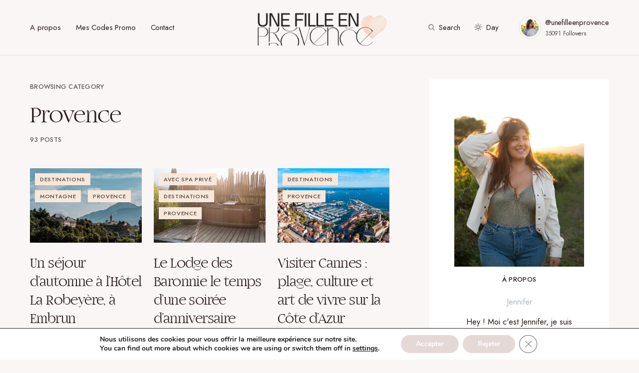

--- FILE ---
content_type: text/html; charset=UTF-8
request_url: https://unefilleenprovence.com/category/voyage/provence/
body_size: 22865
content:
<!doctype html>
<html lang="fr-FR">
<head>
<meta charset="UTF-8" />
<meta name="viewport" content="width=device-width, initial-scale=1" />
<link rel="profile" href="https://gmpg.org/xfn/11" />
<meta name='robots' content='index, follow, max-image-preview:large, max-snippet:-1, max-video-preview:-1' />
<!-- This site is optimized with the Yoast SEO plugin v26.8 - https://yoast.com/product/yoast-seo-wordpress/ -->
<title>Provence Archives - Une fille en Provence</title>
<link rel="canonical" href="https://unefilleenprovence.com/category/voyage/provence/" />
<link rel="next" href="https://unefilleenprovence.com/category/voyage/provence/page/2/" />
<meta property="og:locale" content="fr_FR" />
<meta property="og:type" content="article" />
<meta property="og:title" content="Provence Archives - Une fille en Provence" />
<meta property="og:url" content="https://unefilleenprovence.com/category/voyage/provence/" />
<meta property="og:site_name" content="Une fille en Provence" />
<script type="application/ld+json" class="yoast-schema-graph">{"@context":"https://schema.org","@graph":[{"@type":"CollectionPage","@id":"https://unefilleenprovence.com/category/voyage/provence/","url":"https://unefilleenprovence.com/category/voyage/provence/","name":"Provence Archives - Une fille en Provence","isPartOf":{"@id":"https://unefilleenprovence.com/#website"},"primaryImageOfPage":{"@id":"https://unefilleenprovence.com/category/voyage/provence/#primaryimage"},"image":{"@id":"https://unefilleenprovence.com/category/voyage/provence/#primaryimage"},"thumbnailUrl":"https://unefilleenprovence.com/wp-content/uploads/2025/12/Robeyere-hotel.jpg","breadcrumb":{"@id":"https://unefilleenprovence.com/category/voyage/provence/#breadcrumb"},"inLanguage":"fr-FR"},{"@type":"ImageObject","inLanguage":"fr-FR","@id":"https://unefilleenprovence.com/category/voyage/provence/#primaryimage","url":"https://unefilleenprovence.com/wp-content/uploads/2025/12/Robeyere-hotel.jpg","contentUrl":"https://unefilleenprovence.com/wp-content/uploads/2025/12/Robeyere-hotel.jpg","width":2048,"height":1362},{"@type":"BreadcrumbList","@id":"https://unefilleenprovence.com/category/voyage/provence/#breadcrumb","itemListElement":[{"@type":"ListItem","position":1,"name":"Accueil","item":"https://unefilleenprovence.com/"},{"@type":"ListItem","position":2,"name":"Destinations","item":"https://unefilleenprovence.com/category/voyage/"},{"@type":"ListItem","position":3,"name":"Provence"}]},{"@type":"WebSite","@id":"https://unefilleenprovence.com/#website","url":"https://unefilleenprovence.com/","name":"Une fille en Provence","description":"Blog Aix-en-Provence - Lifestyle","publisher":{"@id":"https://unefilleenprovence.com/#organization"},"potentialAction":[{"@type":"SearchAction","target":{"@type":"EntryPoint","urlTemplate":"https://unefilleenprovence.com/?s={search_term_string}"},"query-input":{"@type":"PropertyValueSpecification","valueRequired":true,"valueName":"search_term_string"}}],"inLanguage":"fr-FR"},{"@type":"Organization","@id":"https://unefilleenprovence.com/#organization","name":"Une fille en Provence","url":"https://unefilleenprovence.com/","logo":{"@type":"ImageObject","inLanguage":"fr-FR","@id":"https://unefilleenprovence.com/#/schema/logo/image/","url":"https://unefilleenprovence.com/wp-content/uploads/2020/05/UFEP-logo2020.png","contentUrl":"https://unefilleenprovence.com/wp-content/uploads/2020/05/UFEP-logo2020.png","width":1099,"height":228,"caption":"Une fille en Provence"},"image":{"@id":"https://unefilleenprovence.com/#/schema/logo/image/"},"sameAs":["https://www.instagram.com/unefilleenprovence/","https://www.linkedin.com/in/jenniferettori/","https://www.pinterest.fr/unefilleenprovence"]}]}</script>
<!-- / Yoast SEO plugin. -->
<link rel='dns-prefetch' href='//www.googletagmanager.com' />
<link rel='dns-prefetch' href='//fonts.googleapis.com' />
<link href='https://fonts.gstatic.com' crossorigin rel='preconnect' />
<link rel="alternate" type="application/rss+xml" title="Une fille en Provence &raquo; Flux" href="https://unefilleenprovence.com/feed/" />
<link rel="alternate" type="application/rss+xml" title="Une fille en Provence &raquo; Flux des commentaires" href="https://unefilleenprovence.com/comments/feed/" />
<link rel="alternate" type="application/rss+xml" title="Une fille en Provence &raquo; Flux de la catégorie Provence" href="https://unefilleenprovence.com/category/voyage/provence/feed/" />
<link rel="preload" href="https://unefilleenprovence.com/wp-content/plugins/canvas/assets/fonts/canvas-icons.woff" as="font" type="font/woff" crossorigin>
<style id='wp-img-auto-sizes-contain-inline-css'>
img:is([sizes=auto i],[sizes^="auto," i]){contain-intrinsic-size:3000px 1500px}
/*# sourceURL=wp-img-auto-sizes-contain-inline-css */
</style>
<!-- <link rel='stylesheet' id='canvas-css' href='https://unefilleenprovence.com/wp-content/plugins/canvas/assets/css/canvas.css?ver=2.5.1' media='all' /> -->
<link rel='alternate stylesheet' id='powerkit-icons-css' href='https://unefilleenprovence.com/wp-content/plugins/powerkit/assets/fonts/powerkit-icons.woff?ver=3.0.4' as='font' type='font/wof' crossorigin />
<!-- <link rel='stylesheet' id='powerkit-css' href='https://unefilleenprovence.com/wp-content/plugins/powerkit/assets/css/powerkit.css?ver=3.0.4' media='all' /> -->
<link rel="stylesheet" type="text/css" href="//unefilleenprovence.com/wp-content/cache/wpfc-minified/87zimxp1/i0ppl.css" media="all"/>
<style id='wp-emoji-styles-inline-css'>
img.wp-smiley, img.emoji {
display: inline !important;
border: none !important;
box-shadow: none !important;
height: 1em !important;
width: 1em !important;
margin: 0 0.07em !important;
vertical-align: -0.1em !important;
background: none !important;
padding: 0 !important;
}
/*# sourceURL=wp-emoji-styles-inline-css */
</style>
<style id='wp-block-library-inline-css'>
:root{--wp-block-synced-color:#7a00df;--wp-block-synced-color--rgb:122,0,223;--wp-bound-block-color:var(--wp-block-synced-color);--wp-editor-canvas-background:#ddd;--wp-admin-theme-color:#007cba;--wp-admin-theme-color--rgb:0,124,186;--wp-admin-theme-color-darker-10:#006ba1;--wp-admin-theme-color-darker-10--rgb:0,107,160.5;--wp-admin-theme-color-darker-20:#005a87;--wp-admin-theme-color-darker-20--rgb:0,90,135;--wp-admin-border-width-focus:2px}@media (min-resolution:192dpi){:root{--wp-admin-border-width-focus:1.5px}}.wp-element-button{cursor:pointer}:root .has-very-light-gray-background-color{background-color:#eee}:root .has-very-dark-gray-background-color{background-color:#313131}:root .has-very-light-gray-color{color:#eee}:root .has-very-dark-gray-color{color:#313131}:root .has-vivid-green-cyan-to-vivid-cyan-blue-gradient-background{background:linear-gradient(135deg,#00d084,#0693e3)}:root .has-purple-crush-gradient-background{background:linear-gradient(135deg,#34e2e4,#4721fb 50%,#ab1dfe)}:root .has-hazy-dawn-gradient-background{background:linear-gradient(135deg,#faaca8,#dad0ec)}:root .has-subdued-olive-gradient-background{background:linear-gradient(135deg,#fafae1,#67a671)}:root .has-atomic-cream-gradient-background{background:linear-gradient(135deg,#fdd79a,#004a59)}:root .has-nightshade-gradient-background{background:linear-gradient(135deg,#330968,#31cdcf)}:root .has-midnight-gradient-background{background:linear-gradient(135deg,#020381,#2874fc)}:root{--wp--preset--font-size--normal:16px;--wp--preset--font-size--huge:42px}.has-regular-font-size{font-size:1em}.has-larger-font-size{font-size:2.625em}.has-normal-font-size{font-size:var(--wp--preset--font-size--normal)}.has-huge-font-size{font-size:var(--wp--preset--font-size--huge)}.has-text-align-center{text-align:center}.has-text-align-left{text-align:left}.has-text-align-right{text-align:right}.has-fit-text{white-space:nowrap!important}#end-resizable-editor-section{display:none}.aligncenter{clear:both}.items-justified-left{justify-content:flex-start}.items-justified-center{justify-content:center}.items-justified-right{justify-content:flex-end}.items-justified-space-between{justify-content:space-between}.screen-reader-text{border:0;clip-path:inset(50%);height:1px;margin:-1px;overflow:hidden;padding:0;position:absolute;width:1px;word-wrap:normal!important}.screen-reader-text:focus{background-color:#ddd;clip-path:none;color:#444;display:block;font-size:1em;height:auto;left:5px;line-height:normal;padding:15px 23px 14px;text-decoration:none;top:5px;width:auto;z-index:100000}html :where(.has-border-color){border-style:solid}html :where([style*=border-top-color]){border-top-style:solid}html :where([style*=border-right-color]){border-right-style:solid}html :where([style*=border-bottom-color]){border-bottom-style:solid}html :where([style*=border-left-color]){border-left-style:solid}html :where([style*=border-width]){border-style:solid}html :where([style*=border-top-width]){border-top-style:solid}html :where([style*=border-right-width]){border-right-style:solid}html :where([style*=border-bottom-width]){border-bottom-style:solid}html :where([style*=border-left-width]){border-left-style:solid}html :where(img[class*=wp-image-]){height:auto;max-width:100%}:where(figure){margin:0 0 1em}html :where(.is-position-sticky){--wp-admin--admin-bar--position-offset:var(--wp-admin--admin-bar--height,0px)}@media screen and (max-width:600px){html :where(.is-position-sticky){--wp-admin--admin-bar--position-offset:0px}}
/*# sourceURL=wp-block-library-inline-css */
</style><style id='wp-block-heading-inline-css'>
h1:where(.wp-block-heading).has-background,h2:where(.wp-block-heading).has-background,h3:where(.wp-block-heading).has-background,h4:where(.wp-block-heading).has-background,h5:where(.wp-block-heading).has-background,h6:where(.wp-block-heading).has-background{padding:1.25em 2.375em}h1.has-text-align-left[style*=writing-mode]:where([style*=vertical-lr]),h1.has-text-align-right[style*=writing-mode]:where([style*=vertical-rl]),h2.has-text-align-left[style*=writing-mode]:where([style*=vertical-lr]),h2.has-text-align-right[style*=writing-mode]:where([style*=vertical-rl]),h3.has-text-align-left[style*=writing-mode]:where([style*=vertical-lr]),h3.has-text-align-right[style*=writing-mode]:where([style*=vertical-rl]),h4.has-text-align-left[style*=writing-mode]:where([style*=vertical-lr]),h4.has-text-align-right[style*=writing-mode]:where([style*=vertical-rl]),h5.has-text-align-left[style*=writing-mode]:where([style*=vertical-lr]),h5.has-text-align-right[style*=writing-mode]:where([style*=vertical-rl]),h6.has-text-align-left[style*=writing-mode]:where([style*=vertical-lr]),h6.has-text-align-right[style*=writing-mode]:where([style*=vertical-rl]){rotate:180deg}
/*# sourceURL=https://unefilleenprovence.com/wp-includes/blocks/heading/style.min.css */
</style>
<style id='wp-block-image-inline-css'>
.wp-block-image>a,.wp-block-image>figure>a{display:inline-block}.wp-block-image img{box-sizing:border-box;height:auto;max-width:100%;vertical-align:bottom}@media not (prefers-reduced-motion){.wp-block-image img.hide{visibility:hidden}.wp-block-image img.show{animation:show-content-image .4s}}.wp-block-image[style*=border-radius] img,.wp-block-image[style*=border-radius]>a{border-radius:inherit}.wp-block-image.has-custom-border img{box-sizing:border-box}.wp-block-image.aligncenter{text-align:center}.wp-block-image.alignfull>a,.wp-block-image.alignwide>a{width:100%}.wp-block-image.alignfull img,.wp-block-image.alignwide img{height:auto;width:100%}.wp-block-image .aligncenter,.wp-block-image .alignleft,.wp-block-image .alignright,.wp-block-image.aligncenter,.wp-block-image.alignleft,.wp-block-image.alignright{display:table}.wp-block-image .aligncenter>figcaption,.wp-block-image .alignleft>figcaption,.wp-block-image .alignright>figcaption,.wp-block-image.aligncenter>figcaption,.wp-block-image.alignleft>figcaption,.wp-block-image.alignright>figcaption{caption-side:bottom;display:table-caption}.wp-block-image .alignleft{float:left;margin:.5em 1em .5em 0}.wp-block-image .alignright{float:right;margin:.5em 0 .5em 1em}.wp-block-image .aligncenter{margin-left:auto;margin-right:auto}.wp-block-image :where(figcaption){margin-bottom:1em;margin-top:.5em}.wp-block-image.is-style-circle-mask img{border-radius:9999px}@supports ((-webkit-mask-image:none) or (mask-image:none)) or (-webkit-mask-image:none){.wp-block-image.is-style-circle-mask img{border-radius:0;-webkit-mask-image:url('data:image/svg+xml;utf8,<svg viewBox="0 0 100 100" xmlns="http://www.w3.org/2000/svg"><circle cx="50" cy="50" r="50"/></svg>');mask-image:url('data:image/svg+xml;utf8,<svg viewBox="0 0 100 100" xmlns="http://www.w3.org/2000/svg"><circle cx="50" cy="50" r="50"/></svg>');mask-mode:alpha;-webkit-mask-position:center;mask-position:center;-webkit-mask-repeat:no-repeat;mask-repeat:no-repeat;-webkit-mask-size:contain;mask-size:contain}}:root :where(.wp-block-image.is-style-rounded img,.wp-block-image .is-style-rounded img){border-radius:9999px}.wp-block-image figure{margin:0}.wp-lightbox-container{display:flex;flex-direction:column;position:relative}.wp-lightbox-container img{cursor:zoom-in}.wp-lightbox-container img:hover+button{opacity:1}.wp-lightbox-container button{align-items:center;backdrop-filter:blur(16px) saturate(180%);background-color:#5a5a5a40;border:none;border-radius:4px;cursor:zoom-in;display:flex;height:20px;justify-content:center;opacity:0;padding:0;position:absolute;right:16px;text-align:center;top:16px;width:20px;z-index:100}@media not (prefers-reduced-motion){.wp-lightbox-container button{transition:opacity .2s ease}}.wp-lightbox-container button:focus-visible{outline:3px auto #5a5a5a40;outline:3px auto -webkit-focus-ring-color;outline-offset:3px}.wp-lightbox-container button:hover{cursor:pointer;opacity:1}.wp-lightbox-container button:focus{opacity:1}.wp-lightbox-container button:focus,.wp-lightbox-container button:hover,.wp-lightbox-container button:not(:hover):not(:active):not(.has-background){background-color:#5a5a5a40;border:none}.wp-lightbox-overlay{box-sizing:border-box;cursor:zoom-out;height:100vh;left:0;overflow:hidden;position:fixed;top:0;visibility:hidden;width:100%;z-index:100000}.wp-lightbox-overlay .close-button{align-items:center;cursor:pointer;display:flex;justify-content:center;min-height:40px;min-width:40px;padding:0;position:absolute;right:calc(env(safe-area-inset-right) + 16px);top:calc(env(safe-area-inset-top) + 16px);z-index:5000000}.wp-lightbox-overlay .close-button:focus,.wp-lightbox-overlay .close-button:hover,.wp-lightbox-overlay .close-button:not(:hover):not(:active):not(.has-background){background:none;border:none}.wp-lightbox-overlay .lightbox-image-container{height:var(--wp--lightbox-container-height);left:50%;overflow:hidden;position:absolute;top:50%;transform:translate(-50%,-50%);transform-origin:top left;width:var(--wp--lightbox-container-width);z-index:9999999999}.wp-lightbox-overlay .wp-block-image{align-items:center;box-sizing:border-box;display:flex;height:100%;justify-content:center;margin:0;position:relative;transform-origin:0 0;width:100%;z-index:3000000}.wp-lightbox-overlay .wp-block-image img{height:var(--wp--lightbox-image-height);min-height:var(--wp--lightbox-image-height);min-width:var(--wp--lightbox-image-width);width:var(--wp--lightbox-image-width)}.wp-lightbox-overlay .wp-block-image figcaption{display:none}.wp-lightbox-overlay button{background:none;border:none}.wp-lightbox-overlay .scrim{background-color:#fff;height:100%;opacity:.9;position:absolute;width:100%;z-index:2000000}.wp-lightbox-overlay.active{visibility:visible}@media not (prefers-reduced-motion){.wp-lightbox-overlay.active{animation:turn-on-visibility .25s both}.wp-lightbox-overlay.active img{animation:turn-on-visibility .35s both}.wp-lightbox-overlay.show-closing-animation:not(.active){animation:turn-off-visibility .35s both}.wp-lightbox-overlay.show-closing-animation:not(.active) img{animation:turn-off-visibility .25s both}.wp-lightbox-overlay.zoom.active{animation:none;opacity:1;visibility:visible}.wp-lightbox-overlay.zoom.active .lightbox-image-container{animation:lightbox-zoom-in .4s}.wp-lightbox-overlay.zoom.active .lightbox-image-container img{animation:none}.wp-lightbox-overlay.zoom.active .scrim{animation:turn-on-visibility .4s forwards}.wp-lightbox-overlay.zoom.show-closing-animation:not(.active){animation:none}.wp-lightbox-overlay.zoom.show-closing-animation:not(.active) .lightbox-image-container{animation:lightbox-zoom-out .4s}.wp-lightbox-overlay.zoom.show-closing-animation:not(.active) .lightbox-image-container img{animation:none}.wp-lightbox-overlay.zoom.show-closing-animation:not(.active) .scrim{animation:turn-off-visibility .4s forwards}}@keyframes show-content-image{0%{visibility:hidden}99%{visibility:hidden}to{visibility:visible}}@keyframes turn-on-visibility{0%{opacity:0}to{opacity:1}}@keyframes turn-off-visibility{0%{opacity:1;visibility:visible}99%{opacity:0;visibility:visible}to{opacity:0;visibility:hidden}}@keyframes lightbox-zoom-in{0%{transform:translate(calc((-100vw + var(--wp--lightbox-scrollbar-width))/2 + var(--wp--lightbox-initial-left-position)),calc(-50vh + var(--wp--lightbox-initial-top-position))) scale(var(--wp--lightbox-scale))}to{transform:translate(-50%,-50%) scale(1)}}@keyframes lightbox-zoom-out{0%{transform:translate(-50%,-50%) scale(1);visibility:visible}99%{visibility:visible}to{transform:translate(calc((-100vw + var(--wp--lightbox-scrollbar-width))/2 + var(--wp--lightbox-initial-left-position)),calc(-50vh + var(--wp--lightbox-initial-top-position))) scale(var(--wp--lightbox-scale));visibility:hidden}}
/*# sourceURL=https://unefilleenprovence.com/wp-includes/blocks/image/style.min.css */
</style>
<style id='wp-block-paragraph-inline-css'>
.is-small-text{font-size:.875em}.is-regular-text{font-size:1em}.is-large-text{font-size:2.25em}.is-larger-text{font-size:3em}.has-drop-cap:not(:focus):first-letter{float:left;font-size:8.4em;font-style:normal;font-weight:100;line-height:.68;margin:.05em .1em 0 0;text-transform:uppercase}body.rtl .has-drop-cap:not(:focus):first-letter{float:none;margin-left:.1em}p.has-drop-cap.has-background{overflow:hidden}:root :where(p.has-background){padding:1.25em 2.375em}:where(p.has-text-color:not(.has-link-color)) a{color:inherit}p.has-text-align-left[style*="writing-mode:vertical-lr"],p.has-text-align-right[style*="writing-mode:vertical-rl"]{rotate:180deg}
/*# sourceURL=https://unefilleenprovence.com/wp-includes/blocks/paragraph/style.min.css */
</style>
<style id='global-styles-inline-css'>
:root{--wp--preset--aspect-ratio--square: 1;--wp--preset--aspect-ratio--4-3: 4/3;--wp--preset--aspect-ratio--3-4: 3/4;--wp--preset--aspect-ratio--3-2: 3/2;--wp--preset--aspect-ratio--2-3: 2/3;--wp--preset--aspect-ratio--16-9: 16/9;--wp--preset--aspect-ratio--9-16: 9/16;--wp--preset--color--black: #000000;--wp--preset--color--cyan-bluish-gray: #abb8c3;--wp--preset--color--white: #FFFFFF;--wp--preset--color--pale-pink: #f78da7;--wp--preset--color--vivid-red: #cf2e2e;--wp--preset--color--luminous-vivid-orange: #ff6900;--wp--preset--color--luminous-vivid-amber: #fcb900;--wp--preset--color--light-green-cyan: #7bdcb5;--wp--preset--color--vivid-green-cyan: #00d084;--wp--preset--color--pale-cyan-blue: #8ed1fc;--wp--preset--color--vivid-cyan-blue: #0693e3;--wp--preset--color--vivid-purple: #9b51e0;--wp--preset--color--blue: #59BACC;--wp--preset--color--green: #58AD69;--wp--preset--color--orange: #FFBC49;--wp--preset--color--red: #e32c26;--wp--preset--color--gray-50: #f8f9fa;--wp--preset--color--gray-100: #f8f9fb;--wp--preset--color--gray-200: #E0E0E0;--wp--preset--color--secondary: #5C5C5C;--wp--preset--color--layout: #ffffff;--wp--preset--gradient--vivid-cyan-blue-to-vivid-purple: linear-gradient(135deg,rgb(6,147,227) 0%,rgb(155,81,224) 100%);--wp--preset--gradient--light-green-cyan-to-vivid-green-cyan: linear-gradient(135deg,rgb(122,220,180) 0%,rgb(0,208,130) 100%);--wp--preset--gradient--luminous-vivid-amber-to-luminous-vivid-orange: linear-gradient(135deg,rgb(252,185,0) 0%,rgb(255,105,0) 100%);--wp--preset--gradient--luminous-vivid-orange-to-vivid-red: linear-gradient(135deg,rgb(255,105,0) 0%,rgb(207,46,46) 100%);--wp--preset--gradient--very-light-gray-to-cyan-bluish-gray: linear-gradient(135deg,rgb(238,238,238) 0%,rgb(169,184,195) 100%);--wp--preset--gradient--cool-to-warm-spectrum: linear-gradient(135deg,rgb(74,234,220) 0%,rgb(151,120,209) 20%,rgb(207,42,186) 40%,rgb(238,44,130) 60%,rgb(251,105,98) 80%,rgb(254,248,76) 100%);--wp--preset--gradient--blush-light-purple: linear-gradient(135deg,rgb(255,206,236) 0%,rgb(152,150,240) 100%);--wp--preset--gradient--blush-bordeaux: linear-gradient(135deg,rgb(254,205,165) 0%,rgb(254,45,45) 50%,rgb(107,0,62) 100%);--wp--preset--gradient--luminous-dusk: linear-gradient(135deg,rgb(255,203,112) 0%,rgb(199,81,192) 50%,rgb(65,88,208) 100%);--wp--preset--gradient--pale-ocean: linear-gradient(135deg,rgb(255,245,203) 0%,rgb(182,227,212) 50%,rgb(51,167,181) 100%);--wp--preset--gradient--electric-grass: linear-gradient(135deg,rgb(202,248,128) 0%,rgb(113,206,126) 100%);--wp--preset--gradient--midnight: linear-gradient(135deg,rgb(2,3,129) 0%,rgb(40,116,252) 100%);--wp--preset--font-size--small: 13px;--wp--preset--font-size--medium: 20px;--wp--preset--font-size--large: 36px;--wp--preset--font-size--x-large: 42px;--wp--preset--spacing--20: 0.44rem;--wp--preset--spacing--30: 0.67rem;--wp--preset--spacing--40: 1rem;--wp--preset--spacing--50: 1.5rem;--wp--preset--spacing--60: 2.25rem;--wp--preset--spacing--70: 3.38rem;--wp--preset--spacing--80: 5.06rem;--wp--preset--shadow--natural: 6px 6px 9px rgba(0, 0, 0, 0.2);--wp--preset--shadow--deep: 12px 12px 50px rgba(0, 0, 0, 0.4);--wp--preset--shadow--sharp: 6px 6px 0px rgba(0, 0, 0, 0.2);--wp--preset--shadow--outlined: 6px 6px 0px -3px rgb(255, 255, 255), 6px 6px rgb(0, 0, 0);--wp--preset--shadow--crisp: 6px 6px 0px rgb(0, 0, 0);}:where(.is-layout-flex){gap: 0.5em;}:where(.is-layout-grid){gap: 0.5em;}body .is-layout-flex{display: flex;}.is-layout-flex{flex-wrap: wrap;align-items: center;}.is-layout-flex > :is(*, div){margin: 0;}body .is-layout-grid{display: grid;}.is-layout-grid > :is(*, div){margin: 0;}:where(.wp-block-columns.is-layout-flex){gap: 2em;}:where(.wp-block-columns.is-layout-grid){gap: 2em;}:where(.wp-block-post-template.is-layout-flex){gap: 1.25em;}:where(.wp-block-post-template.is-layout-grid){gap: 1.25em;}.has-black-color{color: var(--wp--preset--color--black) !important;}.has-cyan-bluish-gray-color{color: var(--wp--preset--color--cyan-bluish-gray) !important;}.has-white-color{color: var(--wp--preset--color--white) !important;}.has-pale-pink-color{color: var(--wp--preset--color--pale-pink) !important;}.has-vivid-red-color{color: var(--wp--preset--color--vivid-red) !important;}.has-luminous-vivid-orange-color{color: var(--wp--preset--color--luminous-vivid-orange) !important;}.has-luminous-vivid-amber-color{color: var(--wp--preset--color--luminous-vivid-amber) !important;}.has-light-green-cyan-color{color: var(--wp--preset--color--light-green-cyan) !important;}.has-vivid-green-cyan-color{color: var(--wp--preset--color--vivid-green-cyan) !important;}.has-pale-cyan-blue-color{color: var(--wp--preset--color--pale-cyan-blue) !important;}.has-vivid-cyan-blue-color{color: var(--wp--preset--color--vivid-cyan-blue) !important;}.has-vivid-purple-color{color: var(--wp--preset--color--vivid-purple) !important;}.has-black-background-color{background-color: var(--wp--preset--color--black) !important;}.has-cyan-bluish-gray-background-color{background-color: var(--wp--preset--color--cyan-bluish-gray) !important;}.has-white-background-color{background-color: var(--wp--preset--color--white) !important;}.has-pale-pink-background-color{background-color: var(--wp--preset--color--pale-pink) !important;}.has-vivid-red-background-color{background-color: var(--wp--preset--color--vivid-red) !important;}.has-luminous-vivid-orange-background-color{background-color: var(--wp--preset--color--luminous-vivid-orange) !important;}.has-luminous-vivid-amber-background-color{background-color: var(--wp--preset--color--luminous-vivid-amber) !important;}.has-light-green-cyan-background-color{background-color: var(--wp--preset--color--light-green-cyan) !important;}.has-vivid-green-cyan-background-color{background-color: var(--wp--preset--color--vivid-green-cyan) !important;}.has-pale-cyan-blue-background-color{background-color: var(--wp--preset--color--pale-cyan-blue) !important;}.has-vivid-cyan-blue-background-color{background-color: var(--wp--preset--color--vivid-cyan-blue) !important;}.has-vivid-purple-background-color{background-color: var(--wp--preset--color--vivid-purple) !important;}.has-black-border-color{border-color: var(--wp--preset--color--black) !important;}.has-cyan-bluish-gray-border-color{border-color: var(--wp--preset--color--cyan-bluish-gray) !important;}.has-white-border-color{border-color: var(--wp--preset--color--white) !important;}.has-pale-pink-border-color{border-color: var(--wp--preset--color--pale-pink) !important;}.has-vivid-red-border-color{border-color: var(--wp--preset--color--vivid-red) !important;}.has-luminous-vivid-orange-border-color{border-color: var(--wp--preset--color--luminous-vivid-orange) !important;}.has-luminous-vivid-amber-border-color{border-color: var(--wp--preset--color--luminous-vivid-amber) !important;}.has-light-green-cyan-border-color{border-color: var(--wp--preset--color--light-green-cyan) !important;}.has-vivid-green-cyan-border-color{border-color: var(--wp--preset--color--vivid-green-cyan) !important;}.has-pale-cyan-blue-border-color{border-color: var(--wp--preset--color--pale-cyan-blue) !important;}.has-vivid-cyan-blue-border-color{border-color: var(--wp--preset--color--vivid-cyan-blue) !important;}.has-vivid-purple-border-color{border-color: var(--wp--preset--color--vivid-purple) !important;}.has-vivid-cyan-blue-to-vivid-purple-gradient-background{background: var(--wp--preset--gradient--vivid-cyan-blue-to-vivid-purple) !important;}.has-light-green-cyan-to-vivid-green-cyan-gradient-background{background: var(--wp--preset--gradient--light-green-cyan-to-vivid-green-cyan) !important;}.has-luminous-vivid-amber-to-luminous-vivid-orange-gradient-background{background: var(--wp--preset--gradient--luminous-vivid-amber-to-luminous-vivid-orange) !important;}.has-luminous-vivid-orange-to-vivid-red-gradient-background{background: var(--wp--preset--gradient--luminous-vivid-orange-to-vivid-red) !important;}.has-very-light-gray-to-cyan-bluish-gray-gradient-background{background: var(--wp--preset--gradient--very-light-gray-to-cyan-bluish-gray) !important;}.has-cool-to-warm-spectrum-gradient-background{background: var(--wp--preset--gradient--cool-to-warm-spectrum) !important;}.has-blush-light-purple-gradient-background{background: var(--wp--preset--gradient--blush-light-purple) !important;}.has-blush-bordeaux-gradient-background{background: var(--wp--preset--gradient--blush-bordeaux) !important;}.has-luminous-dusk-gradient-background{background: var(--wp--preset--gradient--luminous-dusk) !important;}.has-pale-ocean-gradient-background{background: var(--wp--preset--gradient--pale-ocean) !important;}.has-electric-grass-gradient-background{background: var(--wp--preset--gradient--electric-grass) !important;}.has-midnight-gradient-background{background: var(--wp--preset--gradient--midnight) !important;}.has-small-font-size{font-size: var(--wp--preset--font-size--small) !important;}.has-medium-font-size{font-size: var(--wp--preset--font-size--medium) !important;}.has-large-font-size{font-size: var(--wp--preset--font-size--large) !important;}.has-x-large-font-size{font-size: var(--wp--preset--font-size--x-large) !important;}
/*# sourceURL=global-styles-inline-css */
</style>
<style id='classic-theme-styles-inline-css'>
/*! This file is auto-generated */
.wp-block-button__link{color:#fff;background-color:#32373c;border-radius:9999px;box-shadow:none;text-decoration:none;padding:calc(.667em + 2px) calc(1.333em + 2px);font-size:1.125em}.wp-block-file__button{background:#32373c;color:#fff;text-decoration:none}
/*# sourceURL=/wp-includes/css/classic-themes.min.css */
</style>
<!-- <link rel='stylesheet' id='canvas-block-posts-sidebar-css' href='https://unefilleenprovence.com/wp-content/plugins/canvas/components/posts/block-posts-sidebar/block-posts-sidebar.css?ver=1763933074' media='all' /> -->
<!-- <link rel='stylesheet' id='absolute-reviews-css' href='https://unefilleenprovence.com/wp-content/plugins/absolute-reviews/public/css/absolute-reviews-public.css?ver=1.1.6' media='all' /> -->
<!-- <link rel='stylesheet' id='advanced-popups-css' href='https://unefilleenprovence.com/wp-content/plugins/advanced-popups/public/css/advanced-popups-public.css?ver=1.2.2' media='all' /> -->
<!-- <link rel='stylesheet' id='canvas-block-heading-style-css' href='https://unefilleenprovence.com/wp-content/plugins/canvas/components/content-formatting/block-heading/block.css?ver=1763933074' media='all' /> -->
<!-- <link rel='stylesheet' id='canvas-block-list-style-css' href='https://unefilleenprovence.com/wp-content/plugins/canvas/components/content-formatting/block-list/block.css?ver=1763933074' media='all' /> -->
<!-- <link rel='stylesheet' id='canvas-block-paragraph-style-css' href='https://unefilleenprovence.com/wp-content/plugins/canvas/components/content-formatting/block-paragraph/block.css?ver=1763933074' media='all' /> -->
<!-- <link rel='stylesheet' id='canvas-block-separator-style-css' href='https://unefilleenprovence.com/wp-content/plugins/canvas/components/content-formatting/block-separator/block.css?ver=1763933074' media='all' /> -->
<!-- <link rel='stylesheet' id='canvas-block-group-style-css' href='https://unefilleenprovence.com/wp-content/plugins/canvas/components/basic-elements/block-group/block.css?ver=1763933073' media='all' /> -->
<!-- <link rel='stylesheet' id='canvas-block-cover-style-css' href='https://unefilleenprovence.com/wp-content/plugins/canvas/components/basic-elements/block-cover/block.css?ver=1763933073' media='all' /> -->
<!-- <link rel='stylesheet' id='jpibfi-style-css' href='https://unefilleenprovence.com/wp-content/plugins/jquery-pin-it-button-for-images/css/client.css?ver=3.0.6' media='all' /> -->
<!-- <link rel='stylesheet' id='powerkit-author-box-css' href='https://unefilleenprovence.com/wp-content/plugins/powerkit/modules/author-box/public/css/public-powerkit-author-box.css?ver=3.0.4' media='all' /> -->
<link rel="stylesheet" type="text/css" href="//unefilleenprovence.com/wp-content/cache/wpfc-minified/fh0h7def/3wsvp.css" media="all"/>
<!-- <link rel='stylesheet' id='powerkit-basic-elements-css' href='https://unefilleenprovence.com/wp-content/plugins/powerkit/modules/basic-elements/public/css/public-powerkit-basic-elements.css?ver=3.0.4' media='screen' /> -->
<link rel="stylesheet" type="text/css" href="//unefilleenprovence.com/wp-content/cache/wpfc-minified/eizpoy8f/hg3f4.css" media="screen"/>
<!-- <link rel='stylesheet' id='powerkit-coming-soon-css' href='https://unefilleenprovence.com/wp-content/plugins/powerkit/modules/coming-soon/public/css/public-powerkit-coming-soon.css?ver=3.0.4' media='all' /> -->
<!-- <link rel='stylesheet' id='powerkit-content-formatting-css' href='https://unefilleenprovence.com/wp-content/plugins/powerkit/modules/content-formatting/public/css/public-powerkit-content-formatting.css?ver=3.0.4' media='all' /> -->
<!-- <link rel='stylesheet' id='powerkit-сontributors-css' href='https://unefilleenprovence.com/wp-content/plugins/powerkit/modules/contributors/public/css/public-powerkit-contributors.css?ver=3.0.4' media='all' /> -->
<!-- <link rel='stylesheet' id='powerkit-facebook-css' href='https://unefilleenprovence.com/wp-content/plugins/powerkit/modules/facebook/public/css/public-powerkit-facebook.css?ver=3.0.4' media='all' /> -->
<!-- <link rel='stylesheet' id='powerkit-featured-categories-css' href='https://unefilleenprovence.com/wp-content/plugins/powerkit/modules/featured-categories/public/css/public-powerkit-featured-categories.css?ver=3.0.4' media='all' /> -->
<!-- <link rel='stylesheet' id='powerkit-inline-posts-css' href='https://unefilleenprovence.com/wp-content/plugins/powerkit/modules/inline-posts/public/css/public-powerkit-inline-posts.css?ver=3.0.4' media='all' /> -->
<!-- <link rel='stylesheet' id='powerkit-instagram-css' href='https://unefilleenprovence.com/wp-content/plugins/powerkit/modules/instagram/public/css/public-powerkit-instagram.css?ver=3.0.4' media='all' /> -->
<!-- <link rel='stylesheet' id='powerkit-justified-gallery-css' href='https://unefilleenprovence.com/wp-content/plugins/powerkit/modules/justified-gallery/public/css/public-powerkit-justified-gallery.css?ver=3.0.4' media='all' /> -->
<!-- <link rel='stylesheet' id='glightbox-css' href='https://unefilleenprovence.com/wp-content/plugins/powerkit/modules/lightbox/public/css/glightbox.min.css?ver=3.0.4' media='all' /> -->
<!-- <link rel='stylesheet' id='powerkit-lightbox-css' href='https://unefilleenprovence.com/wp-content/plugins/powerkit/modules/lightbox/public/css/public-powerkit-lightbox.css?ver=3.0.4' media='all' /> -->
<!-- <link rel='stylesheet' id='powerkit-opt-in-forms-css' href='https://unefilleenprovence.com/wp-content/plugins/powerkit/modules/opt-in-forms/public/css/public-powerkit-opt-in-forms.css?ver=3.0.4' media='all' /> -->
<!-- <link rel='stylesheet' id='powerkit-pinterest-css' href='https://unefilleenprovence.com/wp-content/plugins/powerkit/modules/pinterest/public/css/public-powerkit-pinterest.css?ver=3.0.4' media='all' /> -->
<!-- <link rel='stylesheet' id='powerkit-widget-posts-css' href='https://unefilleenprovence.com/wp-content/plugins/powerkit/modules/posts/public/css/public-powerkit-widget-posts.css?ver=3.0.4' media='all' /> -->
<!-- <link rel='stylesheet' id='powerkit-scroll-to-top-css' href='https://unefilleenprovence.com/wp-content/plugins/powerkit/modules/scroll-to-top/public/css/public-powerkit-scroll-to-top.css?ver=3.0.4' media='all' /> -->
<!-- <link rel='stylesheet' id='powerkit-share-buttons-css' href='https://unefilleenprovence.com/wp-content/plugins/powerkit/modules/share-buttons/public/css/public-powerkit-share-buttons.css?ver=3.0.4' media='all' /> -->
<!-- <link rel='stylesheet' id='powerkit-slider-gallery-css' href='https://unefilleenprovence.com/wp-content/plugins/powerkit/modules/slider-gallery/public/css/public-powerkit-slider-gallery.css?ver=3.0.4' media='all' /> -->
<!-- <link rel='stylesheet' id='powerkit-social-links-css' href='https://unefilleenprovence.com/wp-content/plugins/powerkit/modules/social-links/public/css/public-powerkit-social-links.css?ver=3.0.4' media='all' /> -->
<!-- <link rel='stylesheet' id='powerkit-twitter-css' href='https://unefilleenprovence.com/wp-content/plugins/powerkit/modules/twitter/public/css/public-powerkit-twitter.css?ver=3.0.4' media='all' /> -->
<!-- <link rel='stylesheet' id='powerkit-widget-about-css' href='https://unefilleenprovence.com/wp-content/plugins/powerkit/modules/widget-about/public/css/public-powerkit-widget-about.css?ver=3.0.4' media='all' /> -->
<!-- <link rel='stylesheet' id='magnific-popup-css' href='https://unefilleenprovence.com/wp-content/themes/chloe/assets/css/magnific-popup.css?ver=1.1.1' media='all' /> -->
<!-- <link rel='stylesheet' id='sight-css' href='https://unefilleenprovence.com/wp-content/plugins/sight/render/css/sight.css?ver=1763933090' media='all' /> -->
<!-- <link rel='stylesheet' id='sight-common-css' href='https://unefilleenprovence.com/wp-content/plugins/sight/render/css/sight-common.css?ver=1763933090' media='all' /> -->
<!-- <link rel='stylesheet' id='sight-lightbox-css' href='https://unefilleenprovence.com/wp-content/plugins/sight/render/css/sight-lightbox.css?ver=1763933090' media='all' /> -->
<!-- <link rel='stylesheet' id='csco-styles-css' href='https://unefilleenprovence.com/wp-content/themes/chloe/style.css?ver=1.1.1' media='all' /> -->
<link rel="stylesheet" type="text/css" href="//unefilleenprovence.com/wp-content/cache/wpfc-minified/l9tc17l0/hg4h2.css" media="all"/>
<style id='csco-styles-inline-css'>
:root { --social-links-label: "CONNECT"; }
:root {
/* Base Font */
--cs-font-base-family: Jost;
--cs-font-base-size: 1rem;
--cs-font-base-weight: 400;
--cs-font-base-style: normal;
--cs-font-base-letter-spacing: normal;
--cs-font-base-line-height: 1.5;
/* Primary Font */
--cs-font-primary-family: Jost;
--cs-font-primary-size: 0.8125rem;
--cs-font-primary-weight: 500;
--cs-font-primary-style: normal;
--cs-font-primary-letter-spacing: 0.02em;
--cs-font-primary-text-transform: uppercase;
/* Secondary Font */
--cs-font-secondary-family: Jost;
--cs-font-secondary-size: 0.9375rem;
--cs-font-secondary-weight: 400;
--cs-font-secondary-style: normal;
--cs-font-secondary-letter-spacing: -0.01em;
--cs-font-secondary-text-transform: none;
/* Category Font */
--cs-font-category-family: Jost;
--cs-font-category-size: 0.6875rem;
--cs-font-category-weight: 500;
--cs-font-category-style: normal;
--cs-font-category-letter-spacing: 0.06em;
--cs-font-category-text-transform: uppercase;
/* Post Meta Font */
--cs-font-post-meta-family: Jost;
--cs-font-post-meta-size: 0.9375rem;
--cs-font-post-meta-weight: 400;
--cs-font-post-meta-style: normal;
--cs-font-post-meta-letter-spacing: -0.01em;
--cs-font-post-meta-text-transform: none;
/* Input Font */
--cs-font-input-family: Jost;
--cs-font-input-size: 0.9375rem;
--cs-font-input-weight: 400;
--cs-font-input-style: normal;
--cs-font-input-letter-spacing: -0.01em;
--cs-font-input-text-transform: none;
/* Post Subbtitle */
--cs-font-post-subtitle-family: inherit;
--cs-font-post-subtitle-size: 1.5rem;
--cs-font-post-subtitle-letter-spacing: -0.02em;
/* Post Content */
--cs-font-post-content-family: Jost;
--cs-font-post-content-size: 1.125rem;
--cs-font-post-content-letter-spacing: -0.02em;
--cs-font-post-content-line-height: 1.75;
/* Entry Excerpt */
--cs-font-entry-excerpt-family: Jost;
--cs-font-entry-excerpt-size: 1.125rem;
--cs-font-entry-excerpt-letter-spacing: normal;
--cs-font-entry-excerpt-line-height: 1.5;
/* Logos --------------- */
/* Main Logo */
--cs-font-main-logo-family: Jost;
--cs-font-main-logo-size: 2rem;
--cs-font-main-logo-weight: 400;
--cs-font-main-logo-style: normal;
--cs-font-main-logo-letter-spacing: -0.02em;
--cs-font-main-logo-text-transform: none;
/* Footer Logo */
--cs-font-footer-logo-family: Jost;
--cs-font-footer-logo-size: 2rem;
--cs-font-footer-logo-weight: 400;
--cs-font-footer-logo-style: normal;
--cs-font-footer-logo-letter-spacing: -0.02em;
--cs-font-footer-logo-text-transform: none;
/* Headings --------------- */
/* Headings */
--cs-font-headings-family: fogtwono5;
--cs-font-headings-weight: 400;
--cs-font-headings-style: normal;
--cs-font-headings-line-height: 1.25;
--cs-font-headings-letter-spacing: -0.02em;
--cs-font-headings-text-transform: none;
/* Menu Font --------------- */
/* Menu */
/* Used for main top level menu elements. */
--cs-font-menu-family: Jost;
--cs-font-menu-size: 0.9375rem;
--cs-font-menu-weight: 400;
--cs-font-menu-style: normal;
--cs-font-menu-letter-spacing: -0.01em;
--cs-font-menu-text-transform: none;
/* Submenu Font */
/* Used for submenu elements. */
--cs-font-submenu-family: Jost;
--cs-font-submenu-size: 0.9375rem;
--cs-font-submenu-weight: 400;
--cs-font-submenu-style: normal;
--cs-font-submenu-letter-spacing: -0.01em;
--cs-font-submenu-text-transform: none;
}
.searchwp-live-search-no-min-chars:after { content: "Continue typing" }
/*# sourceURL=csco-styles-inline-css */
</style>
<!-- <link rel='stylesheet' id='moove_gdpr_frontend-css' href='https://unefilleenprovence.com/wp-content/plugins/gdpr-cookie-compliance/dist/styles/gdpr-main.css?ver=5.0.9' media='all' /> -->
<link rel="stylesheet" type="text/css" href="//unefilleenprovence.com/wp-content/cache/wpfc-minified/7jvv4lb5/hdki0.css" media="all"/>
<style id='moove_gdpr_frontend-inline-css'>
#moove_gdpr_cookie_modal,#moove_gdpr_cookie_info_bar,.gdpr_cookie_settings_shortcode_content{font-family:&#039;Nunito&#039;,sans-serif}#moove_gdpr_save_popup_settings_button{background-color:#373737;color:#fff}#moove_gdpr_save_popup_settings_button:hover{background-color:#000}#moove_gdpr_cookie_info_bar .moove-gdpr-info-bar-container .moove-gdpr-info-bar-content a.mgbutton,#moove_gdpr_cookie_info_bar .moove-gdpr-info-bar-container .moove-gdpr-info-bar-content button.mgbutton{background-color:#e5d9d6}#moove_gdpr_cookie_modal .moove-gdpr-modal-content .moove-gdpr-modal-footer-content .moove-gdpr-button-holder a.mgbutton,#moove_gdpr_cookie_modal .moove-gdpr-modal-content .moove-gdpr-modal-footer-content .moove-gdpr-button-holder button.mgbutton,.gdpr_cookie_settings_shortcode_content .gdpr-shr-button.button-green{background-color:#e5d9d6;border-color:#e5d9d6}#moove_gdpr_cookie_modal .moove-gdpr-modal-content .moove-gdpr-modal-footer-content .moove-gdpr-button-holder a.mgbutton:hover,#moove_gdpr_cookie_modal .moove-gdpr-modal-content .moove-gdpr-modal-footer-content .moove-gdpr-button-holder button.mgbutton:hover,.gdpr_cookie_settings_shortcode_content .gdpr-shr-button.button-green:hover{background-color:#fff;color:#e5d9d6}#moove_gdpr_cookie_modal .moove-gdpr-modal-content .moove-gdpr-modal-close i,#moove_gdpr_cookie_modal .moove-gdpr-modal-content .moove-gdpr-modal-close span.gdpr-icon{background-color:#e5d9d6;border:1px solid #e5d9d6}#moove_gdpr_cookie_info_bar span.moove-gdpr-infobar-allow-all.focus-g,#moove_gdpr_cookie_info_bar span.moove-gdpr-infobar-allow-all:focus,#moove_gdpr_cookie_info_bar button.moove-gdpr-infobar-allow-all.focus-g,#moove_gdpr_cookie_info_bar button.moove-gdpr-infobar-allow-all:focus,#moove_gdpr_cookie_info_bar span.moove-gdpr-infobar-reject-btn.focus-g,#moove_gdpr_cookie_info_bar span.moove-gdpr-infobar-reject-btn:focus,#moove_gdpr_cookie_info_bar button.moove-gdpr-infobar-reject-btn.focus-g,#moove_gdpr_cookie_info_bar button.moove-gdpr-infobar-reject-btn:focus,#moove_gdpr_cookie_info_bar span.change-settings-button.focus-g,#moove_gdpr_cookie_info_bar span.change-settings-button:focus,#moove_gdpr_cookie_info_bar button.change-settings-button.focus-g,#moove_gdpr_cookie_info_bar button.change-settings-button:focus{-webkit-box-shadow:0 0 1px 3px #e5d9d6;-moz-box-shadow:0 0 1px 3px #e5d9d6;box-shadow:0 0 1px 3px #e5d9d6}#moove_gdpr_cookie_modal .moove-gdpr-modal-content .moove-gdpr-modal-close i:hover,#moove_gdpr_cookie_modal .moove-gdpr-modal-content .moove-gdpr-modal-close span.gdpr-icon:hover,#moove_gdpr_cookie_info_bar span[data-href]>u.change-settings-button{color:#e5d9d6}#moove_gdpr_cookie_modal .moove-gdpr-modal-content .moove-gdpr-modal-left-content #moove-gdpr-menu li.menu-item-selected a span.gdpr-icon,#moove_gdpr_cookie_modal .moove-gdpr-modal-content .moove-gdpr-modal-left-content #moove-gdpr-menu li.menu-item-selected button span.gdpr-icon{color:inherit}#moove_gdpr_cookie_modal .moove-gdpr-modal-content .moove-gdpr-modal-left-content #moove-gdpr-menu li a span.gdpr-icon,#moove_gdpr_cookie_modal .moove-gdpr-modal-content .moove-gdpr-modal-left-content #moove-gdpr-menu li button span.gdpr-icon{color:inherit}#moove_gdpr_cookie_modal .gdpr-acc-link{line-height:0;font-size:0;color:transparent;position:absolute}#moove_gdpr_cookie_modal .moove-gdpr-modal-content .moove-gdpr-modal-close:hover i,#moove_gdpr_cookie_modal .moove-gdpr-modal-content .moove-gdpr-modal-left-content #moove-gdpr-menu li a,#moove_gdpr_cookie_modal .moove-gdpr-modal-content .moove-gdpr-modal-left-content #moove-gdpr-menu li button,#moove_gdpr_cookie_modal .moove-gdpr-modal-content .moove-gdpr-modal-left-content #moove-gdpr-menu li button i,#moove_gdpr_cookie_modal .moove-gdpr-modal-content .moove-gdpr-modal-left-content #moove-gdpr-menu li a i,#moove_gdpr_cookie_modal .moove-gdpr-modal-content .moove-gdpr-tab-main .moove-gdpr-tab-main-content a:hover,#moove_gdpr_cookie_info_bar.moove-gdpr-dark-scheme .moove-gdpr-info-bar-container .moove-gdpr-info-bar-content a.mgbutton:hover,#moove_gdpr_cookie_info_bar.moove-gdpr-dark-scheme .moove-gdpr-info-bar-container .moove-gdpr-info-bar-content button.mgbutton:hover,#moove_gdpr_cookie_info_bar.moove-gdpr-dark-scheme .moove-gdpr-info-bar-container .moove-gdpr-info-bar-content a:hover,#moove_gdpr_cookie_info_bar.moove-gdpr-dark-scheme .moove-gdpr-info-bar-container .moove-gdpr-info-bar-content button:hover,#moove_gdpr_cookie_info_bar.moove-gdpr-dark-scheme .moove-gdpr-info-bar-container .moove-gdpr-info-bar-content span.change-settings-button:hover,#moove_gdpr_cookie_info_bar.moove-gdpr-dark-scheme .moove-gdpr-info-bar-container .moove-gdpr-info-bar-content button.change-settings-button:hover,#moove_gdpr_cookie_info_bar.moove-gdpr-dark-scheme .moove-gdpr-info-bar-container .moove-gdpr-info-bar-content u.change-settings-button:hover,#moove_gdpr_cookie_info_bar span[data-href]>u.change-settings-button,#moove_gdpr_cookie_info_bar.moove-gdpr-dark-scheme .moove-gdpr-info-bar-container .moove-gdpr-info-bar-content a.mgbutton.focus-g,#moove_gdpr_cookie_info_bar.moove-gdpr-dark-scheme .moove-gdpr-info-bar-container .moove-gdpr-info-bar-content button.mgbutton.focus-g,#moove_gdpr_cookie_info_bar.moove-gdpr-dark-scheme .moove-gdpr-info-bar-container .moove-gdpr-info-bar-content a.focus-g,#moove_gdpr_cookie_info_bar.moove-gdpr-dark-scheme .moove-gdpr-info-bar-container .moove-gdpr-info-bar-content button.focus-g,#moove_gdpr_cookie_info_bar.moove-gdpr-dark-scheme .moove-gdpr-info-bar-container .moove-gdpr-info-bar-content a.mgbutton:focus,#moove_gdpr_cookie_info_bar.moove-gdpr-dark-scheme .moove-gdpr-info-bar-container .moove-gdpr-info-bar-content button.mgbutton:focus,#moove_gdpr_cookie_info_bar.moove-gdpr-dark-scheme .moove-gdpr-info-bar-container .moove-gdpr-info-bar-content a:focus,#moove_gdpr_cookie_info_bar.moove-gdpr-dark-scheme .moove-gdpr-info-bar-container .moove-gdpr-info-bar-content button:focus,#moove_gdpr_cookie_info_bar.moove-gdpr-dark-scheme .moove-gdpr-info-bar-container .moove-gdpr-info-bar-content span.change-settings-button.focus-g,span.change-settings-button:focus,button.change-settings-button.focus-g,button.change-settings-button:focus,#moove_gdpr_cookie_info_bar.moove-gdpr-dark-scheme .moove-gdpr-info-bar-container .moove-gdpr-info-bar-content u.change-settings-button.focus-g,#moove_gdpr_cookie_info_bar.moove-gdpr-dark-scheme .moove-gdpr-info-bar-container .moove-gdpr-info-bar-content u.change-settings-button:focus{color:#e5d9d6}#moove_gdpr_cookie_modal .moove-gdpr-branding.focus-g span,#moove_gdpr_cookie_modal .moove-gdpr-modal-content .moove-gdpr-tab-main a.focus-g,#moove_gdpr_cookie_modal .moove-gdpr-modal-content .moove-gdpr-tab-main .gdpr-cd-details-toggle.focus-g{color:#e5d9d6}#moove_gdpr_cookie_modal.gdpr_lightbox-hide{display:none}
/*# sourceURL=moove_gdpr_frontend-inline-css */
</style>
<link rel='stylesheet' id='45c983b3866a604db4b1d7368a1ab34a-css' href='https://fonts.googleapis.com/css?family=Jost%3A400%2C400i%2C500i%2C500%2C700%2C700i&#038;subset=latin%2Clatin-ext%2Ccyrillic%2Ccyrillic-ext%2Cvietnamese&#038;display=swap&#038;ver=1.1.1' media='all' />
<style id='csco-theme-fonts-inline-css'>
@font-face {font-family: fogtwono5;src: url('https://unefilleenprovence.com/wp-content/themes/chloe/assets/static/fonts/fogtwono5-regular.woff2') format('woff2'),url('https://unefilleenprovence.com/wp-content/themes/chloe/assets/static/fonts/fogtwono5-regular.woff') format('woff');font-weight: 400;font-style: normal;font-display: swap;}
/*# sourceURL=csco-theme-fonts-inline-css */
</style>
<style id='csco-customizer-output-styles-inline-css'>
:root, [data-site-scheme="default"]{--cs-color-site-background:#faf6f6;--cs-color-layout-background:#ffffff;--cs-color-search-background:#ffffff;--cs-color-header-background:#faf6f6;--cs-color-header-bottombar-background:#FFFFFF;--cs-color-submenu-background:#FFFFFF;--cs-color-footer-topbar-background:#faf6f6;--cs-color-footer-background:#FFFFFF;}:root, [data-scheme="default"]{--cs-color-overlay-background:rgba(40,27,24,0.4);--cs-color-primary:#281b18;--cs-color-primary-contrast:#FFFFFF;--cs-color-secondary:#5C5C5C;--cs-palette-color-secondary:#5C5C5C;--cs-color-secondary-contrast:#ffffff;--cs-color-category:#000000;--cs-color-category-hover:#818181;--cs-color-button:#281b18;--cs-color-button-contrast:#FFFFFF;--cs-color-button-hover:#381918;--cs-color-button-hover-contrast:#FFFFFF;--cs-color-styled-category:#f8e8dc;--cs-color-styled-category-contrast:#52443f;--cs-color-styled-category-hover:#000000;--cs-color-styled-category-hover-contrast:#ffffff;--cs-color-decoration:#e9eeed;--cs-color-decoration-contrast:#000000;}[data-site-scheme="dark"]{--cs-color-site-background:#000000;--cs-color-layout-background:#232323;--cs-color-search-background:#232323;--cs-color-header-background:#000000;--cs-color-header-bottombar-background:#000000;--cs-color-submenu-background:#232323;--cs-color-footer-topbar-background:#232323;--cs-color-footer-background:#000000;}[data-scheme="dark"]{--cs-color-overlay-background:rgba(49,50,54,0.4);--cs-color-primary:#ffffff;--cs-color-primary-contrast:#000000;--cs-color-secondary:#858585;--cs-palette-color-secondary:#858585;--cs-color-secondary-contrast:#ffffff;--cs-color-category:#ffffff;--cs-color-category-hover:#818181;--cs-color-button:#151515;--cs-color-button-contrast:#FFFFFF;--cs-color-button-hover:#313131;--cs-color-button-hover-contrast:#FFFFFF;--cs-color-styled-category:#000000;--cs-color-styled-category-contrast:#FFFFFF;--cs-color-styled-category-hover:#232323;--cs-color-styled-category-hover-contrast:#ffffff;--cs-color-decoration:#313131;--cs-color-decoration-contrast:#ffffff;}:root{--cs-layout-elements-border-radius:0px;--cs-thumbnail-border-radius:0px;--cs-button-border-radius:0px;--cs-header-initial-height:110px;--cs-header-height:80px;--cs-header-border-width:1px;--cs-header-init-border-width:1px;--cs-header-bottombar-height:60px;--cs-header-bottombar-border-width:0px;}.cs-posts-area__home.cs-posts-area__grid{--cs-posts-area-grid-columns:3;--cs-posts-area-grid-column-gap:24px;}.cs-posts-area__home{--cs-posts-area-grid-row-gap:80px;}.cs-posts-area__archive.cs-posts-area__grid{--cs-posts-area-grid-columns:3;--cs-posts-area-grid-column-gap:24px;}.cs-posts-area__archive{--cs-posts-area-grid-row-gap:80px;}@media (max-width: 1199.98px){.cs-posts-area__home.cs-posts-area__grid{--cs-posts-area-grid-columns:2;--cs-posts-area-grid-column-gap:24px;}.cs-posts-area__home{--cs-posts-area-grid-row-gap:60px;}.cs-posts-area__archive.cs-posts-area__grid{--cs-posts-area-grid-columns:2;--cs-posts-area-grid-column-gap:24px;}.cs-posts-area__archive{--cs-posts-area-grid-row-gap:60px;}}@media (max-width: 991.98px){.cs-posts-area__home.cs-posts-area__grid{--cs-posts-area-grid-columns:2;--cs-posts-area-grid-column-gap:24px;}.cs-posts-area__home{--cs-posts-area-grid-row-gap:40px;}.cs-posts-area__archive.cs-posts-area__grid{--cs-posts-area-grid-columns:2;--cs-posts-area-grid-column-gap:24px;}.cs-posts-area__archive{--cs-posts-area-grid-row-gap:40px;}}@media (max-width: 575.98px){.cs-posts-area__home.cs-posts-area__grid{--cs-posts-area-grid-columns:1;--cs-posts-area-grid-column-gap:24px;}.cs-posts-area__home{--cs-posts-area-grid-row-gap:40px;}.cs-posts-area__archive.cs-posts-area__grid{--cs-posts-area-grid-columns:1;--cs-posts-area-grid-column-gap:24px;}.cs-posts-area__archive{--cs-posts-area-grid-row-gap:40px;}}
/*# sourceURL=csco-customizer-output-styles-inline-css */
</style>
<script src="//unefilleenprovence.com/wp-content/cache/wpfc-minified/jps7bkq6/hdki0.js" id="jquery-core-js"></script>
<script src="//unefilleenprovence.com/wp-content/cache/wpfc-minified/fdd4fdn6/hdki0.js" id="jquery-migrate-js"></script>
<script src="//unefilleenprovence.com/wp-content/cache/wpfc-minified/9kmc4p7n/hg3f5.js" id="advanced-popups-js"></script>
<!-- Extrait de code de la balise Google (gtag.js) ajouté par Site Kit -->
<!-- Extrait Google Analytics ajouté par Site Kit -->
<script src="https://www.googletagmanager.com/gtag/js?id=GT-5MXQ4BK" id="google_gtagjs-js" async></script>
<script id="google_gtagjs-js-after">
window.dataLayer = window.dataLayer || [];function gtag(){dataLayer.push(arguments);}
gtag("set","linker",{"domains":["unefilleenprovence.com"]});
gtag("js", new Date());
gtag("set", "developer_id.dZTNiMT", true);
gtag("config", "GT-5MXQ4BK");
window._googlesitekit = window._googlesitekit || {}; window._googlesitekit.throttledEvents = []; window._googlesitekit.gtagEvent = (name, data) => { var key = JSON.stringify( { name, data } ); if ( !! window._googlesitekit.throttledEvents[ key ] ) { return; } window._googlesitekit.throttledEvents[ key ] = true; setTimeout( () => { delete window._googlesitekit.throttledEvents[ key ]; }, 5 ); gtag( "event", name, { ...data, event_source: "site-kit" } ); }; 
//# sourceURL=google_gtagjs-js-after
</script>
<link rel="https://api.w.org/" href="https://unefilleenprovence.com/wp-json/" /><link rel="alternate" title="JSON" type="application/json" href="https://unefilleenprovence.com/wp-json/wp/v2/categories/356" /><link rel="EditURI" type="application/rsd+xml" title="RSD" href="https://unefilleenprovence.com/xmlrpc.php?rsd" />
<link rel="preload" href="https://unefilleenprovence.com/wp-content/plugins/absolute-reviews/fonts/absolute-reviews-icons.woff" as="font" type="font/woff" crossorigin>
<link rel="preload" href="https://unefilleenprovence.com/wp-content/plugins/advanced-popups/fonts/advanced-popups-icons.woff" as="font" type="font/woff" crossorigin>
<style type="text/css" media="all" id="canvas-blocks-dynamic-styles">
</style>
<meta name="generator" content="Site Kit by Google 1.170.0" /><style type="text/css">
a.pinit-button.custom span {
}
.pinit-hover {
opacity: 0.8 !important;
filter: alpha(opacity=80) !important;
}
a.pinit-button {
border-bottom: 0 !important;
box-shadow: none !important;
margin-bottom: 0 !important;
}
a.pinit-button::after {
display: none;
}</style>
<link rel="icon" href="https://unefilleenprovence.com/wp-content/uploads/2020/05/cropped-Plan-de-travail-1-32x32.png" sizes="32x32" />
<link rel="icon" href="https://unefilleenprovence.com/wp-content/uploads/2020/05/cropped-Plan-de-travail-1-192x192.png" sizes="192x192" />
<link rel="apple-touch-icon" href="https://unefilleenprovence.com/wp-content/uploads/2020/05/cropped-Plan-de-travail-1-180x180.png" />
<meta name="msapplication-TileImage" content="https://unefilleenprovence.com/wp-content/uploads/2020/05/cropped-Plan-de-travail-1-270x270.png" />
<style id="wp-custom-css">
.entry-content h2, .entry-content h3, .entry-content h4, .entry-content h5, .entry-content h6, .entry-content .h1, .entry-content .h2, .entry-content .h3, .entry-content .h4, .entry-content .h5, .entry-content .h6 {
color: var(--cs-color-primary);
font-weight: bold;
}		</style>
</head>
<body class="archive category category-provence category-356 wp-embed-responsive wp-theme-chloe cs-page-layout-right cs-header-one-global cs-navbar-smart-enabled cs-sticky-sidebar-enabled cs-stick-last" data-scheme='default' data-site-scheme='default'>
<div class="cs-site-overlay"></div>
<div class="cs-offcanvas">
<div class="cs-offcanvas__header">
<nav class="cs-offcanvas__nav">
<span class="cs-offcanvas__toggle" role="button"><i class="cs-icon cs-icon-x"></i></span>
</nav>
</div>
<aside class="cs-offcanvas__sidebar">
<div class="cs-offcanvas__inner cs-offcanvas__area cs-widget-area">
<div class="widget widget_nav_menu"><div class="menu-menu-1-container"><ul id="menu-menu-1" class="menu"><li id="menu-item-19181" class="menu-item menu-item-type-post_type menu-item-object-page menu-item-19181"><a href="https://unefilleenprovence.com/a-propos/">A propos</a></li>
<li id="menu-item-19182" class="menu-item menu-item-type-post_type menu-item-object-page menu-item-19182"><a href="https://unefilleenprovence.com/code-promo/">Mes Codes Promo</a></li>
<li id="menu-item-19183" class="menu-item menu-item-type-custom menu-item-object-custom menu-item-19183"><a href="mailto:unefilleenprovence@gmail.com">Contact</a></li>
</ul></div></div>
<div class="cs-offcanvas__bottombar">
<div class="cs-offcanvas__follow">
<div class="cs-offcanvas-follow-avatar">
<a href="https://www.instagram.com/unefilleenprovence/" class="cs-offcanvas-follow-avatar-link" target="_blank">
<img src="https://unefilleenprovence.com/wp-content/uploads/2025/11/picinstagram.jpg" alt="Avatar">					</a>
</div>
<div class="cs-offcanvas-follow-container">
<div class="cs-offcanvas-follow-username">
<a href="https://www.instagram.com/unefilleenprovence/" target="_blank">
@unefilleenprovence					</a>
</div>
<div class="cs-offcanvas-follow-counters">
<span class="number">35091</span> Followers					</div>
</div>
</div>
<a href="/" class="cs-offcanvas__button" target="_blank">
<i class="cs-icon cs-icon-instagram"></i> FOLLOW ME			</a>
</div>
</div>
</aside>
</div>
<div id="page" class="cs-site">
<div class="cs-site-inner">
<div class="cs-header-before"></div>
<header class="cs-header cs-header-stretch cs-header-one" data-scheme="default">
<div class="cs-container" data-scheme="">
<div class="cs-header__inner cs-header__inner-desktop">
<div class="cs-header__col cs-col-left">
<nav class="cs-header__nav"><ul id="menu-menu-2" class="cs-header__nav-inner"><li class="menu-item menu-item-type-post_type menu-item-object-page menu-item-19181"><a href="https://unefilleenprovence.com/a-propos/"><span>A propos</span></a></li>
<li class="menu-item menu-item-type-post_type menu-item-object-page menu-item-19182"><a href="https://unefilleenprovence.com/code-promo/"><span>Mes Codes Promo</span></a></li>
<li class="menu-item menu-item-type-custom menu-item-object-custom menu-item-19183"><a href="mailto:unefilleenprovence@gmail.com"><span>Contact</span></a></li>
</ul></nav>			</div>
<div class="cs-header__col cs-col-center">
<div class="cs-logo">
<a class="cs-header__logo cs-logo-default " href="https://unefilleenprovence.com/">
<img src="https://unefilleenprovence.com/wp-content/uploads/2025/11/ufep_2025.png"  alt="Une fille en Provence" >			</a>
<a class="cs-header__logo cs-logo-dark " href="https://unefilleenprovence.com/">
<img src="https://unefilleenprovence.com/wp-content/uploads/2025/11/ufep_2025_white.png"  alt="Une fille en Provence" >						</a>
</div>
</div>
<div class="cs-header__col cs-col-right">
<span class="cs-header__search-toggle" role="button">
<i class="cs-icon cs-icon-search"></i> <span class="cs-header__search-label"><span>Search</span></span>
</span>
<span role="button" class="cs-header__scheme-toggle cs-site-scheme-toggle">
<span class="cs-header__scheme-toggle-icons">
<i class="cs-header__scheme-toggle-icon cs-icon cs-icon-dark-mode"></i>
<i class="cs-header__scheme-toggle-icon cs-icon cs-icon-light-mode"></i>
</span>
<span class="cs-header__scheme-toggle-label cs-header__scheme-toggle-label-dark">
<span>
Day					</span>
</span>
<span class="cs-header__scheme-toggle-label cs-header__scheme-toggle-label-light">
<span>
Night					</span>
</span>
</span>
<div class="cs-navbar-follow">
<div class="cs-navbar-follow-avatar">
<a href="https://www.instagram.com/unefilleenprovence/" class="cs-navbar-follow-avatar-link" target="_blank">
<img src="https://unefilleenprovence.com/wp-content/uploads/2025/11/picinstagram.jpg" alt="Avatar">					</a>
</div>
<div class="cs-navbar-follow-container">
<div class="cs-navbar-follow-username">
<a href="https://www.instagram.com/unefilleenprovence/" target="_blank">
@unefilleenprovence					</a>
</div>
<div class="cs-navbar-follow-counters">
<span class="number">35091</span> Followers					</div>
</div>
</div>
</div>
</div>
<div class="cs-search-live-result-container"></div>
<div class="cs-header__inner cs-header__inner-mobile">
<div class="cs-header__col cs-col-left">
<span class="cs-header__offcanvas-toggle " role="button">
<i class="cs-icon cs-icon-menu"></i>
</span>
</div>
<div class="cs-header__col cs-col-center">
<div class="cs-logo">
<a class="cs-header__logo cs-logo-default " href="https://unefilleenprovence.com/">
<img src="https://unefilleenprovence.com/wp-content/uploads/2025/11/ufep_2025.png"  alt="Une fille en Provence" >			</a>
<a class="cs-header__logo cs-logo-dark " href="https://unefilleenprovence.com/">
<img src="https://unefilleenprovence.com/wp-content/uploads/2025/11/ufep_2025_white.png"  alt="Une fille en Provence" >						</a>
</div>
</div>
<div class="cs-header__col cs-col-right">
<span role="button" class="cs-header__scheme-toggle cs-header__scheme-toggle-mobile cs-site-scheme-toggle">
<span class="cs-header__scheme-toggle-icons">
<i class="cs-header__scheme-toggle-icon cs-icon cs-icon-dark-mode"></i>
<i class="cs-header__scheme-toggle-icon cs-icon cs-icon-light-mode"></i>
</span>
</span>
<span class="cs-header__search-toggle" role="button">
<i class="cs-icon cs-icon-search"></i> <span class="cs-header__search-label"><span>Search</span></span>
</span>
</div>
</div>
</div>
<div class="cs-search" data-scheme="default">
<div class="cs-container">
<form role="search" method="get" class="cs-search__nav-form" action="https://unefilleenprovence.com/">
<div class="cs-search__group">
<button class="cs-search__close" type="button">
<i class="cs-icon cs-icon-search"></i>
</button>
<input data-swpparentel=".cs-header .cs-search-live-result" required class="cs-search__input" data-swplive="true" type="search" value="" name="s" placeholder="Qu&#039;est-ce que tu cherches?">
<button class="cs-search__submit" type="submit">
Search				</button>
</div>
</form>
<div class="cs-search__content">
<div class="cs-search__posts-wrapper">
<h4 class="cs-section-heading cs-section-heading-styling">The most discussed topics 🔥</h4>
<div class="cs-search__posts">
<article class="post-11594 post type-post status-publish format-standard has-post-thumbnail category-lifestyle category-shopping cs-entry cs-video-wrap">
<div class="cs-entry__outer">
<div class="cs-entry__inner cs-entry__thumbnail cs-entry__overlay cs-overlay-ratio cs-ratio-square" data-scheme="inverse">
<div class="cs-overlay-background cs-overlay-transparent">
<input class="jpibfi" type="hidden"><img width="100" height="67" src="https://unefilleenprovence.com/wp-content/uploads/2021/02/beautiful-couple-at-home.jpg" class="attachment-csco-small size-csco-small wp-post-image" alt="" decoding="async" srcset="https://unefilleenprovence.com/wp-content/uploads/2021/02/beautiful-couple-at-home.jpg 1500w, https://unefilleenprovence.com/wp-content/uploads/2021/02/beautiful-couple-at-home-300x200.jpg 300w, https://unefilleenprovence.com/wp-content/uploads/2021/02/beautiful-couple-at-home-768x513.jpg 768w, https://unefilleenprovence.com/wp-content/uploads/2021/02/beautiful-couple-at-home-1024x683.jpg 1024w, https://unefilleenprovence.com/wp-content/uploads/2021/02/beautiful-couple-at-home-1140x761.jpg 1140w" sizes="(max-width: 100px) 100vw, 100px" data-jpibfi-post-excerpt="" data-jpibfi-post-url="https://unefilleenprovence.com/idees-cadeaux-pour-la-saint-valentin/" data-jpibfi-post-title="Idées cadeaux pour la Saint Valentin" data-jpibfi-src="https://unefilleenprovence.com/wp-content/uploads/2021/02/beautiful-couple-at-home.jpg" >												</div>
<a href="https://unefilleenprovence.com/idees-cadeaux-pour-la-saint-valentin/" class="cs-overlay-link"></a>
</div>
<div class="cs-entry__inner cs-entry__content">
<h6 class="cs-entry__title"><a href="https://unefilleenprovence.com/idees-cadeaux-pour-la-saint-valentin/">Idées cadeaux pour la Saint Valentin</a></h6>
</div>
</div>
</article>
<article class="post-19331 post type-post status-publish format-standard has-post-thumbnail category-beaute category-lifestyle cs-entry cs-video-wrap">
<div class="cs-entry__outer">
<div class="cs-entry__inner cs-entry__thumbnail cs-entry__overlay cs-overlay-ratio cs-ratio-square" data-scheme="inverse">
<div class="cs-overlay-background cs-overlay-transparent">
<input class="jpibfi" type="hidden"><img width="100" height="100" src="https://unefilleenprovence.com/wp-content/uploads/2025/12/7-rituels-bien-etre-100x100.jpg" class="attachment-csco-small size-csco-small wp-post-image" alt="" decoding="async" srcset="https://unefilleenprovence.com/wp-content/uploads/2025/12/7-rituels-bien-etre-100x100.jpg 100w, https://unefilleenprovence.com/wp-content/uploads/2025/12/7-rituels-bien-etre-150x150.jpg 150w, https://unefilleenprovence.com/wp-content/uploads/2025/12/7-rituels-bien-etre-80x80.jpg 80w" sizes="(max-width: 100px) 100vw, 100px" data-jpibfi-post-excerpt="" data-jpibfi-post-url="https://unefilleenprovence.com/7-rituels-bien-etre-relacher-pression-mentale/" data-jpibfi-post-title="7 rituels bien-être pour relâcher la pression mentale" data-jpibfi-src="https://unefilleenprovence.com/wp-content/uploads/2025/12/7-rituels-bien-etre-100x100.jpg" >												</div>
<a href="https://unefilleenprovence.com/7-rituels-bien-etre-relacher-pression-mentale/" class="cs-overlay-link"></a>
</div>
<div class="cs-entry__inner cs-entry__content">
<h6 class="cs-entry__title"><a href="https://unefilleenprovence.com/7-rituels-bien-etre-relacher-pression-mentale/">7 rituels bien-être pour relâcher la pression mentale</a></h6>
</div>
</div>
</article>
<article class="post-19292 post type-post status-publish format-standard has-post-thumbnail category-lifestyle cs-entry cs-video-wrap">
<div class="cs-entry__outer">
<div class="cs-entry__inner cs-entry__thumbnail cs-entry__overlay cs-overlay-ratio cs-ratio-square" data-scheme="inverse">
<div class="cs-overlay-background cs-overlay-transparent">
<input class="jpibfi" type="hidden"><img width="100" height="100" src="https://unefilleenprovence.com/wp-content/uploads/2025/12/tetedelit3-2026-100x100.jpeg" class="attachment-csco-small size-csco-small wp-post-image" alt="" decoding="async" srcset="https://unefilleenprovence.com/wp-content/uploads/2025/12/tetedelit3-2026-100x100.jpeg 100w, https://unefilleenprovence.com/wp-content/uploads/2025/12/tetedelit3-2026-300x300.jpeg 300w, https://unefilleenprovence.com/wp-content/uploads/2025/12/tetedelit3-2026-1024x1024.jpeg 1024w, https://unefilleenprovence.com/wp-content/uploads/2025/12/tetedelit3-2026-150x150.jpeg 150w, https://unefilleenprovence.com/wp-content/uploads/2025/12/tetedelit3-2026-768x768.jpeg 768w, https://unefilleenprovence.com/wp-content/uploads/2025/12/tetedelit3-2026-80x80.jpeg 80w, https://unefilleenprovence.com/wp-content/uploads/2025/12/tetedelit3-2026-416x416.jpeg 416w, https://unefilleenprovence.com/wp-content/uploads/2025/12/tetedelit3-2026-856x856.jpeg 856w, https://unefilleenprovence.com/wp-content/uploads/2025/12/tetedelit3-2026-1296x1296.jpeg 1296w, https://unefilleenprovence.com/wp-content/uploads/2025/12/tetedelit3-2026.jpeg 1500w" sizes="(max-width: 100px) 100vw, 100px" data-jpibfi-post-excerpt="" data-jpibfi-post-url="https://unefilleenprovence.com/comment-choisir-sa-tete-de-lit/" data-jpibfi-post-title="Comment choisir sa tête de lit pour bien commencer l’année" data-jpibfi-src="https://unefilleenprovence.com/wp-content/uploads/2025/12/tetedelit3-2026-100x100.jpeg" >												</div>
<a href="https://unefilleenprovence.com/comment-choisir-sa-tete-de-lit/" class="cs-overlay-link"></a>
</div>
<div class="cs-entry__inner cs-entry__content">
<h6 class="cs-entry__title"><a href="https://unefilleenprovence.com/comment-choisir-sa-tete-de-lit/">Comment choisir sa tête de lit pour bien commencer l’année</a></h6>
</div>
</div>
</article>
<article class="post-19301 post type-post status-publish format-standard has-post-thumbnail category-voyage category-montagne category-provence cs-entry cs-video-wrap">
<div class="cs-entry__outer">
<div class="cs-entry__inner cs-entry__thumbnail cs-entry__overlay cs-overlay-ratio cs-ratio-square" data-scheme="inverse">
<div class="cs-overlay-background cs-overlay-transparent">
<input class="jpibfi" type="hidden"><img width="100" height="100" src="https://unefilleenprovence.com/wp-content/uploads/2025/12/Robeyere-hotel-100x100.jpg" class="attachment-csco-small size-csco-small wp-post-image" alt="" decoding="async" srcset="https://unefilleenprovence.com/wp-content/uploads/2025/12/Robeyere-hotel-100x100.jpg 100w, https://unefilleenprovence.com/wp-content/uploads/2025/12/Robeyere-hotel-150x150.jpg 150w, https://unefilleenprovence.com/wp-content/uploads/2025/12/Robeyere-hotel-80x80.jpg 80w" sizes="(max-width: 100px) 100vw, 100px" data-jpibfi-post-excerpt="" data-jpibfi-post-url="https://unefilleenprovence.com/sejour-dautomne-hotel-la-robeyere-embrun/" data-jpibfi-post-title="Un séjour d&rsquo;automne à l’Hôtel La Robeyère, à Embrun" data-jpibfi-src="https://unefilleenprovence.com/wp-content/uploads/2025/12/Robeyere-hotel-100x100.jpg" >												</div>
<a href="https://unefilleenprovence.com/sejour-dautomne-hotel-la-robeyere-embrun/" class="cs-overlay-link"></a>
</div>
<div class="cs-entry__inner cs-entry__content">
<h6 class="cs-entry__title"><a href="https://unefilleenprovence.com/sejour-dautomne-hotel-la-robeyere-embrun/">Un séjour d&rsquo;automne à l’Hôtel La Robeyère, à Embrun</a></h6>
</div>
</div>
</article>
</div>
</div>
<div class="cs-search-live-result"></div>
</div>
</div>
</div>
</header>
<main id="main" class="cs-site-primary">
<div class="cs-site-content cs-sidebar-enabled cs-sidebar-right cs-archive-layout-grid cs-archive-layout-grid-3 cs-archive-content-left">
<div class="cs-container">
<div id="content" class="cs-main-content">
<div id="primary" class="cs-content-area">
<div class="cs-page__header ">
<span class="cs-page__subtitle">Browsing Category</span>
<h1 class="cs-page__title">Provence</h1>		<div class="cs-page__archive-count">
93 posts		</div>
</div>
<div class="cs-posts-area cs-posts-area-posts">
<div class="cs-posts-area__outer">
<div class="cs-posts-area__main cs-archive-grid  cs-posts-area__archive cs-posts-area__grid cs-posts-area__type-1 cs-posts-area__withsidebar">
<article class=" cs-entry__alignment-left post-19301 post type-post status-publish format-standard has-post-thumbnail category-voyage category-montagne category-provence cs-entry cs-video-wrap">
<div class="cs-entry__outer">
<div class="cs-entry__inner cs-entry__thumbnail cs-entry__overlay cs-overlay-ratio cs-ratio-landscape-3-2" data-scheme="inverse">
<div class="cs-overlay-background cs-overlay-transparent">
<input class="jpibfi" type="hidden"><img width="416" height="278" src="https://unefilleenprovence.com/wp-content/uploads/2025/12/Robeyere-hotel-416x278.jpg" class="attachment-csco-thumbnail size-csco-thumbnail wp-post-image" alt="" decoding="async" fetchpriority="high" srcset="https://unefilleenprovence.com/wp-content/uploads/2025/12/Robeyere-hotel-416x277.jpg 416w, https://unefilleenprovence.com/wp-content/uploads/2025/12/Robeyere-hotel-300x200.jpg 300w, https://unefilleenprovence.com/wp-content/uploads/2025/12/Robeyere-hotel-1024x681.jpg 1024w, https://unefilleenprovence.com/wp-content/uploads/2025/12/Robeyere-hotel-768x511.jpg 768w, https://unefilleenprovence.com/wp-content/uploads/2025/12/Robeyere-hotel-1536x1022.jpg 1536w, https://unefilleenprovence.com/wp-content/uploads/2025/12/Robeyere-hotel-856x569.jpg 856w, https://unefilleenprovence.com/wp-content/uploads/2025/12/Robeyere-hotel-1296x862.jpg 1296w, https://unefilleenprovence.com/wp-content/uploads/2025/12/Robeyere-hotel.jpg 2048w" sizes="(max-width: 416px) 100vw, 416px" data-jpibfi-post-excerpt="" data-jpibfi-post-url="https://unefilleenprovence.com/sejour-dautomne-hotel-la-robeyere-embrun/" data-jpibfi-post-title="Un séjour d&rsquo;automne à l’Hôtel La Robeyère, à Embrun" data-jpibfi-src="https://unefilleenprovence.com/wp-content/uploads/2025/12/Robeyere-hotel-416x278.jpg" >				</div>
<div class="cs-overlay-content">
<div class="cs-entry__post-meta" ><div class="cs-entry__category"><ul class="post-categories">
<li><a href="https://unefilleenprovence.com/category/voyage/" rel="category tag">Destinations</a></li>
<li><a href="https://unefilleenprovence.com/category/voyage/montagne/" rel="category tag">Montagne</a></li>
<li><a href="https://unefilleenprovence.com/category/voyage/provence/" rel="category tag">Provence</a></li></ul></div></div>				</div>
<a href="https://unefilleenprovence.com/sejour-dautomne-hotel-la-robeyere-embrun/" class="cs-overlay-link"></a>
</div>
<div class="cs-entry__inner cs-entry__content">
<h2 class="cs-entry__title"><a href="https://unefilleenprovence.com/sejour-dautomne-hotel-la-robeyere-embrun/"><span>Un séjour d&rsquo;automne à l’Hôtel La Robeyère, à Embrun</span></a></h2>
<div class="cs-entry__excerpt">
Parfois, les plus beaux séjours ne se déroulent pas exactement comme on les avait imaginés… mais deviennent encore&hellip;				</div>
<div class="cs-entry__post-meta" ><div class="cs-meta-author"><a class="cs-meta-author-inner url fn n" href="https://unefilleenprovence.com/author/admin/" title="View all posts by Jennifer"><span class="cs-photo"><img alt='' src='https://secure.gravatar.com/avatar/df3dfd425d73047e5a33e7742f0b0ac6800aae9fb21b5fd52aec08e16b31d8b5?s=25&#038;d=mm&#038;r=g' srcset='https://secure.gravatar.com/avatar/df3dfd425d73047e5a33e7742f0b0ac6800aae9fb21b5fd52aec08e16b31d8b5?s=50&#038;d=mm&#038;r=g 2x' class='avatar avatar-25 photo' height='25' width='25' decoding='async'/></span><span class="cs-by">by</span><span class="cs-author">Jennifer</span></a></div><div class="cs-meta-date">18 décembre 2025</div></div>		</div>
</div>
</article>
<article class=" cs-entry__alignment-left post-19258 post type-post status-publish format-standard has-post-thumbnail category-avec-spa-prive category-voyage category-provence cs-entry cs-video-wrap">
<div class="cs-entry__outer">
<div class="cs-entry__inner cs-entry__thumbnail cs-entry__overlay cs-overlay-ratio cs-ratio-landscape-3-2" data-scheme="inverse">
<div class="cs-overlay-background cs-overlay-transparent">
<input class="jpibfi" type="hidden"><img width="416" height="278" src="https://unefilleenprovence.com/wp-content/uploads/2025/12/lodge-baronnies-12-416x278.jpg" class="attachment-csco-thumbnail size-csco-thumbnail wp-post-image" alt="" decoding="async" srcset="https://unefilleenprovence.com/wp-content/uploads/2025/12/lodge-baronnies-12-416x278.jpg 416w, https://unefilleenprovence.com/wp-content/uploads/2025/12/lodge-baronnies-12-856x570.jpg 856w, https://unefilleenprovence.com/wp-content/uploads/2025/12/lodge-baronnies-12-1296x864.jpg 1296w" sizes="(max-width: 416px) 100vw, 416px" data-jpibfi-post-excerpt="" data-jpibfi-post-url="https://unefilleenprovence.com/le-lodge-des-baronnie-le-temps-dune-soiree-danniversaire/" data-jpibfi-post-title="Le Lodge des Baronnie le temps d&rsquo;une soirée d&rsquo;anniversaire" data-jpibfi-src="https://unefilleenprovence.com/wp-content/uploads/2025/12/lodge-baronnies-12-416x278.jpg" >				</div>
<div class="cs-overlay-content">
<div class="cs-entry__post-meta" ><div class="cs-entry__category"><ul class="post-categories">
<li><a href="https://unefilleenprovence.com/category/voyage/avec-spa-prive/" rel="category tag">avec spa privé</a></li>
<li><a href="https://unefilleenprovence.com/category/voyage/" rel="category tag">Destinations</a></li>
<li><a href="https://unefilleenprovence.com/category/voyage/provence/" rel="category tag">Provence</a></li></ul></div></div>				</div>
<a href="https://unefilleenprovence.com/le-lodge-des-baronnie-le-temps-dune-soiree-danniversaire/" class="cs-overlay-link"></a>
</div>
<div class="cs-entry__inner cs-entry__content">
<h2 class="cs-entry__title"><a href="https://unefilleenprovence.com/le-lodge-des-baronnie-le-temps-dune-soiree-danniversaire/"><span>Le Lodge des Baronnie le temps d&rsquo;une soirée d&rsquo;anniversaire</span></a></h2>
<div class="cs-entry__excerpt">
Il y a des week-ends qui tombent à point nommé. Des parenthèses hors du temps, loin du bruit,&hellip;				</div>
<div class="cs-entry__post-meta" ><div class="cs-meta-author"><a class="cs-meta-author-inner url fn n" href="https://unefilleenprovence.com/author/admin/" title="View all posts by Jennifer"><span class="cs-photo"><img alt='' src='https://secure.gravatar.com/avatar/df3dfd425d73047e5a33e7742f0b0ac6800aae9fb21b5fd52aec08e16b31d8b5?s=25&#038;d=mm&#038;r=g' srcset='https://secure.gravatar.com/avatar/df3dfd425d73047e5a33e7742f0b0ac6800aae9fb21b5fd52aec08e16b31d8b5?s=50&#038;d=mm&#038;r=g 2x' class='avatar avatar-25 photo' height='25' width='25' loading='lazy' decoding='async'/></span><span class="cs-by">by</span><span class="cs-author">Jennifer</span></a></div><div class="cs-meta-date">8 décembre 2025</div></div>		</div>
</div>
</article>
<article class=" cs-entry__alignment-left post-19024 post type-post status-publish format-standard has-post-thumbnail category-voyage category-provence cs-entry cs-video-wrap">
<div class="cs-entry__outer">
<div class="cs-entry__inner cs-entry__thumbnail cs-entry__overlay cs-overlay-ratio cs-ratio-landscape-3-2" data-scheme="inverse">
<div class="cs-overlay-background cs-overlay-transparent">
<input class="jpibfi" type="hidden"><img width="416" height="278" src="https://unefilleenprovence.com/wp-content/uploads/2025/11/sejour-cannes-2.jpg" class="attachment-csco-thumbnail size-csco-thumbnail wp-post-image" alt="" decoding="async" loading="lazy" srcset="https://unefilleenprovence.com/wp-content/uploads/2025/11/sejour-cannes-2.jpg 2000w, https://unefilleenprovence.com/wp-content/uploads/2025/11/sejour-cannes-2-300x200.jpg 300w, https://unefilleenprovence.com/wp-content/uploads/2025/11/sejour-cannes-2-1024x682.jpg 1024w, https://unefilleenprovence.com/wp-content/uploads/2025/11/sejour-cannes-2-768x512.jpg 768w, https://unefilleenprovence.com/wp-content/uploads/2025/11/sejour-cannes-2-1536x1024.jpg 1536w, https://unefilleenprovence.com/wp-content/uploads/2025/11/sejour-cannes-2-1140x760.jpg 1140w, https://unefilleenprovence.com/wp-content/uploads/2025/11/sejour-cannes-2-1920x1280.jpg 1920w" sizes="auto, (max-width: 416px) 100vw, 416px" data-jpibfi-post-excerpt="" data-jpibfi-post-url="https://unefilleenprovence.com/visiter-cannes-plage-culture-art-de-vivre-cote-dazur/" data-jpibfi-post-title="Visiter Cannes : plage, culture et art de vivre sur la Côte d’Azur" data-jpibfi-src="https://unefilleenprovence.com/wp-content/uploads/2025/11/sejour-cannes-2.jpg" >				</div>
<div class="cs-overlay-content">
<div class="cs-entry__post-meta" ><div class="cs-entry__category"><ul class="post-categories">
<li><a href="https://unefilleenprovence.com/category/voyage/" rel="category tag">Destinations</a></li>
<li><a href="https://unefilleenprovence.com/category/voyage/provence/" rel="category tag">Provence</a></li></ul></div></div>				</div>
<a href="https://unefilleenprovence.com/visiter-cannes-plage-culture-art-de-vivre-cote-dazur/" class="cs-overlay-link"></a>
</div>
<div class="cs-entry__inner cs-entry__content">
<h2 class="cs-entry__title"><a href="https://unefilleenprovence.com/visiter-cannes-plage-culture-art-de-vivre-cote-dazur/"><span>Visiter Cannes : plage, culture et art de vivre sur la Côte d’Azur</span></a></h2>
<div class="cs-entry__excerpt">
Cannes s’impose comme une destination incontournable sur la Côte d’Azur. Bien sûr, on pense immédiatement à la Croisette&hellip;				</div>
<div class="cs-entry__post-meta" ><div class="cs-meta-author"><a class="cs-meta-author-inner url fn n" href="https://unefilleenprovence.com/author/admin/" title="View all posts by Jennifer"><span class="cs-photo"><img alt='' src='https://secure.gravatar.com/avatar/df3dfd425d73047e5a33e7742f0b0ac6800aae9fb21b5fd52aec08e16b31d8b5?s=25&#038;d=mm&#038;r=g' srcset='https://secure.gravatar.com/avatar/df3dfd425d73047e5a33e7742f0b0ac6800aae9fb21b5fd52aec08e16b31d8b5?s=50&#038;d=mm&#038;r=g 2x' class='avatar avatar-25 photo' height='25' width='25' loading='lazy' decoding='async'/></span><span class="cs-by">by</span><span class="cs-author">Jennifer</span></a></div><div class="cs-meta-date">18 novembre 2025</div></div>		</div>
</div>
</article>
<article class=" cs-entry__alignment-left post-18827 post type-post status-publish format-standard has-post-thumbnail category-beaute category-voyage category-lifestyle category-provence category-restaurant cs-entry cs-video-wrap">
<div class="cs-entry__outer">
<div class="cs-entry__inner cs-entry__thumbnail cs-entry__overlay cs-overlay-ratio cs-ratio-landscape-3-2" data-scheme="inverse">
<div class="cs-overlay-background cs-overlay-transparent">
<input class="jpibfi" type="hidden"><img width="222" height="278" src="https://unefilleenprovence.com/wp-content/uploads/2025/06/lunchswim-embiez-2.jpg" class="attachment-csco-thumbnail size-csco-thumbnail wp-post-image" alt="" decoding="async" loading="lazy" srcset="https://unefilleenprovence.com/wp-content/uploads/2025/06/lunchswim-embiez-2.jpg 1440w, https://unefilleenprovence.com/wp-content/uploads/2025/06/lunchswim-embiez-2-240x300.jpg 240w, https://unefilleenprovence.com/wp-content/uploads/2025/06/lunchswim-embiez-2-819x1024.jpg 819w, https://unefilleenprovence.com/wp-content/uploads/2025/06/lunchswim-embiez-2-768x961.jpg 768w, https://unefilleenprovence.com/wp-content/uploads/2025/06/lunchswim-embiez-2-1228x1536.jpg 1228w, https://unefilleenprovence.com/wp-content/uploads/2025/06/lunchswim-embiez-2-1140x1426.jpg 1140w" sizes="auto, (max-width: 222px) 100vw, 222px" data-jpibfi-post-excerpt="" data-jpibfi-post-url="https://unefilleenprovence.com/journee-lile-des-embiez-anniversaire/" data-jpibfi-post-title="Une journée parfaite sur l’île des Embiez pour mon anniversaire" data-jpibfi-src="https://unefilleenprovence.com/wp-content/uploads/2025/06/lunchswim-embiez-2.jpg" >				</div>
<div class="cs-overlay-content">
<div class="cs-entry__post-meta" ><div class="cs-entry__category"><ul class="post-categories">
<li><a href="https://unefilleenprovence.com/category/beaute/" rel="category tag">Beauté &amp; Bien-être</a></li>
<li><a href="https://unefilleenprovence.com/category/voyage/" rel="category tag">Destinations</a></li>
<li><a href="https://unefilleenprovence.com/category/lifestyle/" rel="category tag">Lifestyle</a></li>
<li><a href="https://unefilleenprovence.com/category/voyage/provence/" rel="category tag">Provence</a></li>
<li><a href="https://unefilleenprovence.com/category/lifestyle/restaurant/" rel="category tag">Restaurant</a></li></ul></div></div>				</div>
<a href="https://unefilleenprovence.com/journee-lile-des-embiez-anniversaire/" class="cs-overlay-link"></a>
</div>
<div class="cs-entry__inner cs-entry__content">
<h2 class="cs-entry__title"><a href="https://unefilleenprovence.com/journee-lile-des-embiez-anniversaire/"><span>Une journée parfaite sur l’île des Embiez pour mon anniversaire</span></a></h2>
<div class="cs-entry__excerpt">
Si vous me suivez depuis un moment, vous savez à quel point j’aime l’île des Embiez. J’y suis&hellip;				</div>
<div class="cs-entry__post-meta" ><div class="cs-meta-author"><a class="cs-meta-author-inner url fn n" href="https://unefilleenprovence.com/author/admin/" title="View all posts by Jennifer"><span class="cs-photo"><img alt='' src='https://secure.gravatar.com/avatar/df3dfd425d73047e5a33e7742f0b0ac6800aae9fb21b5fd52aec08e16b31d8b5?s=25&#038;d=mm&#038;r=g' srcset='https://secure.gravatar.com/avatar/df3dfd425d73047e5a33e7742f0b0ac6800aae9fb21b5fd52aec08e16b31d8b5?s=50&#038;d=mm&#038;r=g 2x' class='avatar avatar-25 photo' height='25' width='25' loading='lazy' decoding='async'/></span><span class="cs-by">by</span><span class="cs-author">Jennifer</span></a></div><div class="cs-meta-date">22 juin 2025</div></div>		</div>
</div>
</article>
<article class=" cs-entry__alignment-left post-18537 post type-post status-publish format-standard has-post-thumbnail category-voyage category-famille category-provence cs-entry cs-video-wrap">
<div class="cs-entry__outer">
<div class="cs-entry__inner cs-entry__thumbnail cs-entry__overlay cs-overlay-ratio cs-ratio-landscape-3-2" data-scheme="inverse">
<div class="cs-overlay-background cs-overlay-transparent">
<input class="jpibfi" type="hidden"><img width="371" height="278" src="https://unefilleenprovence.com/wp-content/uploads/2025/04/lajulianne.jpg" class="attachment-csco-thumbnail size-csco-thumbnail wp-post-image" alt="" decoding="async" loading="lazy" srcset="https://unefilleenprovence.com/wp-content/uploads/2025/04/lajulianne.jpg 1360w, https://unefilleenprovence.com/wp-content/uploads/2025/04/lajulianne-300x225.jpg 300w, https://unefilleenprovence.com/wp-content/uploads/2025/04/lajulianne-1024x768.jpg 1024w, https://unefilleenprovence.com/wp-content/uploads/2025/04/lajulianne-768x576.jpg 768w, https://unefilleenprovence.com/wp-content/uploads/2025/04/lajulianne-1140x855.jpg 1140w" sizes="auto, (max-width: 371px) 100vw, 371px" data-jpibfi-post-excerpt="" data-jpibfi-post-url="https://unefilleenprovence.com/maison-la-julianne-callas/" data-jpibfi-post-title="Week-end en famille à Maison La Julianne : notre coup de cœur dog-friendly à Callas" data-jpibfi-src="https://unefilleenprovence.com/wp-content/uploads/2025/04/lajulianne.jpg" >				</div>
<div class="cs-overlay-content">
<div class="cs-entry__post-meta" ><div class="cs-entry__category"><ul class="post-categories">
<li><a href="https://unefilleenprovence.com/category/voyage/" rel="category tag">Destinations</a></li>
<li><a href="https://unefilleenprovence.com/category/famille/" rel="category tag">Famille</a></li>
<li><a href="https://unefilleenprovence.com/category/voyage/provence/" rel="category tag">Provence</a></li></ul></div></div>				</div>
<a href="https://unefilleenprovence.com/maison-la-julianne-callas/" class="cs-overlay-link"></a>
</div>
<div class="cs-entry__inner cs-entry__content">
<h2 class="cs-entry__title"><a href="https://unefilleenprovence.com/maison-la-julianne-callas/"><span>Week-end en famille à Maison La Julianne : notre coup de cœur dog-friendly à Callas</span></a></h2>
<div class="cs-entry__excerpt">
Le temps d’un week-end, nous avons posé nos valises dans un petit coin de paradis en Provence :&hellip;				</div>
<div class="cs-entry__post-meta" ><div class="cs-meta-author"><a class="cs-meta-author-inner url fn n" href="https://unefilleenprovence.com/author/admin/" title="View all posts by Jennifer"><span class="cs-photo"><img alt='' src='https://secure.gravatar.com/avatar/df3dfd425d73047e5a33e7742f0b0ac6800aae9fb21b5fd52aec08e16b31d8b5?s=25&#038;d=mm&#038;r=g' srcset='https://secure.gravatar.com/avatar/df3dfd425d73047e5a33e7742f0b0ac6800aae9fb21b5fd52aec08e16b31d8b5?s=50&#038;d=mm&#038;r=g 2x' class='avatar avatar-25 photo' height='25' width='25' loading='lazy' decoding='async'/></span><span class="cs-by">by</span><span class="cs-author">Jennifer</span></a></div><div class="cs-meta-date">15 avril 2025</div></div>		</div>
</div>
</article>
<article class=" cs-entry__alignment-left post-18331 post type-post status-publish format-standard has-post-thumbnail category-voyage category-provence cs-entry cs-video-wrap">
<div class="cs-entry__outer">
<div class="cs-entry__inner cs-entry__thumbnail cs-entry__overlay cs-overlay-ratio cs-ratio-landscape-3-2" data-scheme="inverse">
<div class="cs-overlay-background cs-overlay-transparent">
<input class="jpibfi" type="hidden"><img width="416" height="278" src="https://unefilleenprovence.com/wp-content/uploads/2025/02/les-prairies-de-la-mer_1.jpg" class="attachment-csco-thumbnail size-csco-thumbnail wp-post-image" alt="" decoding="async" loading="lazy" srcset="https://unefilleenprovence.com/wp-content/uploads/2025/02/les-prairies-de-la-mer_1.jpg 1198w, https://unefilleenprovence.com/wp-content/uploads/2025/02/les-prairies-de-la-mer_1-300x200.jpg 300w, https://unefilleenprovence.com/wp-content/uploads/2025/02/les-prairies-de-la-mer_1-1024x684.jpg 1024w, https://unefilleenprovence.com/wp-content/uploads/2025/02/les-prairies-de-la-mer_1-768x513.jpg 768w, https://unefilleenprovence.com/wp-content/uploads/2025/02/les-prairies-de-la-mer_1-1140x761.jpg 1140w" sizes="auto, (max-width: 416px) 100vw, 416px" data-jpibfi-post-excerpt="" data-jpibfi-post-url="https://unefilleenprovence.com/meilleures-stations-balneaires-cote-dazur/" data-jpibfi-post-title="Les meilleures stations balnéaires de la Côte d’Azur à découvrir" data-jpibfi-src="https://unefilleenprovence.com/wp-content/uploads/2025/02/les-prairies-de-la-mer_1.jpg" >				</div>
<div class="cs-overlay-content">
<div class="cs-entry__post-meta" ><div class="cs-entry__category"><ul class="post-categories">
<li><a href="https://unefilleenprovence.com/category/voyage/" rel="category tag">Destinations</a></li>
<li><a href="https://unefilleenprovence.com/category/voyage/provence/" rel="category tag">Provence</a></li></ul></div></div>				</div>
<a href="https://unefilleenprovence.com/meilleures-stations-balneaires-cote-dazur/" class="cs-overlay-link"></a>
</div>
<div class="cs-entry__inner cs-entry__content">
<h2 class="cs-entry__title"><a href="https://unefilleenprovence.com/meilleures-stations-balneaires-cote-dazur/"><span>Les meilleures stations balnéaires de la Côte d’Azur à découvrir</span></a></h2>
<div class="cs-entry__excerpt">
Chaque année, Jean-Baptiste et Perline partent en camping, profitant du grand air et de la convivialité des vacances&hellip;				</div>
<div class="cs-entry__post-meta" ><div class="cs-meta-author"><a class="cs-meta-author-inner url fn n" href="https://unefilleenprovence.com/author/admin/" title="View all posts by Jennifer"><span class="cs-photo"><img alt='' src='https://secure.gravatar.com/avatar/df3dfd425d73047e5a33e7742f0b0ac6800aae9fb21b5fd52aec08e16b31d8b5?s=25&#038;d=mm&#038;r=g' srcset='https://secure.gravatar.com/avatar/df3dfd425d73047e5a33e7742f0b0ac6800aae9fb21b5fd52aec08e16b31d8b5?s=50&#038;d=mm&#038;r=g 2x' class='avatar avatar-25 photo' height='25' width='25' loading='lazy' decoding='async'/></span><span class="cs-by">by</span><span class="cs-author">Jennifer</span></a></div><div class="cs-meta-date">2 mars 2025</div></div>		</div>
</div>
</article>
</div>
</div>
</div>
</div>
<aside id="secondary" class="cs-widget-area cs-sidebar__area">
<div class="cs-sidebar__inner">
<div class="widget powerkit_widget_about-2 powerkit_widget_about" data-scheme="default">			<div class="widget-body pk-widget-about">
<div class="pk-about-media"><img src="https://unefilleenprovence.com/wp-content/uploads/2025/11/instagram-unefilleenprovence-7.jpg" alt="about"></div><div class="cs-section-heading cs-section-heading-widget">À propos</div><p class="pk-about-small">Jennifer</p><div class="pk-about-content">Hey ! Moi c'est Jennifer, je suis Community Manager depuis + de 10 ans et je donne aussi des Formations en Réseaux Sociaux. Mon temps libre ? Je le passe ici, sur mon blog et mon compte Instagram pour vous faire découvrir mon univers et mon quotidien sur Instagram !</div>
<div class="pk-social-links-wrap  pk-social-links-template-inline pk-social-links-align-default pk-social-links-scheme-light pk-social-links-titles-disabled pk-social-links-counts-disabled pk-social-links-labels-disabled">
<div class="pk-social-links-items">
<div class="pk-social-links-item pk-social-links-facebook  pk-social-links-no-count" data-id="facebook">
<a href="https://facebook.com/unefilleenprovence" class="pk-social-links-link" target="_blank" rel="nofollow noopener" aria-label="Facebook">
<i class="pk-social-links-icon pk-icon pk-icon-facebook"></i>
</a>
</div>
<div class="pk-social-links-item pk-social-links-instagram  pk-social-links-no-count" data-id="instagram">
<a href="https://www.instagram.com/unefilleenprovence" class="pk-social-links-link" target="_blank" rel="nofollow noopener" aria-label="Instagram">
<i class="pk-social-links-icon pk-icon pk-icon-instagram"></i>
</a>
</div>
<div class="pk-social-links-item pk-social-links-pinterest  pk-social-links-no-count" data-id="pinterest">
<a href="https://pinterest.com/unefilleenprovence" class="pk-social-links-link" target="_blank" rel="nofollow noopener" aria-label="Pinterest">
<i class="pk-social-links-icon pk-icon pk-icon-pinterest"></i>
</a>
</div>
</div>
</div>
</div>
</div><div class="widget media_image-3 widget_media_image" data-scheme="default"><a href="https://www.currentbody.fr/" target="_blank"><img width="576" height="1024" src="https://unefilleenprovence.com/wp-content/uploads/2025/11/code-promo-current-body-576x1024.png" class="image wp-image-19018  attachment-large size-large" alt="" style="max-width: 100%; height: auto;" decoding="async" loading="lazy" srcset="https://unefilleenprovence.com/wp-content/uploads/2025/11/code-promo-current-body-576x1024.png 576w, https://unefilleenprovence.com/wp-content/uploads/2025/11/code-promo-current-body-169x300.png 169w, https://unefilleenprovence.com/wp-content/uploads/2025/11/code-promo-current-body-768x1365.png 768w, https://unefilleenprovence.com/wp-content/uploads/2025/11/code-promo-current-body-864x1536.png 864w, https://unefilleenprovence.com/wp-content/uploads/2025/11/code-promo-current-body.png 1080w" sizes="auto, (max-width: 576px) 100vw, 576px" /></a></div><div class="widget media_image-8 widget_media_image" data-scheme="default"><a href="https://www.aroma-zone.com/?utm_source=affilae&#038;ae=297"><img width="576" height="1024" src="https://unefilleenprovence.com/wp-content/uploads/2023/11/decouvrir-aroma-zone-2-576x1024.png" class="image wp-image-16411  attachment-large size-large" alt="" style="max-width: 100%; height: auto;" decoding="async" loading="lazy" srcset="https://unefilleenprovence.com/wp-content/uploads/2023/11/decouvrir-aroma-zone-2-576x1024.png 576w, https://unefilleenprovence.com/wp-content/uploads/2023/11/decouvrir-aroma-zone-2-169x300.png 169w, https://unefilleenprovence.com/wp-content/uploads/2023/11/decouvrir-aroma-zone-2-768x1365.png 768w, https://unefilleenprovence.com/wp-content/uploads/2023/11/decouvrir-aroma-zone-2-864x1536.png 864w, https://unefilleenprovence.com/wp-content/uploads/2023/11/decouvrir-aroma-zone-2.png 1080w" sizes="auto, (max-width: 576px) 100vw, 576px" /></a></div><div class="widget block-5 widget_block widget_media_image" data-scheme="default"><div class="wp-block-image">
<figure class="aligncenter size-full is-resized"><a href="https://unefilleenprovence.com/wp-content/uploads/2025/11/logo_depositphotos_1.png"><img loading="lazy" decoding="async" width="500" height="500" src="https://unefilleenprovence.com/wp-content/uploads/2025/11/logo_depositphotos_1.png" alt="" class="wp-image-19192" style="width:411px;height:auto" srcset="https://unefilleenprovence.com/wp-content/uploads/2025/11/logo_depositphotos_1.png 500w, https://unefilleenprovence.com/wp-content/uploads/2025/11/logo_depositphotos_1-300x300.png 300w, https://unefilleenprovence.com/wp-content/uploads/2025/11/logo_depositphotos_1-150x150.png 150w, https://unefilleenprovence.com/wp-content/uploads/2025/11/logo_depositphotos_1-80x80.png 80w, https://unefilleenprovence.com/wp-content/uploads/2025/11/logo_depositphotos_1-100x100.png 100w, https://unefilleenprovence.com/wp-content/uploads/2025/11/logo_depositphotos_1-416x416.png 416w" sizes="auto, (max-width: 500px) 100vw, 500px" /></a><figcaption class="wp-element-caption">Certaines photos fournies par <a href="https://depositphotos.com/fr">Depositphotos</a></figcaption></figure>
</div></div>					</div>
</aside>

</div>
</div>
</div>
</main>
<div class="cs-footer__topbar  cs-footer__topbar-disable-padding-top" data-scheme="default">
<div class="cs-footer__instagram">
<div class="cs-container">
<div class="pk-instagram-feed  pk-instagram-template-default pk-instagram-size-small pk-instagram-columns-6">
<div class="pk-instagram-items">
<a class="pk-instagram-info" target="_blank" href="https://www.instagram.com/unefilleenprovence">
<div class="pk-instagram-title">
Envie d’un peu de soleil<br> dans votre feed ?<br> <span> Rejoignez-moi sur Instagram</span>					</div>
<div class="pk-instagram-username">
@unefilleenprovence				</div>
</a>
<div class="pk-instagram-item">
<a class="pk-instagram-link" href="https://www.instagram.com/unefilleenprovence/" target="_blank">
<img src="https://unefilleenprovence.com/wp-content/uploads/2025/11/instagram-unefilleenprovence-1.jpg" class="pk-instagram-image" alt="test" srcset="https://unefilleenprovence.com/wp-content/uploads/2025/11/instagram-unefilleenprovence-1.jpg 150w, https://unefilleenprovence.com/wp-content/uploads/2025/11/instagram-unefilleenprovence-1.jpg 320w, https://unefilleenprovence.com/wp-content/uploads/2025/11/instagram-unefilleenprovence-1.jpg 640w" sizes="(max-width: 320px) 100vw, 320px">
<span class="pk-instagram-data">
<span class="pk-instagram-meta">
<span class="pk-meta pk-meta-likes"><i class="pk-icon pk-icon-like"></i> 624</span>
<span class="pk-meta pk-meta-comments"><i class="pk-icon pk-icon-comment"></i> 0</span>
</span>
</span>
</a>
</div>
<div class="pk-instagram-item">
<a class="pk-instagram-link" href="https://www.instagram.com/unefilleenprovence/" target="_blank">
<img src="https://unefilleenprovence.com/wp-content/uploads/2025/11/instagram-unefilleenprovence-2.jpg" class="pk-instagram-image" alt="" srcset="https://unefilleenprovence.com/wp-content/uploads/2025/11/instagram-unefilleenprovence-2.jpg 150w, https://unefilleenprovence.com/wp-content/uploads/2025/11/instagram-unefilleenprovence-2.jpg 320w, https://unefilleenprovence.com/wp-content/uploads/2025/11/instagram-unefilleenprovence-2.jpg 640w" sizes="(max-width: 320px) 100vw, 320px">
<span class="pk-instagram-data">
<span class="pk-instagram-meta">
<span class="pk-meta pk-meta-likes"><i class="pk-icon pk-icon-like"></i> 533</span>
<span class="pk-meta pk-meta-comments"><i class="pk-icon pk-icon-comment"></i> 0</span>
</span>
</span>
</a>
</div>
<div class="pk-instagram-item">
<a class="pk-instagram-link" href="" target="_blank">
<img src="https://unefilleenprovence.com/wp-content/uploads/2025/11/instagram-unefilleenprovence-4.jpg" class="pk-instagram-image" alt="" srcset="https://unefilleenprovence.com/wp-content/uploads/2025/11/instagram-unefilleenprovence-4.jpg 150w, https://unefilleenprovence.com/wp-content/uploads/2025/11/instagram-unefilleenprovence-4.jpg 320w, https://unefilleenprovence.com/wp-content/uploads/2025/11/instagram-unefilleenprovence-4.jpg 640w" sizes="(max-width: 320px) 100vw, 320px">
<span class="pk-instagram-data">
<span class="pk-instagram-meta">
<span class="pk-meta pk-meta-likes"><i class="pk-icon pk-icon-like"></i> 672</span>
<span class="pk-meta pk-meta-comments"><i class="pk-icon pk-icon-comment"></i> 0</span>
</span>
</span>
</a>
</div>
<div class="pk-instagram-item">
<a class="pk-instagram-link" href="" target="_blank">
<img src="https://unefilleenprovence.com/wp-content/uploads/2025/11/instagram-unefilleenprovence-3.jpg" class="pk-instagram-image" alt="" srcset="https://unefilleenprovence.com/wp-content/uploads/2025/11/instagram-unefilleenprovence-3.jpg 150w, https://unefilleenprovence.com/wp-content/uploads/2025/11/instagram-unefilleenprovence-3.jpg 320w, https://unefilleenprovence.com/wp-content/uploads/2025/11/instagram-unefilleenprovence-3.jpg 640w" sizes="(max-width: 320px) 100vw, 320px">
<span class="pk-instagram-data">
<span class="pk-instagram-meta">
<span class="pk-meta pk-meta-likes"><i class="pk-icon pk-icon-like"></i> 661</span>
<span class="pk-meta pk-meta-comments"><i class="pk-icon pk-icon-comment"></i> 0</span>
</span>
</span>
</a>
</div>
<div class="pk-instagram-item">
<a class="pk-instagram-link" href="" target="_blank">
<img src="https://unefilleenprovence.com/wp-content/uploads/2025/11/instagram-unefilleenprovence-5.jpg" class="pk-instagram-image" alt="" srcset="https://unefilleenprovence.com/wp-content/uploads/2025/11/instagram-unefilleenprovence-5.jpg 150w, https://unefilleenprovence.com/wp-content/uploads/2025/11/instagram-unefilleenprovence-5.jpg 320w, https://unefilleenprovence.com/wp-content/uploads/2025/11/instagram-unefilleenprovence-5.jpg 640w" sizes="(max-width: 320px) 100vw, 320px">
<span class="pk-instagram-data">
<span class="pk-instagram-meta">
<span class="pk-meta pk-meta-likes"><i class="pk-icon pk-icon-like"></i> 321</span>
<span class="pk-meta pk-meta-comments"><i class="pk-icon pk-icon-comment"></i> 0</span>
</span>
</span>
</a>
</div>
<div class="pk-instagram-item">
<a class="pk-instagram-link" href="" target="_blank">
<img src="https://unefilleenprovence.com/wp-content/uploads/2025/11/instagram-unefilleenprovence-8.jpg" class="pk-instagram-image" alt="" srcset="https://unefilleenprovence.com/wp-content/uploads/2025/11/instagram-unefilleenprovence-8.jpg 150w, https://unefilleenprovence.com/wp-content/uploads/2025/11/instagram-unefilleenprovence-8.jpg 320w, https://unefilleenprovence.com/wp-content/uploads/2025/11/instagram-unefilleenprovence-8.jpg 640w" sizes="(max-width: 320px) 100vw, 320px">
<span class="pk-instagram-data">
<span class="pk-instagram-meta">
<span class="pk-meta pk-meta-likes"><i class="pk-icon pk-icon-like"></i> 598</span>
<span class="pk-meta pk-meta-comments"><i class="pk-icon pk-icon-comment"></i> 0</span>
</span>
</span>
</a>
</div>
<div class="pk-instagram-item">
<a class="pk-instagram-link" href="" target="_blank">
<img src="https://unefilleenprovence.com/wp-content/uploads/2025/11/instagram-unefilleenprovence-7.jpg" class="pk-instagram-image" alt="" srcset="https://unefilleenprovence.com/wp-content/uploads/2025/11/instagram-unefilleenprovence-7.jpg 150w, https://unefilleenprovence.com/wp-content/uploads/2025/11/instagram-unefilleenprovence-7.jpg 320w, https://unefilleenprovence.com/wp-content/uploads/2025/11/instagram-unefilleenprovence-7.jpg 640w" sizes="(max-width: 320px) 100vw, 320px">
<span class="pk-instagram-data">
<span class="pk-instagram-meta">
<span class="pk-meta pk-meta-likes"><i class="pk-icon pk-icon-like"></i> 646</span>
<span class="pk-meta pk-meta-comments"><i class="pk-icon pk-icon-comment"></i> 0</span>
</span>
</span>
</a>
</div>
<div class="pk-instagram-item">
<a class="pk-instagram-link" href="" target="_blank">
<img src="https://unefilleenprovence.com/wp-content/uploads/2025/11/instagram-unefilleenprovence-6.jpg" class="pk-instagram-image" alt="" srcset="https://unefilleenprovence.com/wp-content/uploads/2025/11/instagram-unefilleenprovence-6.jpg 150w, https://unefilleenprovence.com/wp-content/uploads/2025/11/instagram-unefilleenprovence-6.jpg 320w, https://unefilleenprovence.com/wp-content/uploads/2025/11/instagram-unefilleenprovence-6.jpg 640w" sizes="(max-width: 320px) 100vw, 320px">
<span class="pk-instagram-data">
<span class="pk-instagram-meta">
<span class="pk-meta pk-meta-likes"><i class="pk-icon pk-icon-like"></i> 244</span>
<span class="pk-meta pk-meta-comments"><i class="pk-icon pk-icon-comment"></i> 0</span>
</span>
</span>
</a>
</div>
<div class="pk-instagram-description">
Je partage chaque jour mes adresses préférées, mes découvertes, mes voyages et toute la magie du Sud.				</div>
</div>
</div>
</div>
</div>
</div>
<footer class="cs-footer" data-scheme="default">
<div class="cs-container">
<div class="cs-footer__item cs-footer__item-top-bar">
<div class="cs-footer__col cs-col-left">
<div class="cs-logo">
<a class="cs-footer__logo cs-logo-default" href="https://unefilleenprovence.com/">
<img src="https://unefilleenprovence.com/wp-content/uploads/2025/11/ufep_2025.png"  alt="Une fille en Provence" >			</a>
<a class="cs-footer__logo cs-logo-dark" href="https://unefilleenprovence.com/">
<img src="https://unefilleenprovence.com/wp-content/uploads/2025/11/ufep_2025_white.png"  alt="Une fille en Provence" >						</a>
</div>
<div class="cs-footer__nav-menu">
</div>
</div>
<div class="cs-footer__col cs-col-right">
<div class="cs-footer-secondary__nav-menu">
<ul id="menu-footer-secondary" class="cs-footer__nav "><li id="menu-item-3671" class="menu-item menu-item-type-post_type menu-item-object-page menu-item-3671"><a href="https://unefilleenprovence.com/mentions-legales/">Mentions Légales</a></li>
</ul>			</div>
<div class="cs-footer__social-links">
<div class="pk-social-links-wrap  pk-social-links-template-nav pk-social-links-align-default pk-social-links-scheme-light pk-social-links-titles-disabled pk-social-links-counts-enabled pk-social-links-labels-disabled pk-social-links-mode-php pk-social-links-mode-rest">
<div class="pk-social-links-items">
<div class="pk-social-links-item pk-social-links-facebook " data-id="facebook">
<a href="https://facebook.com/unefilleenprovence" class="pk-social-links-link" target="_blank" rel="nofollow noopener" aria-label="Facebook">
<i class="pk-social-links-icon pk-icon pk-icon-facebook"></i>
<span class="pk-social-links-count pk-font-secondary">5K</span>
</a>
</div>
<div class="pk-social-links-item pk-social-links-instagram " data-id="instagram">
<a href="https://www.instagram.com/unefilleenprovence" class="pk-social-links-link" target="_blank" rel="nofollow noopener" aria-label="Instagram">
<i class="pk-social-links-icon pk-icon pk-icon-instagram"></i>
<span class="pk-social-links-count pk-font-secondary">35K</span>
</a>
</div>
<div class="pk-social-links-item pk-social-links-pinterest " data-id="pinterest">
<a href="https://pinterest.com/unefilleenprovence" class="pk-social-links-link" target="_blank" rel="nofollow noopener" aria-label="Pinterest">
<i class="pk-social-links-icon pk-icon pk-icon-pinterest"></i>
<span class="pk-social-links-count pk-font-secondary">638</span>
</a>
</div>
</div>
</div>
</div>
</div>
</div>
<div class="cs-footer__item cs-footer__item-bottom-bar">
<div class="cs-footer__col cs-col-center">
<div class="cs-footer__desc">
© Copyright 2025 Une fille en Provence			</div>
</div>
</div>
</div>
</footer>
</div>
</div>
<script type="speculationrules">
{"prefetch":[{"source":"document","where":{"and":[{"href_matches":"/*"},{"not":{"href_matches":["/wp-*.php","/wp-admin/*","/wp-content/uploads/*","/wp-content/*","/wp-content/plugins/*","/wp-content/themes/chloe/*","/*\\?(.+)"]}},{"not":{"selector_matches":"a[rel~=\"nofollow\"]"}},{"not":{"selector_matches":".no-prefetch, .no-prefetch a"}}]},"eagerness":"conservative"}]}
</script>
<style type="text/css" media="all" id="canvas-widget-blocks-dynamic-styles">
</style>
<a href="#top" class="pk-scroll-to-top">
<i class="pk-icon pk-icon-up"></i>
</a>
<!--copyscapeskip-->
<aside id="moove_gdpr_cookie_info_bar" class="moove-gdpr-info-bar-hidden moove-gdpr-align-center moove-gdpr-light-scheme gdpr_infobar_postion_bottom" aria-label="Bannière de cookies GDPR" style="display: none;">
<div class="moove-gdpr-info-bar-container">
<div class="moove-gdpr-info-bar-content">
<div class="moove-gdpr-cookie-notice">
<p>Nous utilisons des cookies pour vous offrir la meilleure expérience sur notre site.</p>
<p>You can find out more about which cookies we are using or switch them off in <button  aria-haspopup="true" data-href="#moove_gdpr_cookie_modal" class="change-settings-button">settings</button>.</p>
<button class="moove-gdpr-infobar-close-btn gdpr-content-close-btn" aria-label="Fermer la bannière des cookies GDPR">
<span class="gdpr-sr-only">Fermer la bannière des cookies GDPR</span>
<i class="moovegdpr-arrow-close"></i>
</button>
</div>
<!--  .moove-gdpr-cookie-notice -->
<div class="moove-gdpr-button-holder">
<button class="mgbutton moove-gdpr-infobar-allow-all gdpr-fbo-0" aria-label="Accepter" >Accepter</button>
<button class="mgbutton moove-gdpr-infobar-reject-btn gdpr-fbo-1 "  aria-label="Rejeter">Rejeter</button>
<button class="moove-gdpr-infobar-close-btn gdpr-fbo-3" aria-label="Fermer la bannière des cookies GDPR" >
<span class="gdpr-sr-only">Fermer la bannière des cookies GDPR</span>
<i class="moovegdpr-arrow-close"></i>
</button>
</div>
<!--  .button-container -->
</div>
<!-- moove-gdpr-info-bar-content -->
</div>
<!-- moove-gdpr-info-bar-container -->
</aside>
<!-- #moove_gdpr_cookie_info_bar -->
<!--/copyscapeskip-->
<div id="fb-root"></div>
<script async defer crossorigin="anonymous" src="https://connect.facebook.net/fr_FR/sdk.js#xfbml=1&version=v17.0&appId=&autoLogAppEvents=1" nonce="Ci8te34e"></script>
<script id="jpibfi-script-js-extra">
var jpibfi_options = {"hover":{"siteTitle":"Une fille en Provence","image_selector":".jpibfi_container img","disabled_classes":"wp-smiley;nopin","enabled_classes":"","min_image_height":0,"min_image_height_small":0,"min_image_width":0,"min_image_width_small":0,"show_on":"[front],[home],[single],[page],[archive],[search],[category]","disable_on":"","show_button":"hover","button_margin_bottom":20,"button_margin_top":20,"button_margin_left":20,"button_margin_right":20,"button_position":"top-left","description_option":["img_title","img_alt","post_title"],"transparency_value":0.2,"pin_image":"default","pin_image_button":"square","pin_image_icon":"circle","pin_image_size":"normal","custom_image_url":"","scale_pin_image":false,"pin_linked_url":true,"pinImageHeight":54,"pinImageWidth":54,"scroll_selector":"","support_srcset":false}};
//# sourceURL=jpibfi-script-js-extra
</script>
<script src="//unefilleenprovence.com/wp-content/cache/wpfc-minified/k1pzbitn/hdki0.js" id="jpibfi-script-js"></script>
<script src="//unefilleenprovence.com/wp-content/cache/wpfc-minified/q9qb473s/hg3f4.js" id="powerkit-basic-elements-js"></script>
<script src="//unefilleenprovence.com/wp-content/cache/wpfc-minified/9icuoeh5/hg3f4.js" id="justifiedgallery-js"></script>
<script id="powerkit-justified-gallery-js-extra">
var powerkitJG = {"rtl":""};
//# sourceURL=powerkit-justified-gallery-js-extra
</script>
<script src="//unefilleenprovence.com/wp-content/cache/wpfc-minified/d5kelg2d/hg3f4.js" id="powerkit-justified-gallery-js"></script>
<script src="//unefilleenprovence.com/wp-content/cache/wpfc-minified/1em0gdoq/hfzj5.js" id="imagesloaded-js"></script>
<script src="//unefilleenprovence.com/wp-content/cache/wpfc-minified/2z9kv8ak/hg3f4.js" id="glightbox-js"></script>
<script id="powerkit-lightbox-js-extra">
var powerkit_lightbox_localize = {"text_previous":"Previous","text_next":"Next","text_close":"Close","text_loading":"Loading","text_counter":"of","single_image_selectors":".entry-content img","gallery_selectors":".wp-block-gallery,.gallery","exclude_selectors":".sight-portfolio-area","zoom_icon":"1"};
//# sourceURL=powerkit-lightbox-js-extra
</script>
<script src="//unefilleenprovence.com/wp-content/cache/wpfc-minified/mc0ghuco/hg3f4.js" id="powerkit-lightbox-js"></script>
<script id="powerkit-opt-in-forms-js-extra">
var opt_in = {"ajax_url":"https://unefilleenprovence.com/wp-admin/admin-ajax.php","warning_privacy":"Please confirm that you agree with our policies.","is_admin":"","server_error":"Server error occurred. Please try again later."};
//# sourceURL=powerkit-opt-in-forms-js-extra
</script>
<script src="//unefilleenprovence.com/wp-content/cache/wpfc-minified/8ytth41h/hg3f4.js" id="powerkit-opt-in-forms-js"></script>
<script async="async" defer="defer" src="//assets.pinterest.com/js/pinit.js?ver=37b7b1e9d6b2828ce39480dfabb4a321" id="powerkit-pinterest-js"></script>
<script id="powerkit-pin-it-js-extra">
var powerkit_pinit_localize = {"image_selectors":".entry-content img","exclude_selectors":".cnvs-block-row,.cnvs-block-section,.cnvs-block-posts .entry-thumbnail,.cnvs-post-thumbnail,.pk-block-author,.pk-featured-categories img,.pk-inline-posts-container img,.pk-instagram-image,.pk-subscribe-image,.wp-block-cover,.pk-block-posts,.sight-portfolio-entry-link-page,.cs-posts-area__main,.cs-entry","only_hover":"1"};
//# sourceURL=powerkit-pin-it-js-extra
</script>
<script src="//unefilleenprovence.com/wp-content/cache/wpfc-minified/fep2971g/hg3f4.js" id="powerkit-pin-it-js"></script>
<script src="//unefilleenprovence.com/wp-content/cache/wpfc-minified/pj4gqmu/hg3f4.js" id="powerkit-scroll-to-top-js"></script>
<script src="//unefilleenprovence.com/wp-content/cache/wpfc-minified/9hvn763x/hg3f4.js" id="powerkit-share-buttons-js"></script>
<script src="//unefilleenprovence.com/wp-content/cache/wpfc-minified/6kkmhbvc/hg3f4.js" id="flickity-js"></script>
<script id="powerkit-slider-gallery-js-extra">
var powerkit_sg_flickity = {"page_info_sep":" of "};
//# sourceURL=powerkit-slider-gallery-js-extra
</script>
<script src="//unefilleenprovence.com/wp-content/cache/wpfc-minified/m0wf3sh8/hg3f4.js" id="powerkit-slider-gallery-js"></script>
<script src="//unefilleenprovence.com/wp-content/cache/wpfc-minified/6je614ao/hg3f4.js" id="magnific-popup-js"></script>
<script id="sight-block-script-js-extra">
var sight_lightbox_localize = {"text_previous":"Previous","text_next":"Next","text_close":"Close","text_loading":"Loading","text_counter":"of"};
//# sourceURL=sight-block-script-js-extra
</script>
<script src="//unefilleenprovence.com/wp-content/cache/wpfc-minified/8vd8iwyk/hg3f4.js" id="sight-block-script-js"></script>
<script id="csco-scripts-js-extra">
var csLocalize = {"siteSchemeMode":"system","siteSchemeToogle":"1"};
var csco_ajax_pagination = {"type":"ajax_restapi","nonce":"d4db57be16","url":"https://unefilleenprovence.com/wp-admin/admin-ajax.php","rest_url":"https://unefilleenprovence.com/wp-json/csco/v1/more-posts","posts_per_page":"6","query_data":"{\"first_post_count\":6,\"infinite_load\":false,\"query_vars\":{\"category_name\":\"provence\",\"error\":\"\",\"m\":\"\",\"p\":0,\"post_parent\":\"\",\"subpost\":\"\",\"subpost_id\":\"\",\"attachment\":\"\",\"attachment_id\":0,\"name\":\"\",\"pagename\":\"\",\"page_id\":0,\"second\":\"\",\"minute\":\"\",\"hour\":\"\",\"day\":0,\"monthnum\":0,\"year\":0,\"w\":0,\"tag\":\"\",\"cat\":356,\"tag_id\":\"\",\"author\":\"\",\"author_name\":\"\",\"feed\":\"\",\"tb\":\"\",\"paged\":0,\"meta_key\":\"\",\"meta_value\":\"\",\"preview\":\"\",\"s\":\"\",\"sentence\":\"\",\"title\":\"\",\"fields\":\"all\",\"menu_order\":\"\",\"embed\":\"\",\"category__in\":[],\"category__not_in\":[],\"category__and\":[],\"post__in\":[],\"post__not_in\":[],\"post_name__in\":[],\"tag__in\":[],\"tag__not_in\":[],\"tag__and\":[],\"tag_slug__in\":[],\"tag_slug__and\":[],\"post_parent__in\":[],\"post_parent__not_in\":[],\"author__in\":[],\"author__not_in\":[],\"search_columns\":[],\"ignore_sticky_posts\":false,\"suppress_filters\":false,\"cache_results\":true,\"update_post_term_cache\":true,\"update_menu_item_cache\":false,\"lazy_load_term_meta\":true,\"update_post_meta_cache\":true,\"post_type\":\"\",\"posts_per_page\":6,\"nopaging\":false,\"comments_per_page\":\"50\",\"no_found_rows\":false,\"order\":\"DESC\"},\"in_the_loop\":false,\"is_single\":false,\"is_page\":false,\"is_archive\":true,\"is_author\":false,\"is_category\":true,\"is_tag\":false,\"is_tax\":false,\"is_home\":false,\"is_singular\":false}","attributes":"false","options":"{\"location\":\"archive\",\"meta\":\"archive_post_meta\",\"layout\":\"grid\",\"type\":\"type-1\",\"content_alignment\":\"left\",\"columns\":\"3\",\"compact_meta\":false,\"image_orientation\":\"landscape-3-2\",\"image_size\":\"csco-thumbnail\",\"image_width\":\"half\",\"summary_type\":\"content\",\"excerpt\":true}","infinite_load":"false","translation":{"load_more":"Load More","loading":"Loading"},"current_lang":"","current_locale":"fr_FR"};
var csco_mega_menu = {"rest_url":"https://unefilleenprovence.com/wp-json/csco/v1/menu-posts","current_lang":"","current_locale":"fr_FR"};
//# sourceURL=csco-scripts-js-extra
</script>
<script src="//unefilleenprovence.com/wp-content/cache/wpfc-minified/9an9sshl/hfzj4.js" id="csco-scripts-js"></script>
<script id="moove_gdpr_frontend-js-extra">
var moove_frontend_gdpr_scripts = {"ajaxurl":"https://unefilleenprovence.com/wp-admin/admin-ajax.php","post_id":"19301","plugin_dir":"https://unefilleenprovence.com/wp-content/plugins/gdpr-cookie-compliance","show_icons":"all","is_page":"","ajax_cookie_removal":"false","strict_init":"2","enabled_default":{"strict":1,"third_party":0,"advanced":0,"performance":0,"preference":0},"geo_location":"false","force_reload":"false","is_single":"","hide_save_btn":"false","current_user":"0","cookie_expiration":"365","script_delay":"2000","close_btn_action":"1","close_btn_rdr":"","scripts_defined":"{\"cache\":true,\"header\":\"\",\"body\":\"\",\"footer\":\"\",\"thirdparty\":{\"header\":\"\",\"body\":\"\",\"footer\":\"\"},\"strict\":{\"header\":\"\",\"body\":\"\",\"footer\":\"\"},\"advanced\":{\"header\":\"\",\"body\":\"\",\"footer\":\"\"}}","gdpr_scor":"true","wp_lang":"","wp_consent_api":"false","gdpr_nonce":"e1b6f37ecc"};
//# sourceURL=moove_gdpr_frontend-js-extra
</script>
<script src="//unefilleenprovence.com/wp-content/cache/wpfc-minified/2cvst3us/hdki0.js" id="moove_gdpr_frontend-js"></script>
<script id="moove_gdpr_frontend-js-after">
var gdpr_consent__strict = "false"
var gdpr_consent__thirdparty = "false"
var gdpr_consent__advanced = "false"
var gdpr_consent__performance = "false"
var gdpr_consent__preference = "false"
var gdpr_consent__cookies = ""
//# sourceURL=moove_gdpr_frontend-js-after
</script>
<script id="wp-emoji-settings" type="application/json">
{"baseUrl":"https://s.w.org/images/core/emoji/17.0.2/72x72/","ext":".png","svgUrl":"https://s.w.org/images/core/emoji/17.0.2/svg/","svgExt":".svg","source":{"concatemoji":"https://unefilleenprovence.com/wp-includes/js/wp-emoji-release.min.js?ver=37b7b1e9d6b2828ce39480dfabb4a321"}}
</script>
<script type="module">
/*! This file is auto-generated */
const a=JSON.parse(document.getElementById("wp-emoji-settings").textContent),o=(window._wpemojiSettings=a,"wpEmojiSettingsSupports"),s=["flag","emoji"];function i(e){try{var t={supportTests:e,timestamp:(new Date).valueOf()};sessionStorage.setItem(o,JSON.stringify(t))}catch(e){}}function c(e,t,n){e.clearRect(0,0,e.canvas.width,e.canvas.height),e.fillText(t,0,0);t=new Uint32Array(e.getImageData(0,0,e.canvas.width,e.canvas.height).data);e.clearRect(0,0,e.canvas.width,e.canvas.height),e.fillText(n,0,0);const a=new Uint32Array(e.getImageData(0,0,e.canvas.width,e.canvas.height).data);return t.every((e,t)=>e===a[t])}function p(e,t){e.clearRect(0,0,e.canvas.width,e.canvas.height),e.fillText(t,0,0);var n=e.getImageData(16,16,1,1);for(let e=0;e<n.data.length;e++)if(0!==n.data[e])return!1;return!0}function u(e,t,n,a){switch(t){case"flag":return n(e,"\ud83c\udff3\ufe0f\u200d\u26a7\ufe0f","\ud83c\udff3\ufe0f\u200b\u26a7\ufe0f")?!1:!n(e,"\ud83c\udde8\ud83c\uddf6","\ud83c\udde8\u200b\ud83c\uddf6")&&!n(e,"\ud83c\udff4\udb40\udc67\udb40\udc62\udb40\udc65\udb40\udc6e\udb40\udc67\udb40\udc7f","\ud83c\udff4\u200b\udb40\udc67\u200b\udb40\udc62\u200b\udb40\udc65\u200b\udb40\udc6e\u200b\udb40\udc67\u200b\udb40\udc7f");case"emoji":return!a(e,"\ud83e\u1fac8")}return!1}function f(e,t,n,a){let r;const o=(r="undefined"!=typeof WorkerGlobalScope&&self instanceof WorkerGlobalScope?new OffscreenCanvas(300,150):document.createElement("canvas")).getContext("2d",{willReadFrequently:!0}),s=(o.textBaseline="top",o.font="600 32px Arial",{});return e.forEach(e=>{s[e]=t(o,e,n,a)}),s}function r(e){var t=document.createElement("script");t.src=e,t.defer=!0,document.head.appendChild(t)}a.supports={everything:!0,everythingExceptFlag:!0},new Promise(t=>{let n=function(){try{var e=JSON.parse(sessionStorage.getItem(o));if("object"==typeof e&&"number"==typeof e.timestamp&&(new Date).valueOf()<e.timestamp+604800&&"object"==typeof e.supportTests)return e.supportTests}catch(e){}return null}();if(!n){if("undefined"!=typeof Worker&&"undefined"!=typeof OffscreenCanvas&&"undefined"!=typeof URL&&URL.createObjectURL&&"undefined"!=typeof Blob)try{var e="postMessage("+f.toString()+"("+[JSON.stringify(s),u.toString(),c.toString(),p.toString()].join(",")+"));",a=new Blob([e],{type:"text/javascript"});const r=new Worker(URL.createObjectURL(a),{name:"wpTestEmojiSupports"});return void(r.onmessage=e=>{i(n=e.data),r.terminate(),t(n)})}catch(e){}i(n=f(s,u,c,p))}t(n)}).then(e=>{for(const n in e)a.supports[n]=e[n],a.supports.everything=a.supports.everything&&a.supports[n],"flag"!==n&&(a.supports.everythingExceptFlag=a.supports.everythingExceptFlag&&a.supports[n]);var t;a.supports.everythingExceptFlag=a.supports.everythingExceptFlag&&!a.supports.flag,a.supports.everything||((t=a.source||{}).concatemoji?r(t.concatemoji):t.wpemoji&&t.twemoji&&(r(t.twemoji),r(t.wpemoji)))});
//# sourceURL=https://unefilleenprovence.com/wp-includes/js/wp-emoji-loader.min.js
</script>
<!--copyscapeskip-->
<!-- V1 -->
<dialog id="moove_gdpr_cookie_modal" class="gdpr_lightbox-hide" aria-modal="true" aria-label="Écran des réglages GDPR">
<div class="moove-gdpr-modal-content moove-clearfix logo-position-left moove_gdpr_modal_theme_v1">
<button class="moove-gdpr-modal-close" autofocus aria-label="Fermer les réglages des cookies GDPR">
<span class="gdpr-sr-only">Fermer les réglages des cookies GDPR</span>
<span class="gdpr-icon moovegdpr-arrow-close"></span>
</button>
<div class="moove-gdpr-modal-left-content">
<div class="moove-gdpr-company-logo-holder">
<img src="https://unefilleenprovence.com/wp-content/uploads/2020/05/cropped-Plan-de-travail-1-300x300.png" alt=""   width="300"  height="300"  class="img-responsive" />
</div>
<!--  .moove-gdpr-company-logo-holder -->
<ul id="moove-gdpr-menu">
<li class="menu-item-on menu-item-privacy_overview menu-item-selected">
<button data-href="#privacy_overview" class="moove-gdpr-tab-nav" aria-label="Résumé de la politique de confidentialité">
<span class="gdpr-nav-tab-title">Résumé de la politique de confidentialité</span>
</button>
</li>
<li class="menu-item-strict-necessary-cookies menu-item-off">
<button data-href="#strict-necessary-cookies" class="moove-gdpr-tab-nav" aria-label="Cookies strictement nécessaires">
<span class="gdpr-nav-tab-title">Cookies strictement nécessaires</span>
</button>
</li>
</ul>
<div class="moove-gdpr-branding-cnt">
<a href="https://wordpress.org/plugins/gdpr-cookie-compliance/" rel="noopener noreferrer" target="_blank" class='moove-gdpr-branding'>Powered by&nbsp; <span>GDPR Cookie Compliance</span></a>
</div>
<!--  .moove-gdpr-branding -->
</div>
<!--  .moove-gdpr-modal-left-content -->
<div class="moove-gdpr-modal-right-content">
<div class="moove-gdpr-modal-title">
</div>
<!-- .moove-gdpr-modal-ritle -->
<div class="main-modal-content">
<div class="moove-gdpr-tab-content">
<div id="privacy_overview" class="moove-gdpr-tab-main">
<span class="tab-title">Résumé de la politique de confidentialité</span>
<div class="moove-gdpr-tab-main-content">
<p>Ce site utilise des cookies afin que nous puissions vous fournir la meilleure expérience utilisateur possible. Les informations sur les cookies sont stockées dans votre navigateur et remplissent des fonctions telles que vous reconnaître lorsque vous revenez sur notre site Web et aider notre équipe à comprendre les sections du site que vous trouvez les plus intéressantes et utiles.</p>
</div>
<!--  .moove-gdpr-tab-main-content -->
</div>
<!-- #privacy_overview -->
<div id="strict-necessary-cookies" class="moove-gdpr-tab-main" style="display:none">
<span class="tab-title">Cookies strictement nécessaires</span>
<div class="moove-gdpr-tab-main-content">
<p>Cette option doit être activée à tout moment afin que nous puissions enregistrer vos préférences pour les réglages de cookie.</p>
<div class="moove-gdpr-status-bar ">
<div class="gdpr-cc-form-wrap">
<div class="gdpr-cc-form-fieldset">
<label class="cookie-switch" for="moove_gdpr_strict_cookies">    
<span class="gdpr-sr-only">Activer ou désactiver les cookies</span>        
<input type="checkbox" aria-label="Cookies strictement nécessaires"  value="check" name="moove_gdpr_strict_cookies" id="moove_gdpr_strict_cookies">
<span class="cookie-slider cookie-round gdpr-sr" data-text-enable="Activé" data-text-disabled="Désactivé">
<span class="gdpr-sr-label">
<span class="gdpr-sr-enable">Activé</span>
<span class="gdpr-sr-disable">Désactivé</span>
</span>
</span>
</label>
</div>
<!-- .gdpr-cc-form-fieldset -->
</div>
<!-- .gdpr-cc-form-wrap -->
</div>
<!-- .moove-gdpr-status-bar -->
</div>
<!--  .moove-gdpr-tab-main-content -->
</div>
<!-- #strict-necesarry-cookies -->
</div>
<!--  .moove-gdpr-tab-content -->
</div>
<!--  .main-modal-content -->
<div class="moove-gdpr-modal-footer-content">
<div class="moove-gdpr-button-holder">
<button class="mgbutton moove-gdpr-modal-allow-all button-visible" aria-label="Tout activer">Tout activer</button>
<button class="mgbutton moove-gdpr-modal-save-settings button-visible" aria-label="Enregistrer les réglages">Enregistrer les réglages</button>
</div>
<!--  .moove-gdpr-button-holder -->
</div>
<!--  .moove-gdpr-modal-footer-content -->
</div>
<!--  .moove-gdpr-modal-right-content -->
<div class="moove-clearfix"></div>
</div>
<!--  .moove-gdpr-modal-content -->
</dialog>
<!-- #moove_gdpr_cookie_modal -->
<!--/copyscapeskip-->
<script type="text/javascript">
"use strict";
(function($) {
$( window ).on( 'load', function() {
// Get all links.
var powerkitSLinksIds = [];
var powerkitSLinksRestBox = $( '.pk-social-links-mode-rest' );
// Generate links Ids.
$( powerkitSLinksRestBox ).each( function( index, wrap ) {
if ( ! $( wrap ).hasClass( 'pk-social-links-counts-disabled' ) ) {
$( wrap ).find( '.pk-social-links-item' ).each( function() {
if ( $( this ).attr( 'data-id' ).length > 0 ) {
powerkitSLinksIds.push( $( this ).attr( 'data-id' ) );
}
});
}
});
// Generate links data.
var powerkitSLinksData = {};
if( powerkitSLinksIds.length > 0 ) {
powerkitSLinksData = { 'ids' : powerkitSLinksIds.join() };
}
// Check data.
if ( ! Object.entries( powerkitSLinksData ).length ) {
return;
}
// Get results by REST API.
$.ajax({
type: 'GET',
url: 'https://unefilleenprovence.com/wp-json/social-counts/v1/get-counts',
data: powerkitSLinksData,
beforeSend: function(){
// Add Loading Class.
powerkitSLinksRestBox.addClass( 'pk-social-links-loading' );
},
success: function( response ) {
if ( ! $.isEmptyObject( response ) && ! response.hasOwnProperty( 'code' ) ) {
// SLinks loop.
$.each( response, function( index, data ) {
// Find Bsa Item.
var powerkitSLinksItem = powerkitSLinksRestBox.find( '.pk-social-links-item[data-id="' + index + '"]');
// Set Class.
if ( data.hasOwnProperty( 'class' ) ) {
powerkitSLinksItem.addClass( data.class );
}
// Set Count.
if ( data.hasOwnProperty( 'result' ) && data.result !== null && data.result.hasOwnProperty( 'count' ) ) {
if ( data.result.count ) {
// Class Item.
powerkitSLinksItem.removeClass( 'pk-social-links-no-count' ).addClass( 'pk-social-links-item-count' );
// Count item.
powerkitSLinksItem.find( '.pk-social-links-count' ).not( '.pk-tippy' ).html( data.result.count );
}
} else {
powerkitSLinksItem.addClass( 'pk-social-links-no-count' );
}
});
}
// Remove Loading Class.
powerkitSLinksRestBox.removeClass( 'pk-social-links-loading' );
},
error: function() {
// Remove Loading Class.
powerkitSLinksRestBox.removeClass( 'pk-social-links-loading' );
}
});
});
})(jQuery);
</script>
</body>
</html><!-- WP Fastest Cache file was created in 1.242 seconds, on 21 January 2026 @ 02:47 --><!-- need to refresh to see cached version -->

--- FILE ---
content_type: text/css
request_url: https://unefilleenprovence.com/wp-content/cache/wpfc-minified/l9tc17l0/hg4h2.css
body_size: 64131
content:
@charset "UTF-8";
.pk-coming-soon-container{display:flex;flex-direction:column;flex-wrap:wrap;height:100%;}
.pk-coming-soon-image{position:relative;width:100%;}
.pk-coming-soon-image img{width:100%;height:auto;}
.pk-coming-soon-content{display:flex;align-items:center;padding:40px;width:100%;}
@media(min-width:992px){
.pk-coming-soon-page{min-height:100vh;}
.pk-coming-soon-container{flex-direction:row;flex-wrap:nowrap;min-height:100vh;}
.pk-coming-soon-image{flex:0 0 50%;max-width:50%;min-height:100vh;height:100%;}
.pk-coming-soon-image img{position:absolute;top:0;left:0;right:0;bottom:0;width:100%;height:100%;-o-object-fit:cover;object-fit:cover;}
.pk-coming-soon-content{flex:0 0 50%;max-width:50%;}
.pk-coming-soon-content:first-child:last-child{flex:0 0 100%;max-width:100%;}
}
.pk-coming-soon-content .entry-content{margin:0 auto;max-width:640px;width:100%;}
.pk-coming-soon-content .pk-social-links-items {
justify-content: center;
}.content, .entry-content, .mce-content-body{counter-reset:h2;}
.content h2, .entry-content h2, .mce-content-body h2{counter-reset:h3;}
.content h3, .entry-content h3, .mce-content-body h3{counter-reset:h4;}
.content h4, .entry-content h4, .mce-content-body h4{counter-reset:h5;}
.content h5, .entry-content h5, .mce-content-body h5{counter-reset:h6;}
.pk-list-styled, .pk-list-positive, .pk-list-negative{line-height:1.5;list-style:none;font-size:1rem;}
.pk-list-styled:not(:first-child),
.pk-list-positive:not(:first-child),
.pk-list-negative:not(:first-child){margin-top:1.5rem;}
.pk-list-styled:not(:last-child),
.pk-list-positive:not(:last-child),
.pk-list-negative:not(:last-child){margin-bottom:1.5rem;}
.pk-list-styled li:not(:first-child),
.pk-list-positive li:not(:first-child),
.pk-list-negative li:not(:first-child){margin-top:0.5rem;}
.pk-list-styled > li, .pk-list-positive > li, .pk-list-negative > li{position:relative;padding-left:2.5rem;}
.pk-list-styled > li:before, .pk-list-positive > li:before, .pk-list-negative > li:before{display:flex;align-items:center;justify-content:center;position:absolute;left:0;top:0;}
ol.pk-list-styled, ol.pk-list-positive, ol.pk-list-negative{counter-reset:ol;}
ol.pk-list-styled > li:before, ol.pk-list-positive > li:before, ol.pk-list-negative > li:before{width:1.5rem;height:1.5rem;content:counter(ol);counter-increment:ol;color:#495057;font-size:0.875rem;font-weight:600;background-color:#e9ecef;border-radius:50%;line-height:1;}
ul.pk-list-styled > li:before{content:'';width:0.25rem;height:0.25rem;background:#ced4da;margin-top:0.75rem;left:1rem;}
ol.pk-list-styled ul, ol.pk-list-styled ol, ul.pk-list-styled ol, ul.pk-list-styled ul{margin-top:0.5rem;margin-bottom:0.5rem;padding-left:0;font-size:0.875rem;}
ol.pk-list-styled ul > li:not(:first-child),
ol.pk-list-styled ol > li:not(:first-child),
ul.pk-list-styled ol > li:not(:first-child),
ul.pk-list-styled ul > li:not(:first-child){margin-top:0.25rem;}
ol.pk-list-positive > li:before{background-color:#28a745;color:#fff;}
ol.pk-list-negative > li:before{background-color:#dc3545;color:#fff;}
ul.pk-list-positive > li:before, ul.pk-list-negative > li:before{width:1.5rem;font-family:'powerkit-icons';}
ul.pk-list-positive > li:before{content:"\e912";color:#28a745;}
ul.pk-list-negative > li:before{content:"\e913";color:#dc3545;}
.pk-heading-numbered{display:flex;}
.pk-heading-numbered:before{margin-right:1rem;}
h2.pk-heading-numbered:before{display:flex;justify-content:center;align-items:center;height:2.5rem;flex:0 0 2.5rem;border-radius:50%;background:#ced4da;color:white;counter-increment:h2;content:counter(h2);}
h3.pk-heading-numbered:before{counter-increment:h3;content:counter(h3);}
h2.pk-heading-numbered ~ h3.pk-heading-numbered:before{content:counter(h2) "." counter(h3);}
h4.pk-heading-numbered:before{counter-increment:h4;content:counter(h4);}
h3.pk-heading-numbered ~ h4.pk-heading-numbered:before{content:counter(h3) "." counter(h4);}
h2.pk-heading-numbered ~ h3.pk-heading-numbered ~ h4.pk-heading-numbered:before{content:counter(h2) "." counter(h3) "." counter(h4);}
h5.pk-heading-numbered:before{counter-increment:h5;content:counter(h5);}
h4.pk-heading-numbered ~ h5.pk-heading-numbered:before{content:counter(h4) "." counter(h5);}
h3.pk-heading-numbered ~ h4.pk-heading-numbered ~ h5.pk-heading-numbered:before{content:counter(h3) "." counter(h4) "." counter(h5);}
h2.pk-heading-numbered ~ h3.pk-heading-numbered ~ h4.pk-heading-numbered ~ h5.pk-heading-numbered:before{content:counter(h2) "." counter(h3) "." counter(h4) "." counter(h5);}
h6.pk-heading-numbered:before{counter-increment:h6;content:counter(h6);}
h5.pk-heading-numbered ~ h6.pk-heading-numbered:before{content:counter(h5) "." counter(h6);}
h4.pk-heading-numbered ~ h5.pk-heading-numbered ~ h6.pk-heading-numbered:before{content:counter(h4) "." counter(h5) "." counter(h6);}
h3.pk-heading-numbered ~ h4.pk-heading-numbered ~ h5.pk-heading-numbered ~ h6.pk-heading-numbered:before{content:counter(h3) "." counter(h4) "." counter(h5) "." counter(h6);}
h2.pk-heading-numbered ~ h3.pk-heading-numbered ~ h4.pk-heading-numbered ~ h5.pk-heading-numbered ~ h6.pk-heading-numbered:before{content:counter(h2) "." counter(h3) "." counter(h4) "." counter(h5) "." counter(h6);}
.content .pk-dropcap, .entry-content .pk-dropcap, .mce-content-body .pk-dropcap{text-align:left;}
.content .pk-dropcap:after, .entry-content .pk-dropcap:after, .mce-content-body .pk-dropcap:after{content:"";display:table;clear:both;padding-top:14px;}
.content .pk-dropcap:first-letter, .entry-content .pk-dropcap:first-letter, .mce-content-body .pk-dropcap:first-letter{display:block;float:left;margin-top:0.5rem;margin-right:2rem;margin-bottom:1rem;color:black;font-size:2.5rem;line-height:1;text-align:center;}
.content .pk-dropcap-bg-inverse:first-letter, .entry-content .pk-dropcap-bg-inverse:first-letter, .mce-content-body .pk-dropcap-bg-inverse:first-letter{padding:0.5rem 1rem;background:black;color:#fff;}
.content .pk-dropcap-bg-light:first-letter, .entry-content .pk-dropcap-bg-light:first-letter, .mce-content-body .pk-dropcap-bg-light:first-letter{padding:0.5rem 1rem;background:#f8f9fa;}
.content .pk-dropcap-borders:first-letter, .entry-content .pk-dropcap-borders:first-letter, .mce-content-body .pk-dropcap-borders:first-letter{margin-top:0.25rem;padding:0.5rem 1rem;border:1px solid #dee2e6;}
.content .pk-dropcap-border-right:first-letter, .entry-content .pk-dropcap-border-right:first-letter, .mce-content-body .pk-dropcap-border-right:first-letter{padding-right:2rem;border-right:1px solid #dee2e6;border-radius:0;}
.content .pk-callout, .entry-content .pk-callout, .mce-content-body .pk-callout{font-size:1.25rem;font-weight:600;}
.content .pk-content-block, .entry-content .pk-content-block, .mce-content-body .pk-content-block{margin-bottom:2rem;}
.content .pk-content-block > *:last-child,
.entry-content .pk-content-block > *:last-child,
.mce-content-body .pk-content-block > *:last-child{margin-bottom:0;}
.content .pk-block-alignment-left, .entry-content .pk-block-alignment-left, .mce-content-body .pk-block-alignment-left{float:left;max-width:50%;margin-right:2rem;}
.content .pk-block-alignment-right, .entry-content .pk-block-alignment-right, .mce-content-body .pk-block-alignment-right{float:right;max-width:50%;margin-left:2rem;}
.content .pk-block-border-left, .entry-content .pk-block-border-left, .mce-content-body .pk-block-border-left{padding-left:2rem;border-left:1px solid #dee2e6;}
.content .pk-block-border-right, .entry-content .pk-block-border-right, .mce-content-body .pk-block-border-right{padding-right:2rem;border-right:1px solid #dee2e6;}
.content .pk-block-border-top:before, .entry-content .pk-block-border-top:before, .mce-content-body .pk-block-border-top:before{background-color:#dee2e6;display:block;width:4rem;height:1px;margin:2rem auto;content:"";}
.content .pk-block-border-bottom:after, .entry-content .pk-block-border-bottom:after, .mce-content-body .pk-block-border-bottom:after{background-color:#dee2e6;display:block;width:4rem;height:1px;margin:2rem auto;content:"";}
.content .pk-block-border-all, .entry-content .pk-block-border-all, .mce-content-body .pk-block-border-all{padding:2rem;border:1px solid #dee2e6;}
.content .pk-block-bg-light, .entry-content .pk-block-bg-light, .mce-content-body .pk-block-bg-light{background:#f8f9fa;padding:2rem;}
.content .pk-block-bg-inverse, .entry-content .pk-block-bg-inverse, .mce-content-body .pk-block-bg-inverse{background:black;padding:2rem;color:#fff;}
.content .pk-block-bg .pk-alert, .entry-content .pk-block-bg .pk-alert, .mce-content-body .pk-block-bg .pk-alert{background-color:white;}
.content .pk-block-bg .pk-subscribe-form-wrap form, .entry-content .pk-block-bg .pk-subscribe-form-wrap form, .mce-content-body .pk-block-bg .pk-subscribe-form-wrap form{box-shadow:none;}
.content .pk-block-shadows, .entry-content .pk-block-shadows, .mce-content-body .pk-block-shadows{padding:2rem;box-shadow:0 0 1rem rgba(0, 0, 0, 0.075);}
@media(max-width:767.98px){
.content .pk-content-block, .entry-content .pk-content-block, .mce-content-body .pk-content-block {
float: none;
width: 100%;
max-width: 100%;
border-left: none;
border-right: none;
margin-left: 0;
margin-right: 0;
}
}.pk-widget-contributors{--pk-contributors-item-border-color:#eeeeee;--pk-contributors-post-arrow-color:#ced4da;--pk-contributors-post-arrow-color-hover:#fff;--pk-contributors-post-arrow-backgroynd-hover:#6c757d;--pk-contributors-avatar-border-radius:100%;--pk-contributors-post-arrow-border-radius:100%;--pk-contributors-description-font-size:80%;--pk-contributors-post-link-font-size:0.875rem;--pk-contributors-post-link-line-height:1.25rem;--pk-contributors-post-arrow-font-size:14px;}
.pk-widget-contributors .pk-author-item{display:flex;margin-top:1rem;padding-top:1rem;border-top:1px var(--pk-contributors-item-border-color) solid;}
.pk-widget-contributors .pk-author-item:first-child{margin-top:0;padding-top:0;border-top:none;}
.pk-widget-contributors .pk-author-avatar{flex:0 0 80px;width:80px;height:80px;margin-right:1rem;-o-object-fit:cover;object-fit:cover;font-family:'object-fit:cover;';}
.pk-widget-contributors .pk-author-avatar img{border-radius:var(--pk-contributors-avatar-border-radius);}
.pk-widget-contributors .pk-author-data{flex-grow:1;width:100%;}
.pk-widget-contributors .pk-author-data .author-name{margin-top:0;margin-bottom:.5rem;}
.pk-widget-contributors .pk-author-data .author-description{font-size:var(--pk-contributors-description-font-size);margin-bottom:.5rem;}
.pk-widget-contributors .pk-social-links-wrap{margin-top:.5rem;}
.pk-widget-contributors .pk-author-posts{margin-top:2rem;}
.pk-widget-contributors .pk-author-posts > .pk-author-posts-single > a{display:flex;padding-top:0.25rem;padding-bottom:0.25rem;position:relative;padding-left:2rem;font-size:var(--pk-contributors-post-link-font-size);line-height:var(--pk-contributors-post-link-line-height);}
.pk-widget-contributors .pk-author-posts > .pk-author-posts-single > a:before{position:absolute;left:0;top:4px;font-family:'powerkit-icons';content:"\e940";color:var(--pk-contributors-post-arrow-color);font-size:var(--pk-contributors-post-arrow-font-size);margin-right:1rem;display:inline-block;transition:.2s ease all;display:flex;align-items:center;justify-content:center;width:20px;height:20px;border-radius:var(--pk-contributors-post-arrow-border-radius);}
.pk-widget-contributors .pk-author-posts > .pk-author-posts-single > a:hover:before {
color: var(--pk-contributors-post-arrow-color-hover);
transition: .2s ease all;
background: var(--pk-contributors-post-arrow-backgroynd-hover);
}.fb-page-wrapper{overflow:hidden;}
.fb-comments{margin-top:3rem;}
.fb-comments, .fb-comments iframe[style],
.fb-comments span {
width: 100% !important;
left: 0;
}.pk-featured-categories{--pk-featured-image-background:#f8f9fa;--pk-featured-content-color:#FFFFFF;--pk-featured-overlay-background:#000000;--pk-featured-link-color:#FFFFFF;--pk-featured-list-count-background:#000000;--pk-featured-overlay-opacity:0.3;--pk-featured-name-font-weight:bold;--pk-featured-tiles-count-font-size:0.75rem;--pk-featured-list-count-font-size:0.6875rem;--pk-featured-list-count-size:1.5rem;--pk-featured-list-number-font-weight:bold;}
.pk-featured-categories .pk-featured-item{display:flex;flex-direction:column;position:relative;}
.pk-featured-categories .pk-featured-image{background:var(--pk-featured-image-background);position:absolute;top:0;left:0;right:0;bottom:0;width:100%;height:100%;}
.pk-featured-categories .pk-featured-image img{width:100%;height:100%;-o-object-fit:cover;object-fit:cover;}
.pk-featured-categories .pk-featured-content{position:relative;padding:40px;color:var(--pk-featured-content-color);}
.pk-featured-categories .pk-featured-content:before{position:absolute;background:var(--pk-featured-overlay-background);opacity:var(--pk-featured-overlay-opacity);width:100%;height:100%;top:0;left:0;right:0;bottom:0;content:'';}
.pk-featured-categories .pk-featured-inner{position:relative;}
.pk-featured-categories .pk-featured-link{position:absolute;top:0;left:0;right:0;bottom:0;width:100%;height:100%;}
.pk-featured-categories .pk-featured-link span{display:none;}
.pk-featured-categories-tiles{display:grid;grid-gap:40px;grid-template-columns:repeat(auto-fill, minmax(260px, 1fr));}
.pk-featured-categories-tiles .pk-featured-item{min-height:170px;}
.pk-featured-categories-tiles .pk-featured-content{display:flex;align-items:center;justify-content:center;text-align:center;flex-grow:1;}
.pk-featured-categories-tiles .pk-featured-inner{opacity:1;transform:translate3d(0, 0, 0);transition:0.25s;}
.pk-featured-categories-tiles .pk-featured-item:hover .pk-featured-inner{transform:translate3d(0, -20%, 0);opacity:0;}
.pk-featured-categories-tiles .pk-featured-name{font-weight:var(--pk-featured-name-font-weight);}
.pk-featured-categories-tiles .pk-featured-link{display:flex;align-items:center;justify-content:center;color:var(--pk-featured-link-color);}
.pk-featured-categories-tiles .pk-featured-link span{display:inline-block;opacity:0;transform:translate3d(0, 20%, 0);transition:0.25s ease 0s;}
.pk-featured-categories-tiles .pk-featured-link span:after{content:' →';}
.pk-featured-categories-tiles .pk-featured-link:hover span{opacity:1;transform:translate3d(0, 0, 0);transition:0.25s ease 0.15s;}
.pk-featured-categories-tiles .pk-featured-count{font-size:var(--pk-featured-tiles-count-font-size);}
.pk-featured-categories-vertical-list .pk-featured-item{margin-top:0.5rem;}
.pk-featured-categories-vertical-list .pk-featured-item:first-child{margin-top:0;}
.pk-featured-categories-vertical-list .pk-featured-content{padding:1rem;}
.pk-featured-categories-vertical-list .pk-featured-inner{display:flex;flex-direction:row;align-items:center;justify-content:space-between;}
.pk-featured-categories-vertical-list .pk-featured-name{font-weight:var(--pk-featured-name-font-weight);}
.pk-featured-categories-vertical-list .pk-featured-count{position:relative;background:var(--pk-featured-list-count-background);min-width:var(--pk-featured-list-count-size);height:var(--pk-featured-list-count-size);padding:0 0.25rem;font-size:var(--pk-featured-list-count-font-size);overflow:hidden;}
.pk-featured-categories-vertical-list .pk-featured-count:after{display:flex;align-items:center;justify-content:center;width:100%;height:var(--pk-featured-list-count-size);content:'→';}
.pk-featured-categories-vertical-list .pk-featured-count .pk-featured-number{display:flex;align-items:center;justify-content:center;width:100%;height:var(--pk-featured-list-count-size);font-weight:var(--pk-featured-list-number-font-weight);margin-top:0;transition:0.25s ease;}
.pk-featured-categories-vertical-list .pk-featured-count .pk-featured-label{display:none;}
.pk-featured-categories-vertical-list .pk-featured-item:hover .pk-featured-number {
margin-top: calc(var(--pk-featured-list-count-size) * -1);
}.pk-inline-posts .pk-inline-posts-title{margin-bottom:1.5rem;}
.pk-inline-posts:not(:last-child){padding-bottom:40px;margin-bottom:3rem;border-bottom:1px #e9ecef solid;}
.pk-inline-posts:not(:first-child){padding-top:40px;margin-top:3rem;border-top:1px #e9ecef solid;}
.pk-inline-posts-container .pk-overlay{position:relative;display:flex;flex-direction:row;justify-content:flex-start;width:100%;}
.pk-inline-posts-container .pk-overlay-background{position:absolute;left:0;top:0;right:0;bottom:0;}
.pk-inline-posts-container .pk-overlay-background figure{width:100%;height:100%;margin-bottom:0;}
.pk-inline-posts-container .pk-overlay-background img{width:100%;height:100%;-o-object-fit:cover;object-fit:cover;font-family:'object-fit:cover;';}
.pk-inline-posts-container .pk-overlay-ratio:before{content:'';display:table;box-sizing:border-box;width:0;height:100%;}
.pk-inline-posts-container .pk-ratio-landscape:before{padding-bottom:75%;}
.pk-inline-posts-container .pk-overlay-link{display:block;width:100%;height:100%;}
.pk-inline-posts-container .pk-post-inner:not(:last-child){margin-bottom:1.5rem;}
.pk-inline-posts-container .pk-post-meta{display:flex;flex-wrap:wrap;align-items:center;}
.pk-inline-posts-container .pk-post-meta .sep{display:inline-block;padding:0 0.5rem;}
.pk-inline-posts-container article:not(:first-child){margin-top:40px;}
@media(min-width:576px){
.pk-inline-posts-template-list .pk-post-outer{display:flex;flex-wrap:wrap;margin-right:-20px;margin-left:-20px;}
.pk-inline-posts-template-list .pk-post-inner{position:relative;width:100%;padding-right:20px;padding-left:20px;flex:0 0 50%;max-width:50%;}
.pk-inline-posts-template-list .pk-post-inner:not(:last-child){margin-bottom:0;}
.pk-inline-posts-template-list .pk-post-inner:first-child:last-child{flex:0 0 100%;max-width:100%;}
.pk-inline-posts-template-list .pk-post-inner + .pk-post-inner{margin-top:0;display:flex;flex-direction:column;}
}
.pk-inline-posts-template-grid .pk-post-inner + .pk-post-inner{margin-top:1rem;}
@media(min-width:576px){
.pk-inline-posts-template-grid{display:flex;flex-wrap:wrap;margin-right:-20px;margin-left:-20px;}
.pk-inline-posts-template-grid article{position:relative;width:100%;padding-right:20px;padding-left:20px;flex:0 0 50%;max-width:50%;}
.pk-inline-posts-template-grid article:nth-child(-n+2){margin-top:0;}
.pk-inline-posts-template-grid[data-columns="1"]{flex-direction:column;}
.pk-inline-posts-template-grid[data-columns="1"] article{flex:0 0 100%;max-width:100%;}
.pk-inline-posts-template-grid[data-columns="1"] article:not(:first-child){margin-top:40px;}
}
@media(min-width:1200px){
.pk-inline-posts-template-grid[data-columns="3"] article {
flex: 0 0 33.3333333333%;
max-width: 33.3333333333%;
}
.pk-inline-posts-template-grid[data-columns="3"] article:nth-child(-n+3) {
margin-top: 0;
}
.pk-inline-posts-template-grid[data-columns="4"] article {
flex: 0 0 25%;
max-width: 25%;
}
.pk-inline-posts-template-grid[data-columns="4"] article:nth-child(-n+4) {
margin-top: 0;
}
}.pk-instagram-feed{--pk-instagram-a-color:inherit;--pk-instagram-info-color:#000000;--pk-instagram-name-a-color:inherit;--pk-instagram-number-color:#000000;--pk-instagram-data-color:rgba(255, 255, 255, 0.9);--pk-instagram-link-opacity:rgba(0, 0, 0, 0.5);--pk-instagram-name-font-size:0.875rem;--pk-instagram-counters-font-size:80%;--pk-instagram-number-font-size:0.875rem;--pk-instagram-number-font-weight:bold;--pk-instagram-meta-font-size:14px;}
.pk-instagram-header{margin-bottom:1.5rem;}
.pk-instagram-container{display:flex;align-items:center;}
.pk-avatar-link{display:flex;flex-direction:column;align-items:center;justify-content:center;box-shadow:none;margin-right:1rem;flex:0 0 50px;width:50px;height:50px;}
.pk-instagram-avatar{border-radius:50%;width:50px;height:50px;}
.pk-instagram-info a{color:var(--pk-instagram-a-color);}
.pk-instagram-username{color:var(--pk-instagram-info-color);margin-top:0;margin-bottom:0;word-break:break-all;}
.pk-instagram-name{font-size:var(--pk-instagram-name-font-size);word-break:break-all;}
.pk-instagram-name a{color:var(--pk-instagram-name-a-color);}
.pk-instagram-counters{display:flex;margin-top:1rem;font-size:var(--pk-instagram-counters-font-size);}
.pk-instagram-counters .counter + .counter{margin-left:0.5rem;}
.pk-instagram-counters .number{color:var(--pk-instagram-number-color);font-size:var(--pk-instagram-number-font-size);font-weight:var(--pk-instagram-number-font-weight);}
.pk-instagram-footer{display:flex;justify-content:center;margin-top:1rem;}
.pk-instagram-footer .pk-instagram-btn{display:block;width:100%;}
.pk-instagram-items{display:flex;flex-wrap:wrap;}
.pk-instagram-item{display:block;position:relative;}
.pk-instagram-item:after{position:relative;padding-bottom:100%;display:block;height:0;z-index:0;content:'';}
.pk-instagram-link img{display:block;width:100%;height:100%;transition:0.25s;-o-object-fit:cover;object-fit:cover;-webkit-backface-visibility:hidden;backface-visibility:hidden;}
.pk-instagram-link{position:absolute;display:block;border:none;top:0;left:0;width:100%;height:100%;overflow:hidden;box-shadow:none;}
.pk-instagram-link:before{background:var(--pk-instagram-link-opacity);position:absolute;width:100%;height:100%;top:0;left:0;opacity:0;content:'';transition:0.25s;z-index:2;}
.pk-instagram-link:hover{box-shadow:none;}
.pk-instagram-link:hover:before{opacity:1;}
.pk-instagram-link:hover img{transform:scale(1.1);}
.pk-instagram-data{position:absolute;display:flex;align-items:center;justify-content:center;top:0;left:0;width:100%;height:100%;color:var(--pk-instagram-data-color);z-index:3;opacity:0;transition:0.25s;}
.pk-instagram-link:hover .pk-instagram-data{opacity:1;}
.pk-instagram-meta{display:flex;}
.pk-instagram-meta .pk-meta{display:flex;align-items:baseline;font-size:var(--pk-instagram-meta-font-size);margin-left:10px;}
.pk-instagram-meta .pk-meta i{position:relative;margin-right:5px;top:1px;}
.pk-instagram-meta .pk-meta:first-child{margin-left:0;}
.widget .pk-instagram-meta{flex-direction:column;align-items:center;}
.widget .pk-instagram-meta .pk-meta{margin:0;}
.pk-instagram-columns-1 .pk-instagram-item{flex:0 0 100%;}
.pk-instagram-columns-2 .pk-instagram-item{flex:0 0 50%;}
.pk-instagram-columns-3 .pk-instagram-item{flex:0 0 33.3333333333%;}
.pk-instagram-columns-4 .pk-instagram-item{flex:0 0 25%;}
.pk-instagram-columns-5 .pk-instagram-item{flex:0 0 20%;}
.pk-instagram-columns-6 .pk-instagram-item{flex:0 0 16.6666666667%;}
.pk-instagram-columns-7 .pk-instagram-item{flex:0 0 14.2857142857%;}
.pk-instagram-size-auto .pk-instagram-items{margin-left:-5px;margin-right:-5px;}
.pk-instagram-size-auto .pk-instagram-items .pk-instagram-item{margin:5px;}
.pk-instagram-size-auto.pk-instagram-columns-1 .pk-instagram-item{flex:0 0 calc(100% / 1 - 10px);}
.pk-instagram-size-auto.pk-instagram-columns-2 .pk-instagram-item{flex:0 0 calc(100% / 2 - 10px);}
.pk-instagram-size-auto.pk-instagram-columns-3 .pk-instagram-item{flex:0 0 calc(100% / 3 - 10px);}
@media screen and (-ms-high-contrast: active), (-ms-high-contrast: none) {
.pk-instagram-size-auto .pk-instagram-items {
margin: 0;
}
.pk-instagram-size-auto .pk-instagram-items .pk-instagram-item {
margin: 0;
}
.pk-instagram-size-auto.pk-instagram-columns-1 .pk-instagram-item {
flex: 0 0 100%;
}
.pk-instagram-size-auto.pk-instagram-columns-2 .pk-instagram-item {
flex: 0 0 50%;
}
.pk-instagram-size-auto.pk-instagram-columns-3 .pk-instagram-item {
flex: 0 0 33.3333333333%;
}
}.gallery-type-justified{--pk-twitter-caption-color:#FFFFFF;--pk-twitter-caption-background:rgba(0, 0, 0, 0.5);--pk-twitter-loader-border-color:rgba(0, 0, 0, 0.25);--pk-twitter-loader-color:#777;--pk-twitter-caption-font-size:0.75rem;}
.gallery-type-justified{overflow:hidden;position:relative;width:100%;min-height:1.5rem;}
.gallery-type-justified .gallery-item{display:inline-block;overflow:hidden;position:absolute;margin:0;opacity:0.1;}
.gallery-type-justified .gallery-item > img, .gallery-type-justified .gallery-item > a > img{position:absolute;top:50%;left:50%;width:100%;height:auto;margin:0;padding:0;border:none;opacity:0;}
.gallery-type-justified .gallery-item > .caption{position:absolute;right:0;bottom:0;left:0;margin:0;padding:0.5rem;opacity:0;color:var(--pk-twitter-caption-color);background-color:var(--pk-twitter-caption-background);font-size:var(--pk-twitter-caption-font-size);transition:0.2s ease opacity;}
.gallery-type-justified .gallery-item > .caption.caption-visible{opacity:1;}
.gallery-type-justified > .entry-visible{opacity:1;background:none;}
.gallery-type-justified > .entry-visible > img, .gallery-type-justified > .entry-visible > a > img{opacity:1;}
.gallery-type-justified > .jg-filtered{display:none;}
.gallery-type-justified.justified-loaded:before{display:none;}
.gallery-type-justified:before{width:1.5rem;height:1.5rem;border:2px solid var(--pk-twitter-loader-border-color);border-top-color:var(--pk-twitter-loader-color);border-radius:50%;position:relative;-webkit-animation:loader-rotate 1s linear infinite;animation:loader-rotate 1s linear infinite;position:absolute;top:0;right:0;bottom:0;left:0;margin:auto;text-align:center;content:"";}
@-webkit-keyframes loader-rotate {
0%{transform:rotate(0);}
100%{transform:rotate(360deg);}
}
@keyframes loader-rotate {
0% {
transform: rotate(0);
}
100% {
transform: rotate(360deg);
}
}.glightbox-container{width:100%;height:100%;position:fixed;top:0;left:0;z-index:999999!important;overflow:hidden;-ms-touch-action:none;touch-action:none;-webkit-text-size-adjust:100%;-moz-text-size-adjust:100%;-ms-text-size-adjust:100%;text-size-adjust:100%;-webkit-backface-visibility:hidden;backface-visibility:hidden;outline:0;overflow:hidden}.glightbox-container.inactive{display:none}.glightbox-container .gcontainer{position:relative;width:100%;height:100%;z-index:9999;overflow:hidden}.glightbox-container .gslider{-webkit-transition:-webkit-transform .4s ease;transition:-webkit-transform .4s ease;transition:transform .4s ease;transition:transform .4s ease,-webkit-transform .4s ease;height:100%;left:0;top:0;width:100%;position:relative;overflow:hidden;display:-webkit-box!important;display:-ms-flexbox!important;display:flex!important;-webkit-box-pack:center;-ms-flex-pack:center;justify-content:center;-webkit-box-align:center;-ms-flex-align:center;align-items:center;-webkit-transform:translate3d(0,0,0);transform:translate3d(0,0,0)}.glightbox-container .gslide{width:100%;position:absolute;opacity:1;-webkit-user-select:none;-moz-user-select:none;-ms-user-select:none;user-select:none;display:-webkit-box;display:-ms-flexbox;display:flex;-webkit-box-align:center;-ms-flex-align:center;align-items:center;-webkit-box-pack:center;-ms-flex-pack:center;justify-content:center;opacity:0}.glightbox-container .gslide.current{opacity:1;z-index:99999;position:relative}.glightbox-container .gslide.prev{opacity:1;z-index:9999}.glightbox-container .gslide-inner-content{width:100%}.glightbox-container .ginner-container{position:relative;width:100%;display:-webkit-box;display:-ms-flexbox;display:flex;-webkit-box-pack:center;-ms-flex-pack:center;justify-content:center;-webkit-box-orient:vertical;-webkit-box-direction:normal;-ms-flex-direction:column;flex-direction:column;max-width:100%;margin:auto;height:100vh}.glightbox-container .ginner-container.gvideo-container{width:100%}.glightbox-container .ginner-container.desc-bottom,.glightbox-container .ginner-container.desc-top{-webkit-box-orient:vertical;-webkit-box-direction:normal;-ms-flex-direction:column;flex-direction:column}.glightbox-container .ginner-container.desc-left,.glightbox-container .ginner-container.desc-right{max-width:100%!important}.gslide iframe,.gslide video{outline:0!important;border:none;min-height:165px;-webkit-overflow-scrolling:touch;-ms-touch-action:auto;touch-action:auto}.gslide:not(.current){pointer-events:none}.gslide-image{-webkit-box-align:center;-ms-flex-align:center;align-items:center}.gslide-image img{max-height:100vh;display:block;padding:0;float:none;outline:0;border:none;-webkit-user-select:none;-moz-user-select:none;-ms-user-select:none;user-select:none;max-width:100vw;width:auto;height:auto;-o-object-fit:cover;object-fit:cover;-ms-touch-action:none;touch-action:none;margin:auto;min-width:200px}.desc-bottom .gslide-image img,.desc-top .gslide-image img{width:auto}.desc-left .gslide-image img,.desc-right .gslide-image img{width:auto;max-width:100%}.gslide-image img.zoomable{position:relative}.gslide-image img.dragging{cursor:-webkit-grabbing!important;cursor:grabbing!important;-webkit-transition:none;transition:none}.gslide-video{position:relative;max-width:100vh;width:100%!important}.gslide-video .gvideo-wrapper{width:100%;margin:auto}.gslide-video::before{content:'';display:block;position:absolute;width:100%;height:100%;background:rgba(255,0,0,.34);display:none}.gslide-video.playing::before{display:none}.gslide-video.fullscreen{max-width:100%!important;min-width:100%;height:75vh}.gslide-video.fullscreen video{max-width:100%!important;width:100%!important}.gslide-inline{background:#fff;text-align:left;max-height:calc(100vh - 40px);overflow:auto;max-width:100%}.gslide-inline .ginlined-content{padding:20px;width:100%}.gslide-inline .dragging{cursor:-webkit-grabbing!important;cursor:grabbing!important;-webkit-transition:none;transition:none}.ginlined-content{overflow:auto;display:block!important;opacity:1}.gslide-external{display:-webkit-box;display:-ms-flexbox;display:flex;width:100%;min-width:100%;background:#fff;padding:0;overflow:auto;max-height:75vh;height:100%}.gslide-media{display:-webkit-box;display:-ms-flexbox;display:flex;width:auto}.zoomed .gslide-media{-webkit-box-shadow:none!important;box-shadow:none!important}.desc-bottom .gslide-media,.desc-top .gslide-media{margin:0 auto;-webkit-box-orient:vertical;-webkit-box-direction:normal;-ms-flex-direction:column;flex-direction:column}.gslide-description{position:relative;-webkit-box-flex:1;-ms-flex:1 0 100%;flex:1 0 100%}.gslide-description.description-left,.gslide-description.description-right{max-width:100%}.gslide-description.description-bottom,.gslide-description.description-top{margin:0 auto;width:100%}.gslide-description p{margin-bottom:12px}.gslide-description p:last-child{margin-bottom:0}.zoomed .gslide-description{display:none}.glightbox-button-hidden{display:none}.glightbox-mobile .glightbox-container .gslide-description{height:auto!important;width:100%;background:0 0;position:absolute;bottom:0;padding:19px 11px;max-width:100vw!important;-webkit-box-ordinal-group:3!important;-ms-flex-order:2!important;order:2!important;max-height:78vh;overflow:auto!important;background:-webkit-gradient(linear,left top,left bottom,from(rgba(0,0,0,0)),to(rgba(0,0,0,.75)));background:linear-gradient(to bottom,rgba(0,0,0,0) 0,rgba(0,0,0,.75) 100%);-webkit-transition:opacity .3s linear;transition:opacity .3s linear;padding-bottom:50px}.glightbox-mobile .glightbox-container .gslide-title{color:#fff;font-size:1em}.glightbox-mobile .glightbox-container .gslide-desc{color:#a1a1a1}.glightbox-mobile .glightbox-container .gslide-desc a{color:#fff;font-weight:700}.glightbox-mobile .glightbox-container .gslide-desc *{color:inherit}.glightbox-mobile .glightbox-container .gslide-desc string{color:#fff}.glightbox-mobile .glightbox-container .gslide-desc .desc-more{color:#fff;opacity:.4}.gdesc-open .gslide-media{-webkit-transition:opacity .5s ease;transition:opacity .5s ease;opacity:.4}.gdesc-open .gdesc-inner{padding-bottom:30px}.gdesc-closed .gslide-media{-webkit-transition:opacity .5s ease;transition:opacity .5s ease;opacity:1}.greset{-webkit-transition:all .3s ease;transition:all .3s ease}.gabsolute{position:absolute}.grelative{position:relative}.glightbox-desc{display:none!important}.glightbox-open{overflow:hidden}.gloader{height:25px;width:25px;-webkit-animation:lightboxLoader .8s infinite linear;animation:lightboxLoader .8s infinite linear;border:2px solid #fff;border-right-color:transparent;border-radius:50%;position:absolute;display:block;z-index:9999;left:0;right:0;margin:0 auto;top:47%}.goverlay{width:100%;height:calc(100vh + 1px);position:fixed;top:-1px;left:0;background:#000;will-change:opacity}.glightbox-mobile .goverlay{background:#000}.gclose,.gnext,.gprev{z-index:99999;cursor:pointer;width:26px;height:44px;border:none;display:-webkit-box;display:-ms-flexbox;display:flex;-webkit-box-pack:center;-ms-flex-pack:center;justify-content:center;-webkit-box-align:center;-ms-flex-align:center;align-items:center;-webkit-box-orient:vertical;-webkit-box-direction:normal;-ms-flex-direction:column;flex-direction:column}.gclose svg,.gnext svg,.gprev svg{display:block;width:25px;height:auto;margin:0;padding:0}.gclose.disabled,.gnext.disabled,.gprev.disabled{opacity:.1}.gclose .garrow,.gnext .garrow,.gprev .garrow{stroke:#fff}.gbtn.focused{outline:2px solid #0f3d81}iframe.wait-autoplay{opacity:0}.glightbox-closing .gclose,.glightbox-closing .gnext,.glightbox-closing .gprev{opacity:0!important}.glightbox-clean .gslide-description{background:#fff}.glightbox-clean .gdesc-inner{padding:22px 20px}.glightbox-clean .gslide-title{font-size:1em;font-weight:400;font-family:arial;color:#000;margin-bottom:19px;line-height:1.4em}.glightbox-clean .gslide-desc{font-size:.86em;margin-bottom:0;font-family:arial;line-height:1.4em}.glightbox-clean .gslide-video{background:#000}.glightbox-clean .gclose,.glightbox-clean .gnext,.glightbox-clean .gprev{background-color:rgba(0,0,0,.75);border-radius:4px}.glightbox-clean .gclose path,.glightbox-clean .gnext path,.glightbox-clean .gprev path{fill:#fff}.glightbox-clean .gprev{position:absolute;top:-100%;left:30px;width:40px;height:50px}.glightbox-clean .gnext{position:absolute;top:-100%;right:30px;width:40px;height:50px}.glightbox-clean .gclose{width:35px;height:35px;top:15px;right:10px;position:absolute}.glightbox-clean .gclose svg{width:18px;height:auto}.glightbox-clean .gclose:hover{opacity:1}.gfadeIn{-webkit-animation:gfadeIn .5s ease;animation:gfadeIn .5s ease}.gfadeOut{-webkit-animation:gfadeOut .5s ease;animation:gfadeOut .5s ease}.gslideOutLeft{-webkit-animation:gslideOutLeft .3s ease;animation:gslideOutLeft .3s ease}.gslideInLeft{-webkit-animation:gslideInLeft .3s ease;animation:gslideInLeft .3s ease}.gslideOutRight{-webkit-animation:gslideOutRight .3s ease;animation:gslideOutRight .3s ease}.gslideInRight{-webkit-animation:gslideInRight .3s ease;animation:gslideInRight .3s ease}.gzoomIn{-webkit-animation:gzoomIn .5s ease;animation:gzoomIn .5s ease}.gzoomOut{-webkit-animation:gzoomOut .5s ease;animation:gzoomOut .5s ease}@-webkit-keyframes lightboxLoader{0%{-webkit-transform:rotate(0);transform:rotate(0)}100%{-webkit-transform:rotate(360deg);transform:rotate(360deg)}}@keyframes lightboxLoader{0%{-webkit-transform:rotate(0);transform:rotate(0)}100%{-webkit-transform:rotate(360deg);transform:rotate(360deg)}}@-webkit-keyframes gfadeIn{from{opacity:0}to{opacity:1}}@keyframes gfadeIn{from{opacity:0}to{opacity:1}}@-webkit-keyframes gfadeOut{from{opacity:1}to{opacity:0}}@keyframes gfadeOut{from{opacity:1}to{opacity:0}}@-webkit-keyframes gslideInLeft{from{opacity:0;-webkit-transform:translate3d(-60%,0,0);transform:translate3d(-60%,0,0)}to{visibility:visible;-webkit-transform:translate3d(0,0,0);transform:translate3d(0,0,0);opacity:1}}@keyframes gslideInLeft{from{opacity:0;-webkit-transform:translate3d(-60%,0,0);transform:translate3d(-60%,0,0)}to{visibility:visible;-webkit-transform:translate3d(0,0,0);transform:translate3d(0,0,0);opacity:1}}@-webkit-keyframes gslideOutLeft{from{opacity:1;visibility:visible;-webkit-transform:translate3d(0,0,0);transform:translate3d(0,0,0)}to{-webkit-transform:translate3d(-60%,0,0);transform:translate3d(-60%,0,0);opacity:0;visibility:hidden}}@keyframes gslideOutLeft{from{opacity:1;visibility:visible;-webkit-transform:translate3d(0,0,0);transform:translate3d(0,0,0)}to{-webkit-transform:translate3d(-60%,0,0);transform:translate3d(-60%,0,0);opacity:0;visibility:hidden}}@-webkit-keyframes gslideInRight{from{opacity:0;visibility:visible;-webkit-transform:translate3d(60%,0,0);transform:translate3d(60%,0,0)}to{-webkit-transform:translate3d(0,0,0);transform:translate3d(0,0,0);opacity:1}}@keyframes gslideInRight{from{opacity:0;visibility:visible;-webkit-transform:translate3d(60%,0,0);transform:translate3d(60%,0,0)}to{-webkit-transform:translate3d(0,0,0);transform:translate3d(0,0,0);opacity:1}}@-webkit-keyframes gslideOutRight{from{opacity:1;visibility:visible;-webkit-transform:translate3d(0,0,0);transform:translate3d(0,0,0)}to{-webkit-transform:translate3d(60%,0,0);transform:translate3d(60%,0,0);opacity:0}}@keyframes gslideOutRight{from{opacity:1;visibility:visible;-webkit-transform:translate3d(0,0,0);transform:translate3d(0,0,0)}to{-webkit-transform:translate3d(60%,0,0);transform:translate3d(60%,0,0);opacity:0}}@-webkit-keyframes gzoomIn{from{opacity:0;-webkit-transform:scale3d(.3,.3,.3);transform:scale3d(.3,.3,.3)}to{opacity:1}}@keyframes gzoomIn{from{opacity:0;-webkit-transform:scale3d(.3,.3,.3);transform:scale3d(.3,.3,.3)}to{opacity:1}}@-webkit-keyframes gzoomOut{from{opacity:1}50%{opacity:0;-webkit-transform:scale3d(.3,.3,.3);transform:scale3d(.3,.3,.3)}to{opacity:0}}@keyframes gzoomOut{from{opacity:1}50%{opacity:0;-webkit-transform:scale3d(.3,.3,.3);transform:scale3d(.3,.3,.3)}to{opacity:0}}@media(min-width:769px){.glightbox-container .ginner-container{width:auto;height:auto;-webkit-box-orient:horizontal;-webkit-box-direction:normal;-ms-flex-direction:row;flex-direction:row}.glightbox-container .ginner-container.desc-top .gslide-description{-webkit-box-ordinal-group:1;-ms-flex-order:0;order:0}.glightbox-container .ginner-container.desc-top .gslide-image,.glightbox-container .ginner-container.desc-top .gslide-image img{-webkit-box-ordinal-group:2;-ms-flex-order:1;order:1}.glightbox-container .ginner-container.desc-left .gslide-description{-webkit-box-ordinal-group:1;-ms-flex-order:0;order:0}.glightbox-container .ginner-container.desc-left .gslide-image{-webkit-box-ordinal-group:2;-ms-flex-order:1;order:1}.gslide-image img{max-height:97vh;max-width:100%}.gslide-image img.zoomable{cursor:-webkit-zoom-in;cursor:zoom-in}.zoomed .gslide-image img.zoomable{cursor:-webkit-grab;cursor:grab}.gslide-inline{max-height:95vh}.gslide-external{max-height:100vh}.gslide-description.description-left,.gslide-description.description-right{max-width:275px}.glightbox-open{height:auto}.goverlay{background:rgba(0,0,0,.92)}.glightbox-clean .gslide-media{-webkit-box-shadow:1px 2px 9px 0 rgba(0,0,0,.65);box-shadow:1px 2px 9px 0 rgba(0,0,0,.65)}.glightbox-clean .description-left .gdesc-inner,.glightbox-clean .description-right .gdesc-inner{position:absolute;height:100%;overflow-y:auto}.glightbox-clean .gclose,.glightbox-clean .gnext,.glightbox-clean .gprev{background-color:rgba(0,0,0,.32)}.glightbox-clean .gclose:hover,.glightbox-clean .gnext:hover,.glightbox-clean .gprev:hover{background-color:rgba(0,0,0,.7)}.glightbox-clean .gprev{top:45%}.glightbox-clean .gnext{top:45%}}@media(min-width:992px){.glightbox-clean .gclose{opacity:.7;right:20px}}@media screen and (max-height:420px){.goverlay{background:#000}}.pk-zoom-icon-popup{--pk-zoom-icon-popup-color:white;--pk-zoom-icon-popup-background:rgba(0, 0, 0, 0.6);--pk-zoom-icon-popup-font-size:16px;}
.pk-lightbox-container{position:relative;max-width:100%;}
.pk-zoom-icon-popup{display:block;}
.pk-zoom-icon-popup:after{display:block;position:absolute;top:1rem;right:1rem;width:2.5rem;height:2.5rem;line-height:2.5rem;text-align:center;opacity:0;color:var(--pk-zoom-icon-popup-color);background:var(--pk-zoom-icon-popup-background);transition:all 0.2s ease;font-family:'powerkit-icons';font-size:var(--pk-zoom-icon-popup-font-size);content:"\e916";}
.pk-zoom-icon-popup:hover:after{opacity:1;}
.pk-zoom-icon-popup img{min-width:100%;}
.glightbox-clean .gslide-description{background:transparent;}
.glightbox-clean .gdesc-inner{padding-left:0;padding-right:0;}
.glightbox-clean .gslide-title{color:white;font-family:inherit;font-size:1rem;font-weight:inherit;}
.glightbox-clean .gslide-desc {
color: rgba(255, 255, 255, 0.75);
font-family: inherit;
font-size: 0.75rem;
font-weight: inherit;
}.pk-subscribe-form-wrap{--pk-subscribe-with-bg-color:#FFFFFF;--pk-subscribe-with-bg-elements-color:#FFFFFF;--pk-subscribe-heading-font-size:1.25rem;--pk-subscribe-privacy-font-size:80%;}
.pk-subscribe-form-wrap{position:relative;}
.pk-subscribe-form-wrap .pk-subscribe-bg{position:absolute;top:0;left:0;width:100%;height:100%;z-index:1;}
.pk-subscribe-form-wrap .pk-subscribe-bg img{display:block;width:100%;height:100%;-o-object-fit:cover;object-fit:cover;font-family:'object-fit:cover;';}
.pk-subscribe-form-wrap .pk-input-group{display:flex;}
.pk-subscribe-form-wrap .pk-alert{margin:1rem 0 0;}
.pk-subscribe-form-wrap .pk-font-heading{font-size:var(--pk-subscribe-heading-font-size);}
.pk-subscribe-form-wrap .pk-privacy{margin:1rem 0 0;font-size:var(--pk-subscribe-privacy-font-size);}
.pk-subscribe-form-wrap .pk-privacy label{margin-bottom:0;cursor:pointer;}
.pk-subscribe-form-wrap .pk-privacy input[type="checkbox"]{margin-right:0.5rem;}
.pk-subscribe-form-wrap .pk-subscribe-message a, .pk-subscribe-form-wrap .pk-privacy a{border:none;text-decoration:underline;}
.pk-subscribe-form-wrap .pk-subscribe-message a:hover, .pk-subscribe-form-wrap .pk-privacy a:hover{text-decoration:none;}
.pk-subscribe-with-name .pk-input-group{flex-direction:column;}
.pk-subscribe-with-name .pk-input-group input, .pk-subscribe-with-name .pk-input-group button{margin-top:0.5rem;}
.pk-subscribe-with-name .pk-input-group input:first-child, .pk-subscribe-with-name .pk-input-group button:first-child{margin-top:0;}
.pk-subscribe-with-name .pk-input-group input[type="text"]{width:100%;}
.pk-subscribe-with-bg{color:var(--pk-subscribe-with-bg-color);overflow:hidden;}
.pk-subscribe-with-bg .pk-subscribe-container{position:relative;padding:2rem;z-index:2;}
.pk-subscribe-with-bg .pk-input-group input, .pk-subscribe-with-bg .pk-input-group button{margin-top:0.5rem;}
.pk-subscribe-with-bg .pk-input-group input:first-child, .pk-subscribe-with-bg .pk-input-group button:first-child{margin-top:0;}
.pk-subscribe-with-bg .section-heading{color:var(--pk-subscribe-with-bg-elements-color);}
.pk-subscribe-with-bg .pk-title, .pk-subscribe-with-bg .pk-subscribe-message, .pk-subscribe-with-bg .pk-subscribe-message a, .pk-subscribe-with-bg .pk-privacy, .pk-subscribe-with-bg .pk-privacy a{color:var(--pk-subscribe-with-bg-elements-color);}
.pk-subscribe-with-bg .subscription{box-shadow:none !important;}
.pk-subscribe-form-widget .pk-bg-overlay{text-align:center;}
.pk-subscribe-form-widget .pk-bg-overlay .pk-input-group{background:transparent;display:block;}
.pk-subscribe-form-widget .pk-bg-overlay .pk-input-group button {
margin-bottom: 0;
}.pk-pin-it{--pk-pinterest-pinit-background:rgba(0,0,0,0.25);--pk-pinterest-pinit-background-hover:rgba(0,0,0,0.5);--pk-pinterest-pinit-color:#FFFFFF;--pk-pinterest-pinit-color-hover:#FFFFFF;--pk-pinterest-pinit-font-size:16px;}
.pk-pin-it-container{position:relative;max-width:100%;}
@-webkit-keyframes pk_pin_it_show {
0%{opacity:0;}
100%{opacity:1;}
}
@keyframes pk_pin_it_show {
0%{opacity:0;}
100%{opacity:1;}
}
.pk-pin-it{position:absolute;top:1rem;left:1rem;color:var(--pk-pinterest-pinit-color) !important;text-decoration:none !important;border:none !important;box-shadow:none !important;background-color:var(--pk-pinterest-pinit-background);width:2.5rem;height:2.5rem;line-height:2.5rem;font-size:var(--pk-pinterest-pinit-font-size);text-align:center;opacity:1;transition:background-color 0.25s ease;z-index:2;}
.pk-pin-it:hover{background-color:var(--pk-pinterest-pinit-background-hover);color:var(--pk-pinterest-pinit-color-hover);}
.pk-pin-it span:first-child{display:none;}
.pk-pin-it.pk-pin-it-visible{-webkit-animation:pk_pin_it_show 0.25s ease;animation:pk_pin_it_show 0.25s ease;}
.wp-block-gallery .blocks-gallery-image .pk-pin-it, .wp-block-gallery .blocks-gallery-item
.wp-block-gallery.is-cropped .blocks-gallery-image .pk-pin-it, .wp-block-gallery.is-cropped .blocks-gallery-item .pk-pin-it{width:2.5rem;height:2.5rem;line-height:2.5rem;}
.wp-block-gallery figure.wp-block-image a.pk-pin-it {
display: block !important;
width: initial !important;
height: initial !important;
flex: initial !important;
min-width: 32px;
}.pk-widget-posts{--pk-posts-thumbnail-width:80px;--pk-posts-thumbnail-border-radius:100%;--pk-posts-thumbnail-gutter:2rem;--pk-posts-number-color:#FFFFFF;--pk-posts-number-font-size:80%;--pk-posts-number-top:0;--pk-posts-number-left:0;--pk-posts-number-right:initial;--pk-posts-number-bottom:initial;--pk-posts-number-width:30px;--pk-posts-number-height:30px;--pk-posts-number-line-height:30px;--pk-posts-number-border-radius:100%;}
.pk-widget-posts .pk-post-item:not(:first-child){margin-top:1rem;}
.pk-widget-posts .pk-post-outer{display:flex;}
.pk-widget-posts .pk-post-thumbnail{position:relative;flex:0 0 var(--pk-posts-thumbnail-width);margin-right:var(--pk-posts-thumbnail-gutter);}
.pk-widget-posts .pk-post-thumbnail img{width:var(--pk-posts-thumbnail-width);height:var(--pk-posts-thumbnail-width);border-radius:var(--pk-posts-thumbnail-border-radius);-o-object-fit:cover;object-fit:cover;font-family:'object-fit:cover;';}
.pk-widget-posts .pk-post-data{flex-grow:1;width:100%;}
.pk-widget-posts .pk-post-number{position:absolute;top:var(--pk-posts-number-top);left:var(--pk-posts-number-left);right:var(--pk-posts-number-right);bottom:var(--pk-posts-number-bottom);width:var(--pk-posts-number-width);height:var(--pk-posts-number-height);line-height:var(--pk-posts-number-line-height);color:var(--pk-posts-number-color);text-align:center;border-radius:var(--pk-posts-number-border-radius);font-size:var(--pk-posts-number-font-size);}
.pk-widget-posts .pk-post-data .meta-category{display:inline-block;margin-bottom:0.25rem;}
.pk-widget-posts .pk-post-data .entry-title{margin-bottom:0.25rem;}
.pk-widget-posts .pk-post-meta{display:flex;flex-wrap:wrap;align-items:center;}
.pk-widget-posts .pk-post-meta .sep{display:inline-block;padding:0 0.5rem;}
.pk-widget-posts .pk-post-meta-hide{display:none;}
.pk-widget-posts-template-large .pk-post-item:not(:first-child){margin-top:2rem;}
.pk-widget-posts-template-large .pk-post-outer{display:block;}
.pk-widget-posts-template-large .pk-post-thumbnail{margin-right:0;margin-bottom:1rem;}
.pk-widget-posts-template-large .pk-post-thumbnail img {
width: 100%;
height: auto;
border-radius: 0;
}.pk-scroll-to-top{--pk-scrolltop-background:#a0a0a0;--pk-scrolltop-icon-color:#FFFFFF;--pk-scrolltop-opacity:1;--pk-scrolltop-opacity-hover:0.7;}
.pk-scroll-to-top{background:var(--pk-scrolltop-background);display:none;position:fixed;left:-9999px;bottom:2rem;opacity:0;transition:opacity 0.25s;}
.pk-scroll-to-top.pk-active{opacity:var(--pk-scrolltop-opacity);left:auto;right:2rem;}
.pk-scroll-to-top:hover{opacity:var(--pk-scrolltop-opacity-hover);}
.pk-scroll-to-top .pk-icon{display:block;padding:.6rem;color:var(--pk-scrolltop-icon-color);line-height:1;transition:opacity .2s ease;}
@media(min-width:760px){
.pk-scroll-to-top {
display: block;
}
}.pk-share-buttons-wrap{--pk-share-link-background:#F8F9FA;--pk-share-link-color:#000000;--pk-share-link-hover-color:#FFFFFF;--pk-share-link-hover-count-color:rgba(255,255,255,.9);--pk-share-simple-light-link-background:transparent;--pk-share-simple-light-link-hover-color:#6c757d;--pk-share-simple-dark-link-background:rgba(0,0,0,1);--pk-share-simple-dark-link-color:white;--pk-share-simple-dark-link-count-color:rgba(255, 255, 255, 0.9);--pk-share-simple-dark-link-hover-background:rgba(0,0,0,0.85);--pk-share-bold-bg-link-color:#fff;--pk-share-bold-bg-link-count-color:rgba(255, 255, 255, 0.9);--pk-share-bold-light-link-hover-count-color:#6c757d;--pk-share-bold-link-hover-count-color:#6c757d;--pk-share-inverse-link-color:#fff;--pk-share-inverse-link-count-color:rgba(255,255,255,0.75);--pk-share-inverse-total-count-color:rgba(255,255,255,0.75);--pk-share-inverse-total-label-color:#fff;--pk-share-highlight-background:#fff;--pk-share-highlight-box-shadow:0 2px 9px 0 rgba(0,0,0,0.07);--pk-mobile-share-horizontal-background:#F8F9FA;--pk-mobile-share-total-background:rgba(0,0,0,1);--pk-mobile-share-total-label-color:rgba(255,255,255,1);--pk-mobile-share-total-count-color:rgba(255,255,255,0.5);--pk-mobile-share-total-count-font-size:0.75rem;--pk-mobile-share-close-font-size:1.5rem;--pk-mobile-share-close-color:#FFF;--pk-share-tip-background:#FFFFFF;--pk-share-tip-border-color:#dbdbdb;--pk-share-tip-border-radius:2px;}
.pk-mobile-share-overlay{--pk-mobile-share-overlay-background:rgba(0,0,0,0.35);}
.pk-share-buttons-wrap{display:flex;margin-top:2rem;margin-bottom:2rem;line-height:1;}
.pk-share-buttons-wrap .pk-share-buttons-link{display:flex;align-items:center;justify-content:center;flex-grow:1;width:100%;height:36px;padding:0 1rem;background:var(--pk-share-link-background);color:var(--pk-share-link-color);text-decoration:none;transition:.25s ease all;border:none;box-shadow:none;}
.pk-share-buttons-wrap .pk-share-buttons-link:hover{color:var(--pk-share-link-hover-color);box-shadow:none;}
.pk-share-buttons-wrap .pk-share-buttons-link:hover .pk-share-buttons-count{color:var(--pk-share-link-hover-count-color);}
.pk-share-buttons-wrap .pk-share-buttons-link .pk-share-buttons-count{transition:.25s ease all;opacity:0.6;}
.pk-share-buttons-icon, .pk-share-buttons-title, .pk-share-buttons-label, .pk-share-buttons-count{padding:0 0.25rem;}
.pk-share-buttons-total{display:flex;flex-direction:column;justify-content:center;margin-right:2rem;}
.pk-share-buttons-total .pk-share-buttons-title{display:none;margin-bottom:.25rem;}
.pk-share-buttons-total .pk-share-buttons-count{margin-bottom:.25rem;}
.pk-share-buttons-items{display:flex;flex-grow:1;flex-wrap:wrap;margin:-0.25rem;}
.pk-share-buttons-item{display:flex;align-items:center;padding:0.25rem;}
.pk-share-buttons-icon{line-height:inherit;}
.pk-share-buttons-item > .pk-share-buttons-count{display:flex;align-items:center;flex:1 0 auto;padding:0.25rem 0.25rem;margin-left:0.5rem;position:relative;background:var(--pk-share-tip-background);border-color:var(--pk-share-tip-border-color);border:1px solid var(--pk-share-tip-border-color);line-height:1rem;border-radius:var(--pk-share-tip-border-radius);cursor:default;}
.pk-share-buttons-item > .pk-share-buttons-count:after, .pk-share-buttons-item > .pk-share-buttons-count:before{right:100%;top:50%;border:solid transparent;height:0;width:0;content:" ";position:absolute;pointer-events:none;}
.pk-share-buttons-item > .pk-share-buttons-count:after{border-color:transparent;border-right-color:var(--pk-share-tip-background);border-width:5px;margin-top:-5px;}
.pk-share-buttons-item > .pk-share-buttons-count:before{border-color:transparent;border-right-color:var(--pk-share-tip-border-color);border-width:6px;margin-top:-6px;}
.pk-share-buttons-no-count .pk-share-buttons-count{display:none;}
.pk-share-buttons-total-no-count{display:none;}
.pk-share-buttons-layout-default .pk-share-buttons-item:nth-child(-n+2){flex-grow:1;}
.pk-share-buttons-layout-default .pk-share-buttons-item:nth-child(n+3) .pk-share-buttons-title{display:none;}
.pk-share-buttons-layout-default .pk-share-buttons-item:nth-child(n+3) .pk-share-buttons-label{display:none;}
.pk-share-buttons-layout-equal .pk-share-buttons-item{flex-grow:1;}
.pk-share-buttons-scheme-simple-light .pk-share-buttons-item, :not([class*="is-style-"]) > .pk-share-buttons-scheme-gutenberg-block .pk-share-buttons-item,
.is-style-pk-share-buttons-simple-light > .pk-share-buttons-scheme-gutenberg-block .pk-share-buttons-item{margin-right:0.25rem;}
.pk-share-buttons-scheme-simple-light .pk-share-buttons-item:last-child, :not([class*="is-style-"]) > .pk-share-buttons-scheme-gutenberg-block .pk-share-buttons-item:last-child,
.is-style-pk-share-buttons-simple-light > .pk-share-buttons-scheme-gutenberg-block .pk-share-buttons-item:last-child{margin-right:0;}
.pk-share-buttons-scheme-simple-light .pk-share-buttons-link, :not([class*="is-style-"]) > .pk-share-buttons-scheme-gutenberg-block .pk-share-buttons-link,
.is-style-pk-share-buttons-simple-light > .pk-share-buttons-scheme-gutenberg-block .pk-share-buttons-link{background:var(--pk-share-simple-light-link-background);padding:0;height:initial;}
.pk-share-buttons-scheme-simple-light .pk-share-buttons-link:hover .pk-share-buttons-count, :not([class*="is-style-"]) > .pk-share-buttons-scheme-gutenberg-block .pk-share-buttons-link:hover .pk-share-buttons-count,
.is-style-pk-share-buttons-simple-light > .pk-share-buttons-scheme-gutenberg-block .pk-share-buttons-link:hover .pk-share-buttons-count{color:var(--pk-share-simple-light-link-hover-color);}
.pk-share-buttons-scheme-simple-light .pk-share-buttons-twitter .pk-share-buttons-link:hover, :not([class*="is-style-"]) > .pk-share-buttons-scheme-gutenberg-block .pk-share-buttons-twitter .pk-share-buttons-link:hover,
.is-style-pk-share-buttons-simple-light > .pk-share-buttons-scheme-gutenberg-block .pk-share-buttons-twitter .pk-share-buttons-link:hover{color:#00aced;}
.pk-share-buttons-scheme-simple-light .pk-share-buttons-facebook .pk-share-buttons-link:hover, :not([class*="is-style-"]) > .pk-share-buttons-scheme-gutenberg-block .pk-share-buttons-facebook .pk-share-buttons-link:hover,
.is-style-pk-share-buttons-simple-light > .pk-share-buttons-scheme-gutenberg-block .pk-share-buttons-facebook .pk-share-buttons-link:hover{color:#3b5998;}
.pk-share-buttons-scheme-simple-light .pk-share-buttons-instagram .pk-share-buttons-link:hover, :not([class*="is-style-"]) > .pk-share-buttons-scheme-gutenberg-block .pk-share-buttons-instagram .pk-share-buttons-link:hover,
.is-style-pk-share-buttons-simple-light > .pk-share-buttons-scheme-gutenberg-block .pk-share-buttons-instagram .pk-share-buttons-link:hover{color:#675144;}
.pk-share-buttons-scheme-simple-light .pk-share-buttons-fb-messenger .pk-share-buttons-link:hover, :not([class*="is-style-"]) > .pk-share-buttons-scheme-gutenberg-block .pk-share-buttons-fb-messenger .pk-share-buttons-link:hover,
.is-style-pk-share-buttons-simple-light > .pk-share-buttons-scheme-gutenberg-block .pk-share-buttons-fb-messenger .pk-share-buttons-link:hover{color:#0084ff;}
.pk-share-buttons-scheme-simple-light .pk-share-buttons-xing .pk-share-buttons-link:hover, :not([class*="is-style-"]) > .pk-share-buttons-scheme-gutenberg-block .pk-share-buttons-xing .pk-share-buttons-link:hover,
.is-style-pk-share-buttons-simple-light > .pk-share-buttons-scheme-gutenberg-block .pk-share-buttons-xing .pk-share-buttons-link:hover{color:#006567;}
.pk-share-buttons-scheme-simple-light .pk-share-buttons-linkedin .pk-share-buttons-link:hover, :not([class*="is-style-"]) > .pk-share-buttons-scheme-gutenberg-block .pk-share-buttons-linkedin .pk-share-buttons-link:hover,
.is-style-pk-share-buttons-simple-light > .pk-share-buttons-scheme-gutenberg-block .pk-share-buttons-linkedin .pk-share-buttons-link:hover{color:#007bb6;}
.pk-share-buttons-scheme-simple-light .pk-share-buttons-pinterest .pk-share-buttons-link:hover, :not([class*="is-style-"]) > .pk-share-buttons-scheme-gutenberg-block .pk-share-buttons-pinterest .pk-share-buttons-link:hover,
.is-style-pk-share-buttons-simple-light > .pk-share-buttons-scheme-gutenberg-block .pk-share-buttons-pinterest .pk-share-buttons-link:hover{color:#cb2027;}
.pk-share-buttons-scheme-simple-light .pk-share-buttons-stumbleupon .pk-share-buttons-link:hover, :not([class*="is-style-"]) > .pk-share-buttons-scheme-gutenberg-block .pk-share-buttons-stumbleupon .pk-share-buttons-link:hover,
.is-style-pk-share-buttons-simple-light > .pk-share-buttons-scheme-gutenberg-block .pk-share-buttons-stumbleupon .pk-share-buttons-link:hover{color:#eb4823;}
.pk-share-buttons-scheme-simple-light .pk-share-buttons-whatsapp .pk-share-buttons-link:hover, :not([class*="is-style-"]) > .pk-share-buttons-scheme-gutenberg-block .pk-share-buttons-whatsapp .pk-share-buttons-link:hover,
.is-style-pk-share-buttons-simple-light > .pk-share-buttons-scheme-gutenberg-block .pk-share-buttons-whatsapp .pk-share-buttons-link:hover{color:#29a628;}
.pk-share-buttons-scheme-simple-light .pk-share-buttons-telegram .pk-share-buttons-link:hover, :not([class*="is-style-"]) > .pk-share-buttons-scheme-gutenberg-block .pk-share-buttons-telegram .pk-share-buttons-link:hover,
.is-style-pk-share-buttons-simple-light > .pk-share-buttons-scheme-gutenberg-block .pk-share-buttons-telegram .pk-share-buttons-link:hover{color:#2ca5e0;}
.pk-share-buttons-scheme-simple-light .pk-share-buttons-line .pk-share-buttons-link:hover, :not([class*="is-style-"]) > .pk-share-buttons-scheme-gutenberg-block .pk-share-buttons-line .pk-share-buttons-link:hover,
.is-style-pk-share-buttons-simple-light > .pk-share-buttons-scheme-gutenberg-block .pk-share-buttons-line .pk-share-buttons-link:hover{color:#25af00;}
.pk-share-buttons-scheme-simple-light .pk-share-buttons-viber .pk-share-buttons-link:hover, :not([class*="is-style-"]) > .pk-share-buttons-scheme-gutenberg-block .pk-share-buttons-viber .pk-share-buttons-link:hover,
.is-style-pk-share-buttons-simple-light > .pk-share-buttons-scheme-gutenberg-block .pk-share-buttons-viber .pk-share-buttons-link:hover{color:#7b519d;}
.pk-share-buttons-scheme-simple-light .pk-share-buttons-pocket .pk-share-buttons-link:hover, :not([class*="is-style-"]) > .pk-share-buttons-scheme-gutenberg-block .pk-share-buttons-pocket .pk-share-buttons-link:hover,
.is-style-pk-share-buttons-simple-light > .pk-share-buttons-scheme-gutenberg-block .pk-share-buttons-pocket .pk-share-buttons-link:hover{color:#ef4056;}
.pk-share-buttons-scheme-simple-light .pk-share-buttons-messenger .pk-share-buttons-link:hover, :not([class*="is-style-"]) > .pk-share-buttons-scheme-gutenberg-block .pk-share-buttons-messenger .pk-share-buttons-link:hover,
.is-style-pk-share-buttons-simple-light > .pk-share-buttons-scheme-gutenberg-block .pk-share-buttons-messenger .pk-share-buttons-link:hover{color:#0084ff;}
.pk-share-buttons-scheme-simple-light .pk-share-buttons-ok .pk-share-buttons-link:hover, :not([class*="is-style-"]) > .pk-share-buttons-scheme-gutenberg-block .pk-share-buttons-ok .pk-share-buttons-link:hover,
.is-style-pk-share-buttons-simple-light > .pk-share-buttons-scheme-gutenberg-block .pk-share-buttons-ok .pk-share-buttons-link:hover{color:#EE8208;}
.pk-share-buttons-scheme-simple-light .pk-share-buttons-vk .pk-share-buttons-link:hover, :not([class*="is-style-"]) > .pk-share-buttons-scheme-gutenberg-block .pk-share-buttons-vk .pk-share-buttons-link:hover,
.is-style-pk-share-buttons-simple-light > .pk-share-buttons-scheme-gutenberg-block .pk-share-buttons-vk .pk-share-buttons-link:hover{color:#45668e;}
.pk-share-buttons-scheme-simple-light .pk-share-buttons-vkontakte .pk-share-buttons-link:hover, :not([class*="is-style-"]) > .pk-share-buttons-scheme-gutenberg-block .pk-share-buttons-vkontakte .pk-share-buttons-link:hover,
.is-style-pk-share-buttons-simple-light > .pk-share-buttons-scheme-gutenberg-block .pk-share-buttons-vkontakte .pk-share-buttons-link:hover{color:#45668e;}
.pk-share-buttons-scheme-simple-light .pk-share-buttons-flipboard .pk-share-buttons-link:hover, :not([class*="is-style-"]) > .pk-share-buttons-scheme-gutenberg-block .pk-share-buttons-flipboard .pk-share-buttons-link:hover,
.is-style-pk-share-buttons-simple-light > .pk-share-buttons-scheme-gutenberg-block .pk-share-buttons-flipboard .pk-share-buttons-link:hover{color:#f52928;}
.pk-share-buttons-scheme-simple-light .pk-share-buttons-reddit .pk-share-buttons-link:hover, :not([class*="is-style-"]) > .pk-share-buttons-scheme-gutenberg-block .pk-share-buttons-reddit .pk-share-buttons-link:hover,
.is-style-pk-share-buttons-simple-light > .pk-share-buttons-scheme-gutenberg-block .pk-share-buttons-reddit .pk-share-buttons-link:hover{color:#ff4500;}
.pk-share-buttons-scheme-simple-light .pk-share-buttons-mix .pk-share-buttons-link:hover, :not([class*="is-style-"]) > .pk-share-buttons-scheme-gutenberg-block .pk-share-buttons-mix .pk-share-buttons-link:hover,
.is-style-pk-share-buttons-simple-light > .pk-share-buttons-scheme-gutenberg-block .pk-share-buttons-mix .pk-share-buttons-link:hover{color:#FF8226;}
.pk-share-buttons-scheme-simple-light .pk-share-buttons-mail .pk-share-buttons-link:hover, :not([class*="is-style-"]) > .pk-share-buttons-scheme-gutenberg-block .pk-share-buttons-mail .pk-share-buttons-link:hover,
.is-style-pk-share-buttons-simple-light > .pk-share-buttons-scheme-gutenberg-block .pk-share-buttons-mail .pk-share-buttons-link:hover{color:#121212;}
.pk-share-buttons-scheme-default .pk-share-buttons-twitter .pk-share-buttons-link:hover, :not([class*="is-style-"]) > .pk-share-buttons-scheme-gutenberg-block .pk-share-buttons-twitter .pk-share-buttons-link:hover,
.is-style-pk-share-buttons-default > .pk-share-buttons-scheme-gutenberg-block .pk-share-buttons-twitter .pk-share-buttons-link:hover{background:#00aced;}
.pk-share-buttons-scheme-default .pk-share-buttons-facebook .pk-share-buttons-link:hover, :not([class*="is-style-"]) > .pk-share-buttons-scheme-gutenberg-block .pk-share-buttons-facebook .pk-share-buttons-link:hover,
.is-style-pk-share-buttons-default > .pk-share-buttons-scheme-gutenberg-block .pk-share-buttons-facebook .pk-share-buttons-link:hover{background:#3b5998;}
.pk-share-buttons-scheme-default .pk-share-buttons-instagram .pk-share-buttons-link:hover, :not([class*="is-style-"]) > .pk-share-buttons-scheme-gutenberg-block .pk-share-buttons-instagram .pk-share-buttons-link:hover,
.is-style-pk-share-buttons-default > .pk-share-buttons-scheme-gutenberg-block .pk-share-buttons-instagram .pk-share-buttons-link:hover{background:#675144;}
.pk-share-buttons-scheme-default .pk-share-buttons-fb-messenger .pk-share-buttons-link:hover, :not([class*="is-style-"]) > .pk-share-buttons-scheme-gutenberg-block .pk-share-buttons-fb-messenger .pk-share-buttons-link:hover,
.is-style-pk-share-buttons-default > .pk-share-buttons-scheme-gutenberg-block .pk-share-buttons-fb-messenger .pk-share-buttons-link:hover{background:#0084ff;}
.pk-share-buttons-scheme-default .pk-share-buttons-xing .pk-share-buttons-link:hover, :not([class*="is-style-"]) > .pk-share-buttons-scheme-gutenberg-block .pk-share-buttons-xing .pk-share-buttons-link:hover,
.is-style-pk-share-buttons-default > .pk-share-buttons-scheme-gutenberg-block .pk-share-buttons-xing .pk-share-buttons-link:hover{background:#006567;}
.pk-share-buttons-scheme-default .pk-share-buttons-linkedin .pk-share-buttons-link:hover, :not([class*="is-style-"]) > .pk-share-buttons-scheme-gutenberg-block .pk-share-buttons-linkedin .pk-share-buttons-link:hover,
.is-style-pk-share-buttons-default > .pk-share-buttons-scheme-gutenberg-block .pk-share-buttons-linkedin .pk-share-buttons-link:hover{background:#007bb6;}
.pk-share-buttons-scheme-default .pk-share-buttons-pinterest .pk-share-buttons-link:hover, :not([class*="is-style-"]) > .pk-share-buttons-scheme-gutenberg-block .pk-share-buttons-pinterest .pk-share-buttons-link:hover,
.is-style-pk-share-buttons-default > .pk-share-buttons-scheme-gutenberg-block .pk-share-buttons-pinterest .pk-share-buttons-link:hover{background:#cb2027;}
.pk-share-buttons-scheme-default .pk-share-buttons-stumbleupon .pk-share-buttons-link:hover, :not([class*="is-style-"]) > .pk-share-buttons-scheme-gutenberg-block .pk-share-buttons-stumbleupon .pk-share-buttons-link:hover,
.is-style-pk-share-buttons-default > .pk-share-buttons-scheme-gutenberg-block .pk-share-buttons-stumbleupon .pk-share-buttons-link:hover{background:#eb4823;}
.pk-share-buttons-scheme-default .pk-share-buttons-whatsapp .pk-share-buttons-link:hover, :not([class*="is-style-"]) > .pk-share-buttons-scheme-gutenberg-block .pk-share-buttons-whatsapp .pk-share-buttons-link:hover,
.is-style-pk-share-buttons-default > .pk-share-buttons-scheme-gutenberg-block .pk-share-buttons-whatsapp .pk-share-buttons-link:hover{background:#29a628;}
.pk-share-buttons-scheme-default .pk-share-buttons-telegram .pk-share-buttons-link:hover, :not([class*="is-style-"]) > .pk-share-buttons-scheme-gutenberg-block .pk-share-buttons-telegram .pk-share-buttons-link:hover,
.is-style-pk-share-buttons-default > .pk-share-buttons-scheme-gutenberg-block .pk-share-buttons-telegram .pk-share-buttons-link:hover{background:#2ca5e0;}
.pk-share-buttons-scheme-default .pk-share-buttons-line .pk-share-buttons-link:hover, :not([class*="is-style-"]) > .pk-share-buttons-scheme-gutenberg-block .pk-share-buttons-line .pk-share-buttons-link:hover,
.is-style-pk-share-buttons-default > .pk-share-buttons-scheme-gutenberg-block .pk-share-buttons-line .pk-share-buttons-link:hover{background:#25af00;}
.pk-share-buttons-scheme-default .pk-share-buttons-viber .pk-share-buttons-link:hover, :not([class*="is-style-"]) > .pk-share-buttons-scheme-gutenberg-block .pk-share-buttons-viber .pk-share-buttons-link:hover,
.is-style-pk-share-buttons-default > .pk-share-buttons-scheme-gutenberg-block .pk-share-buttons-viber .pk-share-buttons-link:hover{background:#7b519d;}
.pk-share-buttons-scheme-default .pk-share-buttons-pocket .pk-share-buttons-link:hover, :not([class*="is-style-"]) > .pk-share-buttons-scheme-gutenberg-block .pk-share-buttons-pocket .pk-share-buttons-link:hover,
.is-style-pk-share-buttons-default > .pk-share-buttons-scheme-gutenberg-block .pk-share-buttons-pocket .pk-share-buttons-link:hover{background:#ef4056;}
.pk-share-buttons-scheme-default .pk-share-buttons-messenger .pk-share-buttons-link:hover, :not([class*="is-style-"]) > .pk-share-buttons-scheme-gutenberg-block .pk-share-buttons-messenger .pk-share-buttons-link:hover,
.is-style-pk-share-buttons-default > .pk-share-buttons-scheme-gutenberg-block .pk-share-buttons-messenger .pk-share-buttons-link:hover{background:#0084ff;}
.pk-share-buttons-scheme-default .pk-share-buttons-ok .pk-share-buttons-link:hover, :not([class*="is-style-"]) > .pk-share-buttons-scheme-gutenberg-block .pk-share-buttons-ok .pk-share-buttons-link:hover,
.is-style-pk-share-buttons-default > .pk-share-buttons-scheme-gutenberg-block .pk-share-buttons-ok .pk-share-buttons-link:hover{background:#EE8208;}
.pk-share-buttons-scheme-default .pk-share-buttons-vk .pk-share-buttons-link:hover, :not([class*="is-style-"]) > .pk-share-buttons-scheme-gutenberg-block .pk-share-buttons-vk .pk-share-buttons-link:hover,
.is-style-pk-share-buttons-default > .pk-share-buttons-scheme-gutenberg-block .pk-share-buttons-vk .pk-share-buttons-link:hover{background:#45668e;}
.pk-share-buttons-scheme-default .pk-share-buttons-vkontakte .pk-share-buttons-link:hover, :not([class*="is-style-"]) > .pk-share-buttons-scheme-gutenberg-block .pk-share-buttons-vkontakte .pk-share-buttons-link:hover,
.is-style-pk-share-buttons-default > .pk-share-buttons-scheme-gutenberg-block .pk-share-buttons-vkontakte .pk-share-buttons-link:hover{background:#45668e;}
.pk-share-buttons-scheme-default .pk-share-buttons-flipboard .pk-share-buttons-link:hover, :not([class*="is-style-"]) > .pk-share-buttons-scheme-gutenberg-block .pk-share-buttons-flipboard .pk-share-buttons-link:hover,
.is-style-pk-share-buttons-default > .pk-share-buttons-scheme-gutenberg-block .pk-share-buttons-flipboard .pk-share-buttons-link:hover{background:#f52928;}
.pk-share-buttons-scheme-default .pk-share-buttons-reddit .pk-share-buttons-link:hover, :not([class*="is-style-"]) > .pk-share-buttons-scheme-gutenberg-block .pk-share-buttons-reddit .pk-share-buttons-link:hover,
.is-style-pk-share-buttons-default > .pk-share-buttons-scheme-gutenberg-block .pk-share-buttons-reddit .pk-share-buttons-link:hover{background:#ff4500;}
.pk-share-buttons-scheme-default .pk-share-buttons-mix .pk-share-buttons-link:hover, :not([class*="is-style-"]) > .pk-share-buttons-scheme-gutenberg-block .pk-share-buttons-mix .pk-share-buttons-link:hover,
.is-style-pk-share-buttons-default > .pk-share-buttons-scheme-gutenberg-block .pk-share-buttons-mix .pk-share-buttons-link:hover{background:#FF8226;}
.pk-share-buttons-scheme-default .pk-share-buttons-mail .pk-share-buttons-link:hover, :not([class*="is-style-"]) > .pk-share-buttons-scheme-gutenberg-block .pk-share-buttons-mail .pk-share-buttons-link:hover,
.is-style-pk-share-buttons-default > .pk-share-buttons-scheme-gutenberg-block .pk-share-buttons-mail .pk-share-buttons-link:hover{background:#121212;}
.pk-share-buttons-scheme-simple-dark-back .pk-share-buttons-link, :not([class*="is-style-"]) > .pk-share-buttons-scheme-gutenberg-block .pk-share-buttons-link,
.is-style-pk-share-buttons-simple-dark-back > .pk-share-buttons-scheme-gutenberg-block .pk-share-buttons-link{background:var(--pk-share-simple-dark-link-background);color:var(--pk-share-simple-dark-link-color);}
.pk-share-buttons-scheme-simple-dark-back .pk-share-buttons-link .pk-share-buttons-count, :not([class*="is-style-"]) > .pk-share-buttons-scheme-gutenberg-block .pk-share-buttons-link .pk-share-buttons-count,
.is-style-pk-share-buttons-simple-dark-back > .pk-share-buttons-scheme-gutenberg-block .pk-share-buttons-link .pk-share-buttons-count{color:var(--pk-share-simple-dark-link-count-color);}
.pk-share-buttons-scheme-simple-dark-back .pk-share-buttons-link:hover, :not([class*="is-style-"]) > .pk-share-buttons-scheme-gutenberg-block .pk-share-buttons-link:hover,
.is-style-pk-share-buttons-simple-dark-back > .pk-share-buttons-scheme-gutenberg-block .pk-share-buttons-link:hover{background:var(--pk-share-simple-dark-link-hover-background);}
.pk-share-buttons-scheme-bold-bg .pk-share-buttons-link, .is-style-pk-share-buttons-bold-bg .pk-share-buttons-link{color:var(--pk-share-bold-bg-link-color);}
.pk-share-buttons-scheme-bold-bg .pk-share-buttons-link .pk-share-buttons-count, .is-style-pk-share-buttons-bold-bg .pk-share-buttons-link .pk-share-buttons-count{color:var(--pk-share-bold-bg-link-count-color);}
.pk-share-buttons-scheme-bold-bg .pk-share-buttons-twitter .pk-share-buttons-link, .is-style-pk-share-buttons-bold-bg .pk-share-buttons-wrap .pk-share-buttons-twitter .pk-share-buttons-link{background:#00aced;}
.pk-share-buttons-scheme-bold-bg .pk-share-buttons-twitter .pk-share-buttons-link:hover, .is-style-pk-share-buttons-bold-bg .pk-share-buttons-wrap .pk-share-buttons-twitter .pk-share-buttons-link:hover{background:#21c2ff;}
.pk-share-buttons-scheme-bold-bg .pk-share-buttons-facebook .pk-share-buttons-link, .is-style-pk-share-buttons-bold-bg .pk-share-buttons-wrap .pk-share-buttons-facebook .pk-share-buttons-link{background:#3b5998;}
.pk-share-buttons-scheme-bold-bg .pk-share-buttons-facebook .pk-share-buttons-link:hover, .is-style-pk-share-buttons-bold-bg .pk-share-buttons-wrap .pk-share-buttons-facebook .pk-share-buttons-link:hover{background:#4c70ba;}
.pk-share-buttons-scheme-bold-bg .pk-share-buttons-instagram .pk-share-buttons-link, .is-style-pk-share-buttons-bold-bg .pk-share-buttons-wrap .pk-share-buttons-instagram .pk-share-buttons-link{background:#675144;}
.pk-share-buttons-scheme-bold-bg .pk-share-buttons-instagram .pk-share-buttons-link:hover, .is-style-pk-share-buttons-bold-bg .pk-share-buttons-wrap .pk-share-buttons-instagram .pk-share-buttons-link:hover{background:#866958;}
.pk-share-buttons-scheme-bold-bg .pk-share-buttons-fb-messenger .pk-share-buttons-link, .is-style-pk-share-buttons-bold-bg .pk-share-buttons-wrap .pk-share-buttons-fb-messenger .pk-share-buttons-link{background:#0084ff;}
.pk-share-buttons-scheme-bold-bg .pk-share-buttons-fb-messenger .pk-share-buttons-link:hover, .is-style-pk-share-buttons-bold-bg .pk-share-buttons-wrap .pk-share-buttons-fb-messenger .pk-share-buttons-link:hover{background:#339dff;}
.pk-share-buttons-scheme-bold-bg .pk-share-buttons-xing .pk-share-buttons-link, .is-style-pk-share-buttons-bold-bg .pk-share-buttons-wrap .pk-share-buttons-xing .pk-share-buttons-link{background:#006567;}
.pk-share-buttons-scheme-bold-bg .pk-share-buttons-xing .pk-share-buttons-link:hover, .is-style-pk-share-buttons-bold-bg .pk-share-buttons-wrap .pk-share-buttons-xing .pk-share-buttons-link:hover{background:#00979a;}
.pk-share-buttons-scheme-bold-bg .pk-share-buttons-linkedin .pk-share-buttons-link, .is-style-pk-share-buttons-bold-bg .pk-share-buttons-wrap .pk-share-buttons-linkedin .pk-share-buttons-link{background:#007bb6;}
.pk-share-buttons-scheme-bold-bg .pk-share-buttons-linkedin .pk-share-buttons-link:hover, .is-style-pk-share-buttons-bold-bg .pk-share-buttons-wrap .pk-share-buttons-linkedin .pk-share-buttons-link:hover{background:#009de9;}
.pk-share-buttons-scheme-bold-bg .pk-share-buttons-pinterest .pk-share-buttons-link, .is-style-pk-share-buttons-bold-bg .pk-share-buttons-wrap .pk-share-buttons-pinterest .pk-share-buttons-link{background:#cb2027;}
.pk-share-buttons-scheme-bold-bg .pk-share-buttons-pinterest .pk-share-buttons-link:hover, .is-style-pk-share-buttons-bold-bg .pk-share-buttons-wrap .pk-share-buttons-pinterest .pk-share-buttons-link:hover{background:#e03e44;}
.pk-share-buttons-scheme-bold-bg .pk-share-buttons-stumbleupon .pk-share-buttons-link, .is-style-pk-share-buttons-bold-bg .pk-share-buttons-wrap .pk-share-buttons-stumbleupon .pk-share-buttons-link{background:#eb4823;}
.pk-share-buttons-scheme-bold-bg .pk-share-buttons-stumbleupon .pk-share-buttons-link:hover, .is-style-pk-share-buttons-bold-bg .pk-share-buttons-wrap .pk-share-buttons-stumbleupon .pk-share-buttons-link:hover{background:#ef6f52;}
.pk-share-buttons-scheme-bold-bg .pk-share-buttons-whatsapp .pk-share-buttons-link, .is-style-pk-share-buttons-bold-bg .pk-share-buttons-wrap .pk-share-buttons-whatsapp .pk-share-buttons-link{background:#29a628;}
.pk-share-buttons-scheme-bold-bg .pk-share-buttons-whatsapp .pk-share-buttons-link:hover, .is-style-pk-share-buttons-bold-bg .pk-share-buttons-wrap .pk-share-buttons-whatsapp .pk-share-buttons-link:hover{background:#34ce33;}
.pk-share-buttons-scheme-bold-bg .pk-share-buttons-telegram .pk-share-buttons-link, .is-style-pk-share-buttons-bold-bg .pk-share-buttons-wrap .pk-share-buttons-telegram .pk-share-buttons-link{background:#2ca5e0;}
.pk-share-buttons-scheme-bold-bg .pk-share-buttons-telegram .pk-share-buttons-link:hover, .is-style-pk-share-buttons-bold-bg .pk-share-buttons-wrap .pk-share-buttons-telegram .pk-share-buttons-link:hover{background:#58b8e7;}
.pk-share-buttons-scheme-bold-bg .pk-share-buttons-line .pk-share-buttons-link, .is-style-pk-share-buttons-bold-bg .pk-share-buttons-wrap .pk-share-buttons-line .pk-share-buttons-link{background:#25af00;}
.pk-share-buttons-scheme-bold-bg .pk-share-buttons-line .pk-share-buttons-link:hover, .is-style-pk-share-buttons-bold-bg .pk-share-buttons-wrap .pk-share-buttons-line .pk-share-buttons-link:hover{background:#30e200;}
.pk-share-buttons-scheme-bold-bg .pk-share-buttons-viber .pk-share-buttons-link, .is-style-pk-share-buttons-bold-bg .pk-share-buttons-wrap .pk-share-buttons-viber .pk-share-buttons-link{background:#7b519d;}
.pk-share-buttons-scheme-bold-bg .pk-share-buttons-viber .pk-share-buttons-link:hover, .is-style-pk-share-buttons-bold-bg .pk-share-buttons-wrap .pk-share-buttons-viber .pk-share-buttons-link:hover{background:#946db4;}
.pk-share-buttons-scheme-bold-bg .pk-share-buttons-pocket .pk-share-buttons-link, .is-style-pk-share-buttons-bold-bg .pk-share-buttons-wrap .pk-share-buttons-pocket .pk-share-buttons-link{background:#ef4056;}
.pk-share-buttons-scheme-bold-bg .pk-share-buttons-pocket .pk-share-buttons-link:hover, .is-style-pk-share-buttons-bold-bg .pk-share-buttons-wrap .pk-share-buttons-pocket .pk-share-buttons-link:hover{background:#f36f80;}
.pk-share-buttons-scheme-bold-bg .pk-share-buttons-messenger .pk-share-buttons-link, .is-style-pk-share-buttons-bold-bg .pk-share-buttons-wrap .pk-share-buttons-messenger .pk-share-buttons-link{background:#0084ff;}
.pk-share-buttons-scheme-bold-bg .pk-share-buttons-messenger .pk-share-buttons-link:hover, .is-style-pk-share-buttons-bold-bg .pk-share-buttons-wrap .pk-share-buttons-messenger .pk-share-buttons-link:hover{background:#339dff;}
.pk-share-buttons-scheme-bold-bg .pk-share-buttons-ok .pk-share-buttons-link, .is-style-pk-share-buttons-bold-bg .pk-share-buttons-wrap .pk-share-buttons-ok .pk-share-buttons-link{background:#EE8208;}
.pk-share-buttons-scheme-bold-bg .pk-share-buttons-ok .pk-share-buttons-link:hover, .is-style-pk-share-buttons-bold-bg .pk-share-buttons-wrap .pk-share-buttons-ok .pk-share-buttons-link:hover{background:#f89b31;}
.pk-share-buttons-scheme-bold-bg .pk-share-buttons-vk .pk-share-buttons-link, .is-style-pk-share-buttons-bold-bg .pk-share-buttons-wrap .pk-share-buttons-vk .pk-share-buttons-link{background:#45668e;}
.pk-share-buttons-scheme-bold-bg .pk-share-buttons-vk .pk-share-buttons-link:hover, .is-style-pk-share-buttons-bold-bg .pk-share-buttons-wrap .pk-share-buttons-vk .pk-share-buttons-link:hover{background:#587fae;}
.pk-share-buttons-scheme-bold-bg .pk-share-buttons-vkontakte .pk-share-buttons-link, .is-style-pk-share-buttons-bold-bg .pk-share-buttons-wrap .pk-share-buttons-vkontakte .pk-share-buttons-link{background:#45668e;}
.pk-share-buttons-scheme-bold-bg .pk-share-buttons-vkontakte .pk-share-buttons-link:hover, .is-style-pk-share-buttons-bold-bg .pk-share-buttons-wrap .pk-share-buttons-vkontakte .pk-share-buttons-link:hover{background:#587fae;}
.pk-share-buttons-scheme-bold-bg .pk-share-buttons-flipboard .pk-share-buttons-link, .is-style-pk-share-buttons-bold-bg .pk-share-buttons-wrap .pk-share-buttons-flipboard .pk-share-buttons-link{background:#f52928;}
.pk-share-buttons-scheme-bold-bg .pk-share-buttons-flipboard .pk-share-buttons-link:hover, .is-style-pk-share-buttons-bold-bg .pk-share-buttons-wrap .pk-share-buttons-flipboard .pk-share-buttons-link:hover{background:#f75a59;}
.pk-share-buttons-scheme-bold-bg .pk-share-buttons-reddit .pk-share-buttons-link, .is-style-pk-share-buttons-bold-bg .pk-share-buttons-wrap .pk-share-buttons-reddit .pk-share-buttons-link{background:#ff4500;}
.pk-share-buttons-scheme-bold-bg .pk-share-buttons-reddit .pk-share-buttons-link:hover, .is-style-pk-share-buttons-bold-bg .pk-share-buttons-wrap .pk-share-buttons-reddit .pk-share-buttons-link:hover{background:#ff6a33;}
.pk-share-buttons-scheme-bold-bg .pk-share-buttons-mix .pk-share-buttons-link, .is-style-pk-share-buttons-bold-bg .pk-share-buttons-wrap .pk-share-buttons-mix .pk-share-buttons-link{background:#FF8226;}
.pk-share-buttons-scheme-bold-bg .pk-share-buttons-mix .pk-share-buttons-link:hover, .is-style-pk-share-buttons-bold-bg .pk-share-buttons-wrap .pk-share-buttons-mix .pk-share-buttons-link:hover{background:#ff9f59;}
.pk-share-buttons-scheme-bold-bg .pk-share-buttons-mail .pk-share-buttons-link, .is-style-pk-share-buttons-bold-bg .pk-share-buttons-wrap .pk-share-buttons-mail .pk-share-buttons-link{background:#121212;}
.pk-share-buttons-scheme-bold-bg .pk-share-buttons-mail .pk-share-buttons-link:hover, .is-style-pk-share-buttons-bold-bg .pk-share-buttons-wrap .pk-share-buttons-mail .pk-share-buttons-link:hover{background:#2c2b2b;}
.pk-share-buttons-scheme-bold-light .pk-share-buttons-item, :not([class*="is-style-"]) > .pk-share-buttons-scheme-gutenberg-block .pk-share-buttons-item,
.is-style-pk-share-buttons-bold-light > .pk-share-buttons-scheme-gutenberg-block .pk-share-buttons-item{margin-right:0.25rem;}
.pk-share-buttons-scheme-bold-light .pk-share-buttons-item:last-child, :not([class*="is-style-"]) > .pk-share-buttons-scheme-gutenberg-block .pk-share-buttons-item:last-child,
.is-style-pk-share-buttons-bold-light > .pk-share-buttons-scheme-gutenberg-block .pk-share-buttons-item:last-child{margin-right:0;}
.pk-share-buttons-scheme-bold-light .pk-share-buttons-link, :not([class*="is-style-"]) > .pk-share-buttons-scheme-gutenberg-block .pk-share-buttons-link,
.is-style-pk-share-buttons-bold-light > .pk-share-buttons-scheme-gutenberg-block .pk-share-buttons-link{background:transparent;padding:0;height:initial;}
.pk-share-buttons-scheme-bold-light .pk-share-buttons-link:hover > .pk-share-buttons-count, :not([class*="is-style-"]) > .pk-share-buttons-scheme-gutenberg-block .pk-share-buttons-link:hover > .pk-share-buttons-count,
.is-style-pk-share-buttons-bold-light > .pk-share-buttons-scheme-gutenberg-block .pk-share-buttons-link:hover > .pk-share-buttons-count{color:var(--pk-share-bold-light-link-hover-count-color);}
.pk-share-buttons-scheme-bold-light .pk-share-buttons-twitter .pk-share-buttons-link, .is-style-pk-share-buttons-bold-light .pk-share-buttons-wrap .pk-share-buttons-twitter .pk-share-buttons-link{color:#00aced;}
.pk-share-buttons-scheme-bold-light .pk-share-buttons-twitter .pk-share-buttons-link:hover, .is-style-pk-share-buttons-bold-light .pk-share-buttons-wrap .pk-share-buttons-twitter .pk-share-buttons-link:hover{color:#0087ba;}
.pk-share-buttons-scheme-bold-light .pk-share-buttons-facebook .pk-share-buttons-link, .is-style-pk-share-buttons-bold-light .pk-share-buttons-wrap .pk-share-buttons-facebook .pk-share-buttons-link{color:#3b5998;}
.pk-share-buttons-scheme-bold-light .pk-share-buttons-facebook .pk-share-buttons-link:hover, .is-style-pk-share-buttons-bold-light .pk-share-buttons-wrap .pk-share-buttons-facebook .pk-share-buttons-link:hover{color:#2d4373;}
.pk-share-buttons-scheme-bold-light .pk-share-buttons-instagram .pk-share-buttons-link, .is-style-pk-share-buttons-bold-light .pk-share-buttons-wrap .pk-share-buttons-instagram .pk-share-buttons-link{color:#675144;}
.pk-share-buttons-scheme-bold-light .pk-share-buttons-instagram .pk-share-buttons-link:hover, .is-style-pk-share-buttons-bold-light .pk-share-buttons-wrap .pk-share-buttons-instagram .pk-share-buttons-link:hover{color:#483930;}
.pk-share-buttons-scheme-bold-light .pk-share-buttons-fb-messenger .pk-share-buttons-link, .is-style-pk-share-buttons-bold-light .pk-share-buttons-wrap .pk-share-buttons-fb-messenger .pk-share-buttons-link{color:#0084ff;}
.pk-share-buttons-scheme-bold-light .pk-share-buttons-fb-messenger .pk-share-buttons-link:hover, .is-style-pk-share-buttons-bold-light .pk-share-buttons-wrap .pk-share-buttons-fb-messenger .pk-share-buttons-link:hover{color:#006acc;}
.pk-share-buttons-scheme-bold-light .pk-share-buttons-xing .pk-share-buttons-link, .is-style-pk-share-buttons-bold-light .pk-share-buttons-wrap .pk-share-buttons-xing .pk-share-buttons-link{color:#006567;}
.pk-share-buttons-scheme-bold-light .pk-share-buttons-xing .pk-share-buttons-link:hover, .is-style-pk-share-buttons-bold-light .pk-share-buttons-wrap .pk-share-buttons-xing .pk-share-buttons-link:hover{color:#003334;}
.pk-share-buttons-scheme-bold-light .pk-share-buttons-linkedin .pk-share-buttons-link, .is-style-pk-share-buttons-bold-light .pk-share-buttons-wrap .pk-share-buttons-linkedin .pk-share-buttons-link{color:#007bb6;}
.pk-share-buttons-scheme-bold-light .pk-share-buttons-linkedin .pk-share-buttons-link:hover, .is-style-pk-share-buttons-bold-light .pk-share-buttons-wrap .pk-share-buttons-linkedin .pk-share-buttons-link:hover{color:#005983;}
.pk-share-buttons-scheme-bold-light .pk-share-buttons-pinterest .pk-share-buttons-link, .is-style-pk-share-buttons-bold-light .pk-share-buttons-wrap .pk-share-buttons-pinterest .pk-share-buttons-link{color:#cb2027;}
.pk-share-buttons-scheme-bold-light .pk-share-buttons-pinterest .pk-share-buttons-link:hover, .is-style-pk-share-buttons-bold-light .pk-share-buttons-wrap .pk-share-buttons-pinterest .pk-share-buttons-link:hover{color:#9f191f;}
.pk-share-buttons-scheme-bold-light .pk-share-buttons-stumbleupon .pk-share-buttons-link, .is-style-pk-share-buttons-bold-light .pk-share-buttons-wrap .pk-share-buttons-stumbleupon .pk-share-buttons-link{color:#eb4823;}
.pk-share-buttons-scheme-bold-light .pk-share-buttons-stumbleupon .pk-share-buttons-link:hover, .is-style-pk-share-buttons-bold-light .pk-share-buttons-wrap .pk-share-buttons-stumbleupon .pk-share-buttons-link:hover{color:#c93412;}
.pk-share-buttons-scheme-bold-light .pk-share-buttons-whatsapp .pk-share-buttons-link, .is-style-pk-share-buttons-bold-light .pk-share-buttons-wrap .pk-share-buttons-whatsapp .pk-share-buttons-link{color:#29a628;}
.pk-share-buttons-scheme-bold-light .pk-share-buttons-whatsapp .pk-share-buttons-link:hover, .is-style-pk-share-buttons-bold-light .pk-share-buttons-wrap .pk-share-buttons-whatsapp .pk-share-buttons-link:hover{color:#1f7d1e;}
.pk-share-buttons-scheme-bold-light .pk-share-buttons-telegram .pk-share-buttons-link, .is-style-pk-share-buttons-bold-light .pk-share-buttons-wrap .pk-share-buttons-telegram .pk-share-buttons-link{color:#2ca5e0;}
.pk-share-buttons-scheme-bold-light .pk-share-buttons-telegram .pk-share-buttons-link:hover, .is-style-pk-share-buttons-bold-light .pk-share-buttons-wrap .pk-share-buttons-telegram .pk-share-buttons-link:hover{color:#1c88bd;}
.pk-share-buttons-scheme-bold-light .pk-share-buttons-line .pk-share-buttons-link, .is-style-pk-share-buttons-bold-light .pk-share-buttons-wrap .pk-share-buttons-line .pk-share-buttons-link{color:#25af00;}
.pk-share-buttons-scheme-bold-light .pk-share-buttons-line .pk-share-buttons-link:hover, .is-style-pk-share-buttons-bold-light .pk-share-buttons-wrap .pk-share-buttons-line .pk-share-buttons-link:hover{color:#1a7c00;}
.pk-share-buttons-scheme-bold-light .pk-share-buttons-viber .pk-share-buttons-link, .is-style-pk-share-buttons-bold-light .pk-share-buttons-wrap .pk-share-buttons-viber .pk-share-buttons-link{color:#7b519d;}
.pk-share-buttons-scheme-bold-light .pk-share-buttons-viber .pk-share-buttons-link:hover, .is-style-pk-share-buttons-bold-light .pk-share-buttons-wrap .pk-share-buttons-viber .pk-share-buttons-link:hover{color:#61407b;}
.pk-share-buttons-scheme-bold-light .pk-share-buttons-pocket .pk-share-buttons-link, .is-style-pk-share-buttons-bold-light .pk-share-buttons-wrap .pk-share-buttons-pocket .pk-share-buttons-link{color:#ef4056;}
.pk-share-buttons-scheme-bold-light .pk-share-buttons-pocket .pk-share-buttons-link:hover, .is-style-pk-share-buttons-bold-light .pk-share-buttons-wrap .pk-share-buttons-pocket .pk-share-buttons-link:hover{color:#e9132e;}
.pk-share-buttons-scheme-bold-light .pk-share-buttons-messenger .pk-share-buttons-link, .is-style-pk-share-buttons-bold-light .pk-share-buttons-wrap .pk-share-buttons-messenger .pk-share-buttons-link{color:#0084ff;}
.pk-share-buttons-scheme-bold-light .pk-share-buttons-messenger .pk-share-buttons-link:hover, .is-style-pk-share-buttons-bold-light .pk-share-buttons-wrap .pk-share-buttons-messenger .pk-share-buttons-link:hover{color:#006acc;}
.pk-share-buttons-scheme-bold-light .pk-share-buttons-ok .pk-share-buttons-link, .is-style-pk-share-buttons-bold-light .pk-share-buttons-wrap .pk-share-buttons-ok .pk-share-buttons-link{color:#EE8208;}
.pk-share-buttons-scheme-bold-light .pk-share-buttons-ok .pk-share-buttons-link:hover, .is-style-pk-share-buttons-bold-light .pk-share-buttons-wrap .pk-share-buttons-ok .pk-share-buttons-link:hover{color:#bd6706;}
.pk-share-buttons-scheme-bold-light .pk-share-buttons-vk .pk-share-buttons-link, .is-style-pk-share-buttons-bold-light .pk-share-buttons-wrap .pk-share-buttons-vk .pk-share-buttons-link{color:#45668e;}
.pk-share-buttons-scheme-bold-light .pk-share-buttons-vk .pk-share-buttons-link:hover, .is-style-pk-share-buttons-bold-light .pk-share-buttons-wrap .pk-share-buttons-vk .pk-share-buttons-link:hover{color:#344d6c;}
.pk-share-buttons-scheme-bold-light .pk-share-buttons-vkontakte .pk-share-buttons-link, .is-style-pk-share-buttons-bold-light .pk-share-buttons-wrap .pk-share-buttons-vkontakte .pk-share-buttons-link{color:#45668e;}
.pk-share-buttons-scheme-bold-light .pk-share-buttons-vkontakte .pk-share-buttons-link:hover, .is-style-pk-share-buttons-bold-light .pk-share-buttons-wrap .pk-share-buttons-vkontakte .pk-share-buttons-link:hover{color:#344d6c;}
.pk-share-buttons-scheme-bold-light .pk-share-buttons-flipboard .pk-share-buttons-link, .is-style-pk-share-buttons-bold-light .pk-share-buttons-wrap .pk-share-buttons-flipboard .pk-share-buttons-link{color:#f52928;}
.pk-share-buttons-scheme-bold-light .pk-share-buttons-flipboard .pk-share-buttons-link:hover, .is-style-pk-share-buttons-bold-light .pk-share-buttons-wrap .pk-share-buttons-flipboard .pk-share-buttons-link:hover{color:#e00b0a;}
.pk-share-buttons-scheme-bold-light .pk-share-buttons-reddit .pk-share-buttons-link, .is-style-pk-share-buttons-bold-light .pk-share-buttons-wrap .pk-share-buttons-reddit .pk-share-buttons-link{color:#ff4500;}
.pk-share-buttons-scheme-bold-light .pk-share-buttons-reddit .pk-share-buttons-link:hover, .is-style-pk-share-buttons-bold-light .pk-share-buttons-wrap .pk-share-buttons-reddit .pk-share-buttons-link:hover{color:#cc3700;}
.pk-share-buttons-scheme-bold-light .pk-share-buttons-mix .pk-share-buttons-link, .is-style-pk-share-buttons-bold-light .pk-share-buttons-wrap .pk-share-buttons-mix .pk-share-buttons-link{color:#FF8226;}
.pk-share-buttons-scheme-bold-light .pk-share-buttons-mix .pk-share-buttons-link:hover, .is-style-pk-share-buttons-bold-light .pk-share-buttons-wrap .pk-share-buttons-mix .pk-share-buttons-link:hover{color:#f26700;}
.pk-share-buttons-scheme-bold-light .pk-share-buttons-mail .pk-share-buttons-link, .is-style-pk-share-buttons-bold-light .pk-share-buttons-wrap .pk-share-buttons-mail .pk-share-buttons-link{color:#121212;}
.pk-share-buttons-scheme-bold-light .pk-share-buttons-mail .pk-share-buttons-link:hover, .is-style-pk-share-buttons-bold-light .pk-share-buttons-wrap .pk-share-buttons-mail .pk-share-buttons-link:hover{color:black;}
.pk-share-buttons-scheme-bold .pk-share-buttons-link:hover > .pk-share-buttons-count, .is-style-pk-share-buttons-bold .pk-share-buttons-link:hover > .pk-share-buttons-count{color:var(--pk-share-bold-link-hover-count-color);}
.pk-share-buttons-scheme-bold .pk-share-buttons-twitter .pk-share-buttons-link, .is-style-pk-share-buttons-bold .pk-share-buttons-wrap .pk-share-buttons-twitter .pk-share-buttons-link{color:#00aced;}
.pk-share-buttons-scheme-bold .pk-share-buttons-twitter .pk-share-buttons-link:hover, .is-style-pk-share-buttons-bold .pk-share-buttons-wrap .pk-share-buttons-twitter .pk-share-buttons-link:hover{color:#0087ba;}
.pk-share-buttons-scheme-bold .pk-share-buttons-facebook .pk-share-buttons-link, .is-style-pk-share-buttons-bold .pk-share-buttons-wrap .pk-share-buttons-facebook .pk-share-buttons-link{color:#3b5998;}
.pk-share-buttons-scheme-bold .pk-share-buttons-facebook .pk-share-buttons-link:hover, .is-style-pk-share-buttons-bold .pk-share-buttons-wrap .pk-share-buttons-facebook .pk-share-buttons-link:hover{color:#2d4373;}
.pk-share-buttons-scheme-bold .pk-share-buttons-instagram .pk-share-buttons-link, .is-style-pk-share-buttons-bold .pk-share-buttons-wrap .pk-share-buttons-instagram .pk-share-buttons-link{color:#675144;}
.pk-share-buttons-scheme-bold .pk-share-buttons-instagram .pk-share-buttons-link:hover, .is-style-pk-share-buttons-bold .pk-share-buttons-wrap .pk-share-buttons-instagram .pk-share-buttons-link:hover{color:#483930;}
.pk-share-buttons-scheme-bold .pk-share-buttons-fb-messenger .pk-share-buttons-link, .is-style-pk-share-buttons-bold .pk-share-buttons-wrap .pk-share-buttons-fb-messenger .pk-share-buttons-link{color:#0084ff;}
.pk-share-buttons-scheme-bold .pk-share-buttons-fb-messenger .pk-share-buttons-link:hover, .is-style-pk-share-buttons-bold .pk-share-buttons-wrap .pk-share-buttons-fb-messenger .pk-share-buttons-link:hover{color:#006acc;}
.pk-share-buttons-scheme-bold .pk-share-buttons-xing .pk-share-buttons-link, .is-style-pk-share-buttons-bold .pk-share-buttons-wrap .pk-share-buttons-xing .pk-share-buttons-link{color:#006567;}
.pk-share-buttons-scheme-bold .pk-share-buttons-xing .pk-share-buttons-link:hover, .is-style-pk-share-buttons-bold .pk-share-buttons-wrap .pk-share-buttons-xing .pk-share-buttons-link:hover{color:#003334;}
.pk-share-buttons-scheme-bold .pk-share-buttons-linkedin .pk-share-buttons-link, .is-style-pk-share-buttons-bold .pk-share-buttons-wrap .pk-share-buttons-linkedin .pk-share-buttons-link{color:#007bb6;}
.pk-share-buttons-scheme-bold .pk-share-buttons-linkedin .pk-share-buttons-link:hover, .is-style-pk-share-buttons-bold .pk-share-buttons-wrap .pk-share-buttons-linkedin .pk-share-buttons-link:hover{color:#005983;}
.pk-share-buttons-scheme-bold .pk-share-buttons-pinterest .pk-share-buttons-link, .is-style-pk-share-buttons-bold .pk-share-buttons-wrap .pk-share-buttons-pinterest .pk-share-buttons-link{color:#cb2027;}
.pk-share-buttons-scheme-bold .pk-share-buttons-pinterest .pk-share-buttons-link:hover, .is-style-pk-share-buttons-bold .pk-share-buttons-wrap .pk-share-buttons-pinterest .pk-share-buttons-link:hover{color:#9f191f;}
.pk-share-buttons-scheme-bold .pk-share-buttons-stumbleupon .pk-share-buttons-link, .is-style-pk-share-buttons-bold .pk-share-buttons-wrap .pk-share-buttons-stumbleupon .pk-share-buttons-link{color:#eb4823;}
.pk-share-buttons-scheme-bold .pk-share-buttons-stumbleupon .pk-share-buttons-link:hover, .is-style-pk-share-buttons-bold .pk-share-buttons-wrap .pk-share-buttons-stumbleupon .pk-share-buttons-link:hover{color:#c93412;}
.pk-share-buttons-scheme-bold .pk-share-buttons-whatsapp .pk-share-buttons-link, .is-style-pk-share-buttons-bold .pk-share-buttons-wrap .pk-share-buttons-whatsapp .pk-share-buttons-link{color:#29a628;}
.pk-share-buttons-scheme-bold .pk-share-buttons-whatsapp .pk-share-buttons-link:hover, .is-style-pk-share-buttons-bold .pk-share-buttons-wrap .pk-share-buttons-whatsapp .pk-share-buttons-link:hover{color:#1f7d1e;}
.pk-share-buttons-scheme-bold .pk-share-buttons-telegram .pk-share-buttons-link, .is-style-pk-share-buttons-bold .pk-share-buttons-wrap .pk-share-buttons-telegram .pk-share-buttons-link{color:#2ca5e0;}
.pk-share-buttons-scheme-bold .pk-share-buttons-telegram .pk-share-buttons-link:hover, .is-style-pk-share-buttons-bold .pk-share-buttons-wrap .pk-share-buttons-telegram .pk-share-buttons-link:hover{color:#1c88bd;}
.pk-share-buttons-scheme-bold .pk-share-buttons-line .pk-share-buttons-link, .is-style-pk-share-buttons-bold .pk-share-buttons-wrap .pk-share-buttons-line .pk-share-buttons-link{color:#25af00;}
.pk-share-buttons-scheme-bold .pk-share-buttons-line .pk-share-buttons-link:hover, .is-style-pk-share-buttons-bold .pk-share-buttons-wrap .pk-share-buttons-line .pk-share-buttons-link:hover{color:#1a7c00;}
.pk-share-buttons-scheme-bold .pk-share-buttons-viber .pk-share-buttons-link, .is-style-pk-share-buttons-bold .pk-share-buttons-wrap .pk-share-buttons-viber .pk-share-buttons-link{color:#7b519d;}
.pk-share-buttons-scheme-bold .pk-share-buttons-viber .pk-share-buttons-link:hover, .is-style-pk-share-buttons-bold .pk-share-buttons-wrap .pk-share-buttons-viber .pk-share-buttons-link:hover{color:#61407b;}
.pk-share-buttons-scheme-bold .pk-share-buttons-pocket .pk-share-buttons-link, .is-style-pk-share-buttons-bold .pk-share-buttons-wrap .pk-share-buttons-pocket .pk-share-buttons-link{color:#ef4056;}
.pk-share-buttons-scheme-bold .pk-share-buttons-pocket .pk-share-buttons-link:hover, .is-style-pk-share-buttons-bold .pk-share-buttons-wrap .pk-share-buttons-pocket .pk-share-buttons-link:hover{color:#e9132e;}
.pk-share-buttons-scheme-bold .pk-share-buttons-messenger .pk-share-buttons-link, .is-style-pk-share-buttons-bold .pk-share-buttons-wrap .pk-share-buttons-messenger .pk-share-buttons-link{color:#0084ff;}
.pk-share-buttons-scheme-bold .pk-share-buttons-messenger .pk-share-buttons-link:hover, .is-style-pk-share-buttons-bold .pk-share-buttons-wrap .pk-share-buttons-messenger .pk-share-buttons-link:hover{color:#006acc;}
.pk-share-buttons-scheme-bold .pk-share-buttons-ok .pk-share-buttons-link, .is-style-pk-share-buttons-bold .pk-share-buttons-wrap .pk-share-buttons-ok .pk-share-buttons-link{color:#EE8208;}
.pk-share-buttons-scheme-bold .pk-share-buttons-ok .pk-share-buttons-link:hover, .is-style-pk-share-buttons-bold .pk-share-buttons-wrap .pk-share-buttons-ok .pk-share-buttons-link:hover{color:#bd6706;}
.pk-share-buttons-scheme-bold .pk-share-buttons-vk .pk-share-buttons-link, .is-style-pk-share-buttons-bold .pk-share-buttons-wrap .pk-share-buttons-vk .pk-share-buttons-link{color:#45668e;}
.pk-share-buttons-scheme-bold .pk-share-buttons-vk .pk-share-buttons-link:hover, .is-style-pk-share-buttons-bold .pk-share-buttons-wrap .pk-share-buttons-vk .pk-share-buttons-link:hover{color:#344d6c;}
.pk-share-buttons-scheme-bold .pk-share-buttons-vkontakte .pk-share-buttons-link, .is-style-pk-share-buttons-bold .pk-share-buttons-wrap .pk-share-buttons-vkontakte .pk-share-buttons-link{color:#45668e;}
.pk-share-buttons-scheme-bold .pk-share-buttons-vkontakte .pk-share-buttons-link:hover, .is-style-pk-share-buttons-bold .pk-share-buttons-wrap .pk-share-buttons-vkontakte .pk-share-buttons-link:hover{color:#344d6c;}
.pk-share-buttons-scheme-bold .pk-share-buttons-flipboard .pk-share-buttons-link, .is-style-pk-share-buttons-bold .pk-share-buttons-wrap .pk-share-buttons-flipboard .pk-share-buttons-link{color:#f52928;}
.pk-share-buttons-scheme-bold .pk-share-buttons-flipboard .pk-share-buttons-link:hover, .is-style-pk-share-buttons-bold .pk-share-buttons-wrap .pk-share-buttons-flipboard .pk-share-buttons-link:hover{color:#e00b0a;}
.pk-share-buttons-scheme-bold .pk-share-buttons-reddit .pk-share-buttons-link, .is-style-pk-share-buttons-bold .pk-share-buttons-wrap .pk-share-buttons-reddit .pk-share-buttons-link{color:#ff4500;}
.pk-share-buttons-scheme-bold .pk-share-buttons-reddit .pk-share-buttons-link:hover, .is-style-pk-share-buttons-bold .pk-share-buttons-wrap .pk-share-buttons-reddit .pk-share-buttons-link:hover{color:#cc3700;}
.pk-share-buttons-scheme-bold .pk-share-buttons-mix .pk-share-buttons-link, .is-style-pk-share-buttons-bold .pk-share-buttons-wrap .pk-share-buttons-mix .pk-share-buttons-link{color:#FF8226;}
.pk-share-buttons-scheme-bold .pk-share-buttons-mix .pk-share-buttons-link:hover, .is-style-pk-share-buttons-bold .pk-share-buttons-wrap .pk-share-buttons-mix .pk-share-buttons-link:hover{color:#f26700;}
.pk-share-buttons-scheme-bold .pk-share-buttons-mail .pk-share-buttons-link, .is-style-pk-share-buttons-bold .pk-share-buttons-wrap .pk-share-buttons-mail .pk-share-buttons-link{color:#121212;}
.pk-share-buttons-scheme-bold .pk-share-buttons-mail .pk-share-buttons-link:hover, .is-style-pk-share-buttons-bold .pk-share-buttons-wrap .pk-share-buttons-mail .pk-share-buttons-link:hover{color:black;}
.pk-share-buttons-scheme-inverse-light .pk-share-buttons-item, :not([class*="is-style-"]) > .pk-share-buttons-scheme-gutenberg-block .pk-share-buttons-item,
.is-style-pk-share-buttons-inverse-light > .pk-share-buttons-scheme-gutenberg-block .pk-share-buttons-item{margin-right:0.25rem;}
.pk-share-buttons-scheme-inverse-light .pk-share-buttons-item:last-child, :not([class*="is-style-"]) > .pk-share-buttons-scheme-gutenberg-block .pk-share-buttons-item:last-child,
.is-style-pk-share-buttons-inverse-light > .pk-share-buttons-scheme-gutenberg-block .pk-share-buttons-item:last-child{margin-right:0;}
.pk-share-buttons-scheme-inverse-light .pk-share-buttons-link, :not([class*="is-style-"]) > .pk-share-buttons-scheme-gutenberg-block .pk-share-buttons-link,
.is-style-pk-share-buttons-inverse-light > .pk-share-buttons-scheme-gutenberg-block .pk-share-buttons-link{background:transparent;padding:0;height:initial;color:var(--pk-share-inverse-link-color);}
.pk-share-buttons-scheme-inverse-light .pk-share-buttons-link .pk-share-buttons-count, :not([class*="is-style-"]) > .pk-share-buttons-scheme-gutenberg-block .pk-share-buttons-link .pk-share-buttons-count,
.is-style-pk-share-buttons-inverse-light > .pk-share-buttons-scheme-gutenberg-block .pk-share-buttons-link .pk-share-buttons-count{color:var(--pk-share-inverse-link-count-color);}
.pk-share-buttons-scheme-inverse-light .pk-share-buttons-total .pk-share-buttons-count, :not([class*="is-style-"]) > .pk-share-buttons-scheme-gutenberg-block .pk-share-buttons-total .pk-share-buttons-count,
.is-style-pk-share-buttons-inverse-light > .pk-share-buttons-scheme-gutenberg-block .pk-share-buttons-total .pk-share-buttons-count{color:var(--pk-share-inverse-total-count-color) !important;}
.pk-share-buttons-scheme-inverse-light .pk-share-buttons-total .pk-share-buttons-label, :not([class*="is-style-"]) > .pk-share-buttons-scheme-gutenberg-block .pk-share-buttons-total .pk-share-buttons-label,
.is-style-pk-share-buttons-inverse-light > .pk-share-buttons-scheme-gutenberg-block .pk-share-buttons-total .pk-share-buttons-label{color:var(--pk-share-inverse-total-label-color) !important;}
.pk-share-buttons-scheme-inverse-light .pk-share-buttons-twitter .pk-share-buttons-link:hover, :not([class*="is-style-"]) > .pk-share-buttons-scheme-gutenberg-block .pk-share-buttons-twitter .pk-share-buttons-link:hover,
.is-style-pk-share-buttons-inverse-light > .pk-share-buttons-scheme-gutenberg-block .pk-share-buttons-twitter .pk-share-buttons-link:hover{color:#00aced;}
.pk-share-buttons-scheme-inverse-light .pk-share-buttons-facebook .pk-share-buttons-link:hover, :not([class*="is-style-"]) > .pk-share-buttons-scheme-gutenberg-block .pk-share-buttons-facebook .pk-share-buttons-link:hover,
.is-style-pk-share-buttons-inverse-light > .pk-share-buttons-scheme-gutenberg-block .pk-share-buttons-facebook .pk-share-buttons-link:hover{color:#3b5998;}
.pk-share-buttons-scheme-inverse-light .pk-share-buttons-instagram .pk-share-buttons-link:hover, :not([class*="is-style-"]) > .pk-share-buttons-scheme-gutenberg-block .pk-share-buttons-instagram .pk-share-buttons-link:hover,
.is-style-pk-share-buttons-inverse-light > .pk-share-buttons-scheme-gutenberg-block .pk-share-buttons-instagram .pk-share-buttons-link:hover{color:#675144;}
.pk-share-buttons-scheme-inverse-light .pk-share-buttons-fb-messenger .pk-share-buttons-link:hover, :not([class*="is-style-"]) > .pk-share-buttons-scheme-gutenberg-block .pk-share-buttons-fb-messenger .pk-share-buttons-link:hover,
.is-style-pk-share-buttons-inverse-light > .pk-share-buttons-scheme-gutenberg-block .pk-share-buttons-fb-messenger .pk-share-buttons-link:hover{color:#0084ff;}
.pk-share-buttons-scheme-inverse-light .pk-share-buttons-xing .pk-share-buttons-link:hover, :not([class*="is-style-"]) > .pk-share-buttons-scheme-gutenberg-block .pk-share-buttons-xing .pk-share-buttons-link:hover,
.is-style-pk-share-buttons-inverse-light > .pk-share-buttons-scheme-gutenberg-block .pk-share-buttons-xing .pk-share-buttons-link:hover{color:#006567;}
.pk-share-buttons-scheme-inverse-light .pk-share-buttons-linkedin .pk-share-buttons-link:hover, :not([class*="is-style-"]) > .pk-share-buttons-scheme-gutenberg-block .pk-share-buttons-linkedin .pk-share-buttons-link:hover,
.is-style-pk-share-buttons-inverse-light > .pk-share-buttons-scheme-gutenberg-block .pk-share-buttons-linkedin .pk-share-buttons-link:hover{color:#007bb6;}
.pk-share-buttons-scheme-inverse-light .pk-share-buttons-pinterest .pk-share-buttons-link:hover, :not([class*="is-style-"]) > .pk-share-buttons-scheme-gutenberg-block .pk-share-buttons-pinterest .pk-share-buttons-link:hover,
.is-style-pk-share-buttons-inverse-light > .pk-share-buttons-scheme-gutenberg-block .pk-share-buttons-pinterest .pk-share-buttons-link:hover{color:#cb2027;}
.pk-share-buttons-scheme-inverse-light .pk-share-buttons-stumbleupon .pk-share-buttons-link:hover, :not([class*="is-style-"]) > .pk-share-buttons-scheme-gutenberg-block .pk-share-buttons-stumbleupon .pk-share-buttons-link:hover,
.is-style-pk-share-buttons-inverse-light > .pk-share-buttons-scheme-gutenberg-block .pk-share-buttons-stumbleupon .pk-share-buttons-link:hover{color:#eb4823;}
.pk-share-buttons-scheme-inverse-light .pk-share-buttons-whatsapp .pk-share-buttons-link:hover, :not([class*="is-style-"]) > .pk-share-buttons-scheme-gutenberg-block .pk-share-buttons-whatsapp .pk-share-buttons-link:hover,
.is-style-pk-share-buttons-inverse-light > .pk-share-buttons-scheme-gutenberg-block .pk-share-buttons-whatsapp .pk-share-buttons-link:hover{color:#29a628;}
.pk-share-buttons-scheme-inverse-light .pk-share-buttons-telegram .pk-share-buttons-link:hover, :not([class*="is-style-"]) > .pk-share-buttons-scheme-gutenberg-block .pk-share-buttons-telegram .pk-share-buttons-link:hover,
.is-style-pk-share-buttons-inverse-light > .pk-share-buttons-scheme-gutenberg-block .pk-share-buttons-telegram .pk-share-buttons-link:hover{color:#2ca5e0;}
.pk-share-buttons-scheme-inverse-light .pk-share-buttons-line .pk-share-buttons-link:hover, :not([class*="is-style-"]) > .pk-share-buttons-scheme-gutenberg-block .pk-share-buttons-line .pk-share-buttons-link:hover,
.is-style-pk-share-buttons-inverse-light > .pk-share-buttons-scheme-gutenberg-block .pk-share-buttons-line .pk-share-buttons-link:hover{color:#25af00;}
.pk-share-buttons-scheme-inverse-light .pk-share-buttons-viber .pk-share-buttons-link:hover, :not([class*="is-style-"]) > .pk-share-buttons-scheme-gutenberg-block .pk-share-buttons-viber .pk-share-buttons-link:hover,
.is-style-pk-share-buttons-inverse-light > .pk-share-buttons-scheme-gutenberg-block .pk-share-buttons-viber .pk-share-buttons-link:hover{color:#7b519d;}
.pk-share-buttons-scheme-inverse-light .pk-share-buttons-pocket .pk-share-buttons-link:hover, :not([class*="is-style-"]) > .pk-share-buttons-scheme-gutenberg-block .pk-share-buttons-pocket .pk-share-buttons-link:hover,
.is-style-pk-share-buttons-inverse-light > .pk-share-buttons-scheme-gutenberg-block .pk-share-buttons-pocket .pk-share-buttons-link:hover{color:#ef4056;}
.pk-share-buttons-scheme-inverse-light .pk-share-buttons-messenger .pk-share-buttons-link:hover, :not([class*="is-style-"]) > .pk-share-buttons-scheme-gutenberg-block .pk-share-buttons-messenger .pk-share-buttons-link:hover,
.is-style-pk-share-buttons-inverse-light > .pk-share-buttons-scheme-gutenberg-block .pk-share-buttons-messenger .pk-share-buttons-link:hover{color:#0084ff;}
.pk-share-buttons-scheme-inverse-light .pk-share-buttons-ok .pk-share-buttons-link:hover, :not([class*="is-style-"]) > .pk-share-buttons-scheme-gutenberg-block .pk-share-buttons-ok .pk-share-buttons-link:hover,
.is-style-pk-share-buttons-inverse-light > .pk-share-buttons-scheme-gutenberg-block .pk-share-buttons-ok .pk-share-buttons-link:hover{color:#EE8208;}
.pk-share-buttons-scheme-inverse-light .pk-share-buttons-vk .pk-share-buttons-link:hover, :not([class*="is-style-"]) > .pk-share-buttons-scheme-gutenberg-block .pk-share-buttons-vk .pk-share-buttons-link:hover,
.is-style-pk-share-buttons-inverse-light > .pk-share-buttons-scheme-gutenberg-block .pk-share-buttons-vk .pk-share-buttons-link:hover{color:#45668e;}
.pk-share-buttons-scheme-inverse-light .pk-share-buttons-vkontakte .pk-share-buttons-link:hover, :not([class*="is-style-"]) > .pk-share-buttons-scheme-gutenberg-block .pk-share-buttons-vkontakte .pk-share-buttons-link:hover,
.is-style-pk-share-buttons-inverse-light > .pk-share-buttons-scheme-gutenberg-block .pk-share-buttons-vkontakte .pk-share-buttons-link:hover{color:#45668e;}
.pk-share-buttons-scheme-inverse-light .pk-share-buttons-flipboard .pk-share-buttons-link:hover, :not([class*="is-style-"]) > .pk-share-buttons-scheme-gutenberg-block .pk-share-buttons-flipboard .pk-share-buttons-link:hover,
.is-style-pk-share-buttons-inverse-light > .pk-share-buttons-scheme-gutenberg-block .pk-share-buttons-flipboard .pk-share-buttons-link:hover{color:#f52928;}
.pk-share-buttons-scheme-inverse-light .pk-share-buttons-reddit .pk-share-buttons-link:hover, :not([class*="is-style-"]) > .pk-share-buttons-scheme-gutenberg-block .pk-share-buttons-reddit .pk-share-buttons-link:hover,
.is-style-pk-share-buttons-inverse-light > .pk-share-buttons-scheme-gutenberg-block .pk-share-buttons-reddit .pk-share-buttons-link:hover{color:#ff4500;}
.pk-share-buttons-scheme-inverse-light .pk-share-buttons-mix .pk-share-buttons-link:hover, :not([class*="is-style-"]) > .pk-share-buttons-scheme-gutenberg-block .pk-share-buttons-mix .pk-share-buttons-link:hover,
.is-style-pk-share-buttons-inverse-light > .pk-share-buttons-scheme-gutenberg-block .pk-share-buttons-mix .pk-share-buttons-link:hover{color:#FF8226;}
.pk-share-buttons-scheme-inverse-light .pk-share-buttons-mail .pk-share-buttons-link:hover, :not([class*="is-style-"]) > .pk-share-buttons-scheme-gutenberg-block .pk-share-buttons-mail .pk-share-buttons-link:hover,
.is-style-pk-share-buttons-inverse-light > .pk-share-buttons-scheme-gutenberg-block .pk-share-buttons-mail .pk-share-buttons-link:hover{color:#121212;}
@media(min-width:720px){
.pk-share-buttons-wrap .pk-share-buttons-item.pk-share-buttons-whatsapp, .pk-share-buttons-wrap .pk-share-buttons-item.pk-share-buttons-fb-messenger{display:none;}
} .pk-share-buttons-highlight-text{display:none;}
.pk-share-buttons-highlight-clone{background:var(--pk-share-highlight-background);position:absolute;display:block;width:auto;height:auto;padding:1rem;margin:0;z-index:3;box-shadow:var(--pk-share-highlight-box-shadow);}
.pk-share-buttons-blockquote{display:none;}
.pk-share-buttons-blockquote-clone{display:block;margin-top:1.5rem;margin-bottom:0;}
.pk-share-buttons-mobile-share{position:fixed;z-index:99997;}
@media(min-width:720px){
.pk-share-buttons-mobile-share{display:none !important;}
}
.pk-share-buttons-mobile-share.pk-share-buttons-layout-horizontal{background:var(--pk-mobile-share-horizontal-background);width:100%;left:0;bottom:0;margin:0;}
.pk-share-buttons-mobile-share.pk-share-buttons-layout-horizontal .pk-share-buttons-total{margin-right:1.5rem;padding-left:1.5rem;}
.pk-share-buttons-mobile-share.pk-share-buttons-layout-horizontal .pk-share-buttons-items{margin:0;}
.pk-share-buttons-mobile-share.pk-share-buttons-layout-horizontal .pk-share-buttons-item{flex:1;padding:0;}
.pk-share-buttons-mobile-share.pk-share-buttons-layout-horizontal .pk-share-buttons-link{height:100%;padding:1.5rem 0.5rem;}
.pk-share-buttons-mobile-share.pk-share-buttons-layout-left-side, .pk-share-buttons-mobile-share.pk-share-buttons-layout-right-side, .pk-share-buttons-mobile-share.pk-share-buttons-layout-popup{flex-direction:column;overflow:hidden;margin:0;}
.pk-share-buttons-mobile-share.pk-share-buttons-layout-left-side .pk-share-buttons-total, .pk-share-buttons-mobile-share.pk-share-buttons-layout-right-side .pk-share-buttons-total, .pk-share-buttons-mobile-share.pk-share-buttons-layout-popup .pk-share-buttons-total{position:relative;background:var(--pk-mobile-share-total-background);flex-direction:row;align-items:center;padding:1rem;margin:0;order:2;text-align:center;-webkit-user-select:none;-moz-user-select:none;-ms-user-select:none;user-select:none;transition:0.25s;z-index:1;cursor:pointer;}
.pk-share-buttons-mobile-share.pk-share-buttons-layout-left-side .pk-share-buttons-total .pk-share-buttons-title, .pk-share-buttons-mobile-share.pk-share-buttons-layout-right-side .pk-share-buttons-total .pk-share-buttons-title, .pk-share-buttons-mobile-share.pk-share-buttons-layout-popup .pk-share-buttons-total .pk-share-buttons-title{display:none;}
.pk-share-buttons-mobile-share.pk-share-buttons-layout-left-side .pk-share-buttons-total .pk-share-buttons-label, .pk-share-buttons-mobile-share.pk-share-buttons-layout-right-side .pk-share-buttons-total .pk-share-buttons-label, .pk-share-buttons-mobile-share.pk-share-buttons-layout-popup .pk-share-buttons-total .pk-share-buttons-label{display:flex;align-items:center;color:var(--pk-mobile-share-total-label-color);margin:0;order:1;}
.pk-share-buttons-mobile-share.pk-share-buttons-layout-left-side .pk-share-buttons-total .pk-share-buttons-label:before, .pk-share-buttons-mobile-share.pk-share-buttons-layout-right-side .pk-share-buttons-total .pk-share-buttons-label:before, .pk-share-buttons-mobile-share.pk-share-buttons-layout-popup .pk-share-buttons-total .pk-share-buttons-label:before{font-family:'powerkit-icons';margin-right:0.5rem;content:"\e93d";}
.pk-share-buttons-mobile-share.pk-share-buttons-layout-left-side .pk-share-buttons-total .pk-share-buttons-count, .pk-share-buttons-mobile-share.pk-share-buttons-layout-right-side .pk-share-buttons-total .pk-share-buttons-count, .pk-share-buttons-mobile-share.pk-share-buttons-layout-popup .pk-share-buttons-total .pk-share-buttons-count{color:var(--pk-mobile-share-total-count-color);font-size:var(--pk-mobile-share-total-count-font-size);margin:0;order:2;}
.pk-share-buttons-mobile-share.pk-share-buttons-layout-left-side .pk-share-buttons-total-no-count, .pk-share-buttons-mobile-share.pk-share-buttons-layout-right-side .pk-share-buttons-total-no-count, .pk-share-buttons-mobile-share.pk-share-buttons-layout-popup .pk-share-buttons-total-no-count{display:flex;}
.pk-share-buttons-mobile-share.pk-share-buttons-layout-left-side .pk-share-buttons-total-no-count .pk-share-buttons-count, .pk-share-buttons-mobile-share.pk-share-buttons-layout-right-side .pk-share-buttons-total-no-count .pk-share-buttons-count, .pk-share-buttons-mobile-share.pk-share-buttons-layout-popup .pk-share-buttons-total-no-count .pk-share-buttons-count{display:none;}
.pk-share-buttons-mobile-share.pk-share-buttons-layout-left-side .pk-share-buttons-items, .pk-share-buttons-mobile-share.pk-share-buttons-layout-right-side .pk-share-buttons-items{flex-direction:column;margin:0;margin-bottom:1rem;order:1;opacity:1;transform:translate3d(0, calc(100% + 1rem), 0);transition:0.5s ease;}
.pk-share-buttons-mobile-share.pk-share-buttons-layout-left-side .pk-share-buttons-items:first-child, .pk-share-buttons-mobile-share.pk-share-buttons-layout-right-side .pk-share-buttons-items:first-child{transform:translate3d(0, 0, 0);margin-bottom:0;opacity:1;}
.pk-share-buttons-mobile-share.pk-share-buttons-layout-left-side .pk-share-buttons-items:after, .pk-share-buttons-mobile-share.pk-share-buttons-layout-right-side .pk-share-buttons-items:after{bottom:-1rem;right:50%;border:solid transparent;content:" ";height:0;width:0;position:absolute;pointer-events:none;border-color:transparent;border-bottom-color:transparent;border-width:5px;transform:translateX(50%);margin-bottom:-10px;transition:0.5s;}
.pk-share-buttons-mobile-share.pk-share-buttons-layout-left-side .pk-share-buttons-item, .pk-share-buttons-mobile-share.pk-share-buttons-layout-right-side .pk-share-buttons-item{padding:0;}
.pk-share-buttons-mobile-share.pk-share-buttons-layout-left-side .pk-share-buttons-link, .pk-share-buttons-mobile-share.pk-share-buttons-layout-right-side .pk-share-buttons-link{height:40px;}
.pk-share-buttons-mobile-share.pk-share-buttons-layout-left-side{left:1rem;bottom:1rem;}
.pk-share-buttons-mobile-share.pk-share-buttons-layout-left-side .pk-share-buttons-items{margin-right:auto;}
.pk-share-buttons-mobile-share.pk-share-buttons-layout-right-side{right:1rem;bottom:1rem;}
.pk-share-buttons-mobile-share.pk-share-buttons-layout-right-side .pk-share-buttons-items{margin-left:auto;}
.pk-share-buttons-mobile-share.pk-share-buttons-layout-popup{display:flex;align-items:center;justify-content:center;right:1rem;bottom:1rem;}
.pk-share-buttons-mobile-share.pk-share-buttons-layout-popup:after{position:absolute;top:0;right:0;left:-99999px;font-family:'powerkit-icons';font-size:var(--pk-mobile-share-close-font-size);color:var(--pk-mobile-share-close-color);opacity:0;transition:opacity 0.25s ease;cursor:pointer;content:"\e913";}
.pk-share-buttons-mobile-share.pk-share-buttons-layout-popup .pk-share-buttons-total{bottom:1rem;right:0;opacity:1;transform:translate3d(0, 0, 0);transition:0.25s ease;}
.pk-share-buttons-mobile-share.pk-share-buttons-layout-popup .pk-share-buttons-items{flex-grow:initial;margin:0;opacity:0;margin-left:-9999px;max-height:calc(100vh - 8rem);overflow-y:auto;transition:opacity 0.25s ease;}
.pk-share-buttons-mobile-share.pk-share-buttons-layout-popup .pk-share-buttons-item{flex:1;padding:0;}
.pk-share-buttons-mobile-share.pk-share-buttons-layout-popup .pk-share-buttons-link{display:flex;flex-direction:column;padding:3rem 1.5rem;}
.pk-share-buttons-mobile-share.pk-share-buttons-layout-popup .pk-share-buttons-link .pk-share-buttons-count{margin-top:0.25rem;}
.pk-mobile-share-overlay{background:transparent;transition:0.5s;z-index:99996;}
.pk-mobile-share-active .pk-mobile-share-overlay{background:var(--pk-mobile-share-overlay-background);position:fixed;top:0;left:0;right:0;width:100%;height:100%;}
.pk-mobile-share-active .pk-mobile-share-overlay .pk-share-buttons-layout-left-side .pk-share-buttons-items, .pk-mobile-share-active .pk-mobile-share-overlay .pk-share-buttons-layout-right-side .pk-share-buttons-items{transform:translate3d(0, 0, 0);opacity:1;}
.pk-mobile-share-active .pk-mobile-share-overlay .pk-share-buttons-layout-left-side .pk-share-buttons-items:after, .pk-mobile-share-active .pk-mobile-share-overlay .pk-share-buttons-layout-right-side .pk-share-buttons-items:after{border-bottom-color:var(--pk-mobile-share-total-background);margin-bottom:0;}
.pk-mobile-share-active .pk-mobile-share-overlay .pk-share-buttons-layout-popup{overflow:initial;top:1rem;left:1rem;width:calc(100% - 2rem);height:calc(100% - 2rem);}
.pk-mobile-share-active .pk-mobile-share-overlay .pk-share-buttons-layout-popup:after{left:initial;opacity:1;}
.pk-mobile-share-active .pk-mobile-share-overlay .pk-share-buttons-layout-popup .pk-share-buttons-total{position:absolute;transform:translate3d(0, 100%, 0);opacity:0;}
.pk-mobile-share-active .pk-mobile-share-overlay .pk-share-buttons-layout-popup .pk-share-buttons-items {
margin-left: 0;
opacity: 1;
}.gallery-type-slider.gallery{display:block;}
.gallery-type-slider .gallery-item{width:100%;max-width:100%;padding:0;}
.gallery-type-slider .wp-caption-text{margin-top:1rem;}
.gallery-type-slider figure{margin-bottom:0;}
.gallery-type-slider img{width:100%;height:auto;}
.gallery-type-slider > .gallery-item:not(:first-child) {
position: fixed;
top: -9999px;
left: -9999px;
}.pk-social-links-wrap{--pk-social-link-color:#000000;--pk-social-links-label-color:rgba(0,0,0,.3);--pk-social-links-icon-color:inherit;--pk-social-links-title-color:inherit;--pk-social-nav-count-color:rgba(0,0,0,.5);--pk-social-bold-title-color:#000000;--pk-social-inverse-link-color:#FFFFFF;--pk-social-light-bg-link-background:#f8f9fa;--pk-social-light-bg-hover-color:#FFFFFF;--pk-social-light-bg-hover-title-color:#FFFFFF;--pk-social-light-bg-hover-label-color:rgba(255,255,255,.75);--pk-social-light-bg-hover-count-color:rgba(255,255,255,.75);--pk-social-bold-bg-link-color:#FFFFFF;--pk-social-dark-link-background:#000000;--pk-social-dark-link-color:#FFFFFF;--pk-social-dark-link-hover-background:#1a1919;--pk-social-light-rounded-icon-background:#f8f9fa;--pk-social-light-rounded-title-color:#000000;--pk-social-bold-rounded-icon-background:#f8f9fa;--pk-social-bold-rounded-icon-color:#FFFFFF;--pk-social-bold-rounded-title-color:#000000;--pk-social-dark-rounded-link-background:#000000;--pk-social-dark-rounded-link-color:#FFFFFF;--pk-social-dark-rounded-link-hover-background:#1a1919;--pk-social-links-title-font-size:0.875rem;--pk-social-vertical-icon-font-size:110%;}
.pk-social-links-items{display:flex;flex-wrap:wrap;margin:0 -0.125rem;}
.pk-social-links-item{display:flex;}
.pk-social-links-item{padding:0 0.125rem 0.125rem;}
.pk-social-links-item .pk-social-links-link{display:flex;flex-grow:1;flex-direction:column;align-items:center;height:100%;line-height:1;text-align:center;color:var(--pk-social-link-color);border:none !important;text-decoration:none !important;box-shadow:none !important;transition:background-color 0.2s;}
.pk-social-links-note{display:inline-block !important;}
.pk-social-links-note-icon:before{font-family:'powerkit-icons';font-size:1.125em;content:"\e946";}
.pk-social-links-count, .pk-social-links-label, .pk-social-links-title{margin-top:0.5rem;}
.pk-social-links-icon, .pk-social-links-count, .pk-social-links-label, .pk-social-links-title{transition:color 0.2s;}
.pk-social-links-title{transition:color 0.2s;white-space:nowrap;font-size:var(--pk-social-links-title-font-size);}
.pk-social-links-label{color:var(--pk-social-links-label-color);}
.pk-social-links-no-count .pk-social-links-count{display:none;}
.pk-social-links .pk-social-links-icon{color:var(--pk-social-links-icon-color);}
.pk-social-links .pk-social-links-title{color:var(--pk-social-links-title-color);}
.pk-social-links-twitter .pk-social-links-link:hover{color:#00aced;}
.pk-social-links-facebook .pk-social-links-link:hover{color:#3b5998;}
.pk-social-links-instagram .pk-social-links-link:hover{color:#675144;}
.pk-social-links-fb-messenger .pk-social-links-link:hover{color:#0084ff;}
.pk-social-links-youtube .pk-social-links-link:hover{color:#ff0000;}
.pk-social-links-vimeo .pk-social-links-link:hover{color:#00ADEF;}
.pk-social-links-soundcloud .pk-social-links-link:hover{color:#FE8336;}
.pk-social-links-spotify .pk-social-links-link:hover{color:#1ED760;}
.pk-social-links-dribbble .pk-social-links-link:hover{color:#EA4C89;}
.pk-social-links-behance .pk-social-links-link:hover{color:#115EFA;}
.pk-social-links-github .pk-social-links-link:hover{color:#010101;}
.pk-social-links-tumblr .pk-social-links-link:hover{color:#35455C;}
.pk-social-links-bloglovin .pk-social-links-link:hover{color:#00BDF4;}
.pk-social-links-linkedin .pk-social-links-link:hover{color:#007bb6;}
.pk-social-links-pinterest .pk-social-links-link:hover{color:#cb2027;}
.pk-social-links-stumbleupon .pk-social-links-link:hover{color:#eb4823;}
.pk-social-links-whatsapp .pk-social-links-link:hover{color:#29a628;}
.pk-social-links-telegram .pk-social-links-link:hover{color:#2ca5e0;}
.pk-social-links-line .pk-social-links-link:hover{color:#25af00;}
.pk-social-links-viber .pk-social-links-link:hover{color:#7b519d;}
.pk-social-links-pocket .pk-social-links-link:hover{color:#ef4056;}
.pk-social-links-messenger .pk-social-links-link:hover{color:#0084ff;}
.pk-social-links-ok .pk-social-links-link:hover{color:#EE8208;}
.pk-social-links-vk .pk-social-links-link:hover{color:#45668e;}
.pk-social-links-vkontakte .pk-social-links-link:hover{color:#45668e;}
.pk-social-links-xing .pk-social-links-link:hover{color:#006567;}
.pk-social-links-twitch .pk-social-links-link:hover{color:#4B367C;}
.pk-social-links-flickr .pk-social-links-link:hover{color:#FF1981;}
.pk-social-links-snapchat .pk-social-links-link:hover{color:#F0EC00;}
.pk-social-links-medium .pk-social-links-link:hover{color:#1f1f1f;}
.pk-social-links-reddit .pk-social-links-link:hover{color:#ff4500;}
.pk-social-links-wechat .pk-social-links-link:hover{color:#1AAD19;}
.pk-social-links-tiktok .pk-social-links-link:hover{color:#000000;}
.pk-social-links-discord .pk-social-links-link:hover{color:#5b77b8;}
.pk-social-links-weibo .pk-social-links-link:hover{color:#D72829;}
.pk-social-links-android .pk-social-links-link:hover{color:#A4C639;}
.pk-social-links-apple .pk-social-links-link:hover{color:#444444;}
.pk-social-links-yelp .pk-social-links-link:hover{color:#D32323;}
.pk-social-links-stackoverflow .pk-social-links-link:hover{color:#FE7A15;}
.pk-social-links-codepen .pk-social-links-link:hover{color:#000000;}
.pk-social-links-gitlab .pk-social-links-link:hover{color:#E24329;}
.pk-social-links-freecodecamp .pk-social-links-link:hover{color:#006400;}
.pk-social-links-jsfiddle .pk-social-links-link:hover{color:#487AA2;}
.pk-social-links-bitbucket .pk-social-links-link:hover{color:#205081;}
.pk-social-links-foursquare .pk-social-links-link:hover{color:#2D5BE3;}
.pk-social-links-500px .pk-social-links-link:hover{color:#0099E5;}
.pk-social-links-delicious .pk-social-links-link:hover{color:#3399FF;}
.pk-social-links-deviantart .pk-social-links-link:hover{color:#05CC47;}
.pk-social-links-houzz .pk-social-links-link:hover{color:#7AC142;}
.pk-social-links-meetup .pk-social-links-link:hover{color:#EC1C40;}
.pk-social-links-producthunt .pk-social-links-link:hover{color:#DA552F;}
.pk-social-links-slideshare .pk-social-links-link:hover{color:#0077B5;}
.pk-social-links-tripadvisor .pk-social-links-link:hover{color:#589442;}
.pk-social-links-steam .pk-social-links-link:hover{color:#00ADEE;}
.pk-social-links-thumbtack .pk-social-links-link:hover{color:#1AA1D8;}
.pk-social-links-goodreads .pk-social-links-link:hover{color:#BAAC9A;}
.pk-social-links-mastodon .pk-social-links-link:hover{color:#3088D4;}
.pk-social-links-pixelfed .pk-social-links-link:hover{color:#F22349;}
.pk-social-links-microblog .pk-social-links-link:hover{color:#FD8308;}
.pk-social-links-googlenews .pk-social-links-link:hover{color:#4b8cf5;}
.pk-social-links-flipboard .pk-social-links-link:hover{color:#f52928;}
.pk-social-links-bluesky .pk-social-links-link:hover{color:#4f93f0;}
.pk-social-links-threads .pk-social-links-link:hover{color:#000000;}
.pk-social-links-strava .pk-social-links-link:hover{color:#FC4C02;}
.pk-social-links-phone .pk-social-links-link:hover{color:#121212;}
.pk-social-links-mail .pk-social-links-link:hover{color:#121212;}
.pk-social-links-rss .pk-social-links-link:hover{color:#FFA500;}
.pk-social-links-template-inline.pk-social-links-align-left .pk-social-links-items{justify-content:flex-start;}
.pk-social-links-template-inline.pk-social-links-align-center .pk-social-links-items{justify-content:center;}
.pk-social-links-template-inline.pk-social-links-align-right .pk-social-links-items{justify-content:flex-end;}
.pk-social-links-template-inline .pk-social-links-item{min-width:3rem;}
.pk-social-links-template-columns .pk-social-links-items{justify-content:flex-start;}
.pk-social-links-template-columns .pk-social-links-item{padding:0;}
.pk-social-links-template-columns .pk-social-links-link{padding:1rem .5rem !important;}
.pk-social-links-template-columns .pk-social-links-count + .pk-social-links-label{margin-top:0;}
.pk-social-links-template-col-2 .pk-social-links-item{flex:0 0 50%;max-width:50%;}
.pk-social-links-template-col-3 .pk-social-links-item{flex:0 0 33.3333333333%;max-width:33.3333333333%;}
.pk-social-links-template-col-4 .pk-social-links-item{flex:0 0 25%;max-width:25%;}
.pk-social-links-template-col-5 .pk-social-links-item{flex:0 0 20%;max-width:20%;}
.pk-social-links-template-col-6 .pk-social-links-item{flex:0 0 16.6666666667%;max-width:16.6666666667%;}
.pk-social-links-template-vertical .pk-social-links-items{display:block;margin:0;}
.pk-social-links-template-vertical .pk-social-links-item{padding:0;}
.pk-social-links-template-vertical .pk-social-links-item a{display:flex;flex-direction:row;align-items:center;justify-content:flex-start;}
.pk-social-links-template-vertical .pk-social-links-link{padding:.5rem 0;}
.pk-social-links-template-vertical .pk-social-links-item + .pk-social-links-item{margin-top:1px;}
.pk-social-links-template-vertical .pk-social-links-icon, .pk-social-links-template-vertical .pk-social-links-count, .pk-social-links-template-vertical .pk-social-links-label, .pk-social-links-template-vertical .pk-social-links-title{margin-top:0;}
.pk-social-links-template-vertical .pk-social-links-icon{display:flex;align-items:center;justify-content:center;width:1rem;height:1rem;font-size:var(--pk-social-vertical-icon-font-size);order:1;}
.pk-social-links-template-vertical .pk-social-links-title{margin-left:1rem;order:2;}
.pk-social-links-template-vertical .pk-social-links-label{margin-left:0.5rem;order:3;}
.pk-social-links-template-vertical .pk-social-links-count{margin-left:auto;order:4;}
.pk-social-links-template-vertical .pk-social-links-count, .pk-social-links-template-vertical .pk-social-links-label{padding:0 0.125rem;}
.pk-social-links-template-nav .pk-social-links-items{display:flex;flex-wrap:wrap;justify-content:flex-start;margin:0 -0.225rem;}
.pk-social-links-template-nav .pk-social-links-item{padding:0 0.225rem;}
.pk-social-links-template-nav .pk-social-links-item:not(:last-child){margin-right:.25rem;}
.pk-social-links-template-nav .pk-social-links-item a{display:flex;flex-direction:row;align-items:center;line-height:1;}
.pk-social-links-template-nav .pk-social-links-icon{margin-top:0;}
.pk-social-links-template-nav .pk-social-links-count, .pk-social-links-template-nav .pk-social-links-label, .pk-social-links-template-nav .pk-social-links-title{margin-top:0;margin-left:0.25rem;transition:color 0.2s;}
.pk-social-links-template-nav .pk-social-links-count{color:var(--pk-social-nav-count-color);}
.pk-social-links-scheme-bold .pk-social-links-link:hover .pk-social-links-title, .is-style-pk-social-links-bold .pk-social-links-link:hover .pk-social-links-title{color:var(--pk-social-bold-title-color);}
.pk-social-links-scheme-bold .pk-social-links-twitter .pk-social-links-link{color:#00aced;}
.pk-social-links-scheme-bold .pk-social-links-twitter .pk-social-links-link:hover .pk-social-links-icon{color:#21c2ff;}
.is-style-pk-social-links-bold.cnvs-block-social-links .pk-social-links-twitter .pk-social-links-link{color:#00aced !important;}
.is-style-pk-social-links-bold.cnvs-block-social-links .pk-social-links-twitter .pk-social-links-link:hover .pk-social-links-icon{color:#21c2ff !important;}
.pk-social-links-scheme-bold .pk-social-links-facebook .pk-social-links-link{color:#3b5998;}
.pk-social-links-scheme-bold .pk-social-links-facebook .pk-social-links-link:hover .pk-social-links-icon{color:#4c70ba;}
.is-style-pk-social-links-bold.cnvs-block-social-links .pk-social-links-facebook .pk-social-links-link{color:#3b5998 !important;}
.is-style-pk-social-links-bold.cnvs-block-social-links .pk-social-links-facebook .pk-social-links-link:hover .pk-social-links-icon{color:#4c70ba !important;}
.pk-social-links-scheme-bold .pk-social-links-instagram .pk-social-links-link{color:#675144;}
.pk-social-links-scheme-bold .pk-social-links-instagram .pk-social-links-link:hover .pk-social-links-icon{color:#866958;}
.is-style-pk-social-links-bold.cnvs-block-social-links .pk-social-links-instagram .pk-social-links-link{color:#675144 !important;}
.is-style-pk-social-links-bold.cnvs-block-social-links .pk-social-links-instagram .pk-social-links-link:hover .pk-social-links-icon{color:#866958 !important;}
.pk-social-links-scheme-bold .pk-social-links-fb-messenger .pk-social-links-link{color:#0084ff;}
.pk-social-links-scheme-bold .pk-social-links-fb-messenger .pk-social-links-link:hover .pk-social-links-icon{color:#339dff;}
.is-style-pk-social-links-bold.cnvs-block-social-links .pk-social-links-fb-messenger .pk-social-links-link{color:#0084ff !important;}
.is-style-pk-social-links-bold.cnvs-block-social-links .pk-social-links-fb-messenger .pk-social-links-link:hover .pk-social-links-icon{color:#339dff !important;}
.pk-social-links-scheme-bold .pk-social-links-youtube .pk-social-links-link{color:#ff0000;}
.pk-social-links-scheme-bold .pk-social-links-youtube .pk-social-links-link:hover .pk-social-links-icon{color:#ff3333;}
.is-style-pk-social-links-bold.cnvs-block-social-links .pk-social-links-youtube .pk-social-links-link{color:#ff0000 !important;}
.is-style-pk-social-links-bold.cnvs-block-social-links .pk-social-links-youtube .pk-social-links-link:hover .pk-social-links-icon{color:#ff3333 !important;}
.pk-social-links-scheme-bold .pk-social-links-vimeo .pk-social-links-link{color:#00ADEF;}
.pk-social-links-scheme-bold .pk-social-links-vimeo .pk-social-links-link:hover .pk-social-links-icon{color:#23c2ff;}
.is-style-pk-social-links-bold.cnvs-block-social-links .pk-social-links-vimeo .pk-social-links-link{color:#00ADEF !important;}
.is-style-pk-social-links-bold.cnvs-block-social-links .pk-social-links-vimeo .pk-social-links-link:hover .pk-social-links-icon{color:#23c2ff !important;}
.pk-social-links-scheme-bold .pk-social-links-soundcloud .pk-social-links-link{color:#FE8336;}
.pk-social-links-scheme-bold .pk-social-links-soundcloud .pk-social-links-link:hover .pk-social-links-icon{color:#fea269;}
.is-style-pk-social-links-bold.cnvs-block-social-links .pk-social-links-soundcloud .pk-social-links-link{color:#FE8336 !important;}
.is-style-pk-social-links-bold.cnvs-block-social-links .pk-social-links-soundcloud .pk-social-links-link:hover .pk-social-links-icon{color:#fea269 !important;}
.pk-social-links-scheme-bold .pk-social-links-spotify .pk-social-links-link{color:#1ED760;}
.pk-social-links-scheme-bold .pk-social-links-spotify .pk-social-links-link:hover .pk-social-links-icon{color:#43e57d;}
.is-style-pk-social-links-bold.cnvs-block-social-links .pk-social-links-spotify .pk-social-links-link{color:#1ED760 !important;}
.is-style-pk-social-links-bold.cnvs-block-social-links .pk-social-links-spotify .pk-social-links-link:hover .pk-social-links-icon{color:#43e57d !important;}
.pk-social-links-scheme-bold .pk-social-links-dribbble .pk-social-links-link{color:#EA4C89;}
.pk-social-links-scheme-bold .pk-social-links-dribbble .pk-social-links-link:hover .pk-social-links-icon{color:#ef7aa7;}
.is-style-pk-social-links-bold.cnvs-block-social-links .pk-social-links-dribbble .pk-social-links-link{color:#EA4C89 !important;}
.is-style-pk-social-links-bold.cnvs-block-social-links .pk-social-links-dribbble .pk-social-links-link:hover .pk-social-links-icon{color:#ef7aa7 !important;}
.pk-social-links-scheme-bold .pk-social-links-behance .pk-social-links-link{color:#115EFA;}
.pk-social-links-scheme-bold .pk-social-links-behance .pk-social-links-link:hover .pk-social-links-icon{color:#4380fb;}
.is-style-pk-social-links-bold.cnvs-block-social-links .pk-social-links-behance .pk-social-links-link{color:#115EFA !important;}
.is-style-pk-social-links-bold.cnvs-block-social-links .pk-social-links-behance .pk-social-links-link:hover .pk-social-links-icon{color:#4380fb !important;}
.pk-social-links-scheme-bold .pk-social-links-github .pk-social-links-link{color:#010101;}
.pk-social-links-scheme-bold .pk-social-links-github .pk-social-links-link:hover .pk-social-links-icon{color:#1b1a1a;}
.is-style-pk-social-links-bold.cnvs-block-social-links .pk-social-links-github .pk-social-links-link{color:#010101 !important;}
.is-style-pk-social-links-bold.cnvs-block-social-links .pk-social-links-github .pk-social-links-link:hover .pk-social-links-icon{color:#1b1a1a !important;}
.pk-social-links-scheme-bold .pk-social-links-tumblr .pk-social-links-link{color:#35455C;}
.pk-social-links-scheme-bold .pk-social-links-tumblr .pk-social-links-link:hover .pk-social-links-icon{color:#485d7c;}
.is-style-pk-social-links-bold.cnvs-block-social-links .pk-social-links-tumblr .pk-social-links-link{color:#35455C !important;}
.is-style-pk-social-links-bold.cnvs-block-social-links .pk-social-links-tumblr .pk-social-links-link:hover .pk-social-links-icon{color:#485d7c !important;}
.pk-social-links-scheme-bold .pk-social-links-bloglovin .pk-social-links-link{color:#00BDF4;}
.pk-social-links-scheme-bold .pk-social-links-bloglovin .pk-social-links-link:hover .pk-social-links-icon{color:#28cfff;}
.is-style-pk-social-links-bold.cnvs-block-social-links .pk-social-links-bloglovin .pk-social-links-link{color:#00BDF4 !important;}
.is-style-pk-social-links-bold.cnvs-block-social-links .pk-social-links-bloglovin .pk-social-links-link:hover .pk-social-links-icon{color:#28cfff !important;}
.pk-social-links-scheme-bold .pk-social-links-linkedin .pk-social-links-link{color:#007bb6;}
.pk-social-links-scheme-bold .pk-social-links-linkedin .pk-social-links-link:hover .pk-social-links-icon{color:#009de9;}
.is-style-pk-social-links-bold.cnvs-block-social-links .pk-social-links-linkedin .pk-social-links-link{color:#007bb6 !important;}
.is-style-pk-social-links-bold.cnvs-block-social-links .pk-social-links-linkedin .pk-social-links-link:hover .pk-social-links-icon{color:#009de9 !important;}
.pk-social-links-scheme-bold .pk-social-links-pinterest .pk-social-links-link{color:#cb2027;}
.pk-social-links-scheme-bold .pk-social-links-pinterest .pk-social-links-link:hover .pk-social-links-icon{color:#e03e44;}
.is-style-pk-social-links-bold.cnvs-block-social-links .pk-social-links-pinterest .pk-social-links-link{color:#cb2027 !important;}
.is-style-pk-social-links-bold.cnvs-block-social-links .pk-social-links-pinterest .pk-social-links-link:hover .pk-social-links-icon{color:#e03e44 !important;}
.pk-social-links-scheme-bold .pk-social-links-stumbleupon .pk-social-links-link{color:#eb4823;}
.pk-social-links-scheme-bold .pk-social-links-stumbleupon .pk-social-links-link:hover .pk-social-links-icon{color:#ef6f52;}
.is-style-pk-social-links-bold.cnvs-block-social-links .pk-social-links-stumbleupon .pk-social-links-link{color:#eb4823 !important;}
.is-style-pk-social-links-bold.cnvs-block-social-links .pk-social-links-stumbleupon .pk-social-links-link:hover .pk-social-links-icon{color:#ef6f52 !important;}
.pk-social-links-scheme-bold .pk-social-links-whatsapp .pk-social-links-link{color:#29a628;}
.pk-social-links-scheme-bold .pk-social-links-whatsapp .pk-social-links-link:hover .pk-social-links-icon{color:#34ce33;}
.is-style-pk-social-links-bold.cnvs-block-social-links .pk-social-links-whatsapp .pk-social-links-link{color:#29a628 !important;}
.is-style-pk-social-links-bold.cnvs-block-social-links .pk-social-links-whatsapp .pk-social-links-link:hover .pk-social-links-icon{color:#34ce33 !important;}
.pk-social-links-scheme-bold .pk-social-links-telegram .pk-social-links-link{color:#2ca5e0;}
.pk-social-links-scheme-bold .pk-social-links-telegram .pk-social-links-link:hover .pk-social-links-icon{color:#58b8e7;}
.is-style-pk-social-links-bold.cnvs-block-social-links .pk-social-links-telegram .pk-social-links-link{color:#2ca5e0 !important;}
.is-style-pk-social-links-bold.cnvs-block-social-links .pk-social-links-telegram .pk-social-links-link:hover .pk-social-links-icon{color:#58b8e7 !important;}
.pk-social-links-scheme-bold .pk-social-links-line .pk-social-links-link{color:#25af00;}
.pk-social-links-scheme-bold .pk-social-links-line .pk-social-links-link:hover .pk-social-links-icon{color:#30e200;}
.is-style-pk-social-links-bold.cnvs-block-social-links .pk-social-links-line .pk-social-links-link{color:#25af00 !important;}
.is-style-pk-social-links-bold.cnvs-block-social-links .pk-social-links-line .pk-social-links-link:hover .pk-social-links-icon{color:#30e200 !important;}
.pk-social-links-scheme-bold .pk-social-links-viber .pk-social-links-link{color:#7b519d;}
.pk-social-links-scheme-bold .pk-social-links-viber .pk-social-links-link:hover .pk-social-links-icon{color:#946db4;}
.is-style-pk-social-links-bold.cnvs-block-social-links .pk-social-links-viber .pk-social-links-link{color:#7b519d !important;}
.is-style-pk-social-links-bold.cnvs-block-social-links .pk-social-links-viber .pk-social-links-link:hover .pk-social-links-icon{color:#946db4 !important;}
.pk-social-links-scheme-bold .pk-social-links-pocket .pk-social-links-link{color:#ef4056;}
.pk-social-links-scheme-bold .pk-social-links-pocket .pk-social-links-link:hover .pk-social-links-icon{color:#f36f80;}
.is-style-pk-social-links-bold.cnvs-block-social-links .pk-social-links-pocket .pk-social-links-link{color:#ef4056 !important;}
.is-style-pk-social-links-bold.cnvs-block-social-links .pk-social-links-pocket .pk-social-links-link:hover .pk-social-links-icon{color:#f36f80 !important;}
.pk-social-links-scheme-bold .pk-social-links-messenger .pk-social-links-link{color:#0084ff;}
.pk-social-links-scheme-bold .pk-social-links-messenger .pk-social-links-link:hover .pk-social-links-icon{color:#339dff;}
.is-style-pk-social-links-bold.cnvs-block-social-links .pk-social-links-messenger .pk-social-links-link{color:#0084ff !important;}
.is-style-pk-social-links-bold.cnvs-block-social-links .pk-social-links-messenger .pk-social-links-link:hover .pk-social-links-icon{color:#339dff !important;}
.pk-social-links-scheme-bold .pk-social-links-ok .pk-social-links-link{color:#EE8208;}
.pk-social-links-scheme-bold .pk-social-links-ok .pk-social-links-link:hover .pk-social-links-icon{color:#f89b31;}
.is-style-pk-social-links-bold.cnvs-block-social-links .pk-social-links-ok .pk-social-links-link{color:#EE8208 !important;}
.is-style-pk-social-links-bold.cnvs-block-social-links .pk-social-links-ok .pk-social-links-link:hover .pk-social-links-icon{color:#f89b31 !important;}
.pk-social-links-scheme-bold .pk-social-links-vk .pk-social-links-link{color:#45668e;}
.pk-social-links-scheme-bold .pk-social-links-vk .pk-social-links-link:hover .pk-social-links-icon{color:#587fae;}
.is-style-pk-social-links-bold.cnvs-block-social-links .pk-social-links-vk .pk-social-links-link{color:#45668e !important;}
.is-style-pk-social-links-bold.cnvs-block-social-links .pk-social-links-vk .pk-social-links-link:hover .pk-social-links-icon{color:#587fae !important;}
.pk-social-links-scheme-bold .pk-social-links-vkontakte .pk-social-links-link{color:#45668e;}
.pk-social-links-scheme-bold .pk-social-links-vkontakte .pk-social-links-link:hover .pk-social-links-icon{color:#587fae;}
.is-style-pk-social-links-bold.cnvs-block-social-links .pk-social-links-vkontakte .pk-social-links-link{color:#45668e !important;}
.is-style-pk-social-links-bold.cnvs-block-social-links .pk-social-links-vkontakte .pk-social-links-link:hover .pk-social-links-icon{color:#587fae !important;}
.pk-social-links-scheme-bold .pk-social-links-xing .pk-social-links-link{color:#006567;}
.pk-social-links-scheme-bold .pk-social-links-xing .pk-social-links-link:hover .pk-social-links-icon{color:#00979a;}
.is-style-pk-social-links-bold.cnvs-block-social-links .pk-social-links-xing .pk-social-links-link{color:#006567 !important;}
.is-style-pk-social-links-bold.cnvs-block-social-links .pk-social-links-xing .pk-social-links-link:hover .pk-social-links-icon{color:#00979a !important;}
.pk-social-links-scheme-bold .pk-social-links-twitch .pk-social-links-link{color:#4B367C;}
.pk-social-links-scheme-bold .pk-social-links-twitch .pk-social-links-link:hover .pk-social-links-icon{color:#6045a0;}
.is-style-pk-social-links-bold.cnvs-block-social-links .pk-social-links-twitch .pk-social-links-link{color:#4B367C !important;}
.is-style-pk-social-links-bold.cnvs-block-social-links .pk-social-links-twitch .pk-social-links-link:hover .pk-social-links-icon{color:#6045a0 !important;}
.pk-social-links-scheme-bold .pk-social-links-flickr .pk-social-links-link{color:#FF1981;}
.pk-social-links-scheme-bold .pk-social-links-flickr .pk-social-links-link:hover .pk-social-links-icon{color:#ff4c9d;}
.is-style-pk-social-links-bold.cnvs-block-social-links .pk-social-links-flickr .pk-social-links-link{color:#FF1981 !important;}
.is-style-pk-social-links-bold.cnvs-block-social-links .pk-social-links-flickr .pk-social-links-link:hover .pk-social-links-icon{color:#ff4c9d !important;}
.pk-social-links-scheme-bold .pk-social-links-snapchat .pk-social-links-link{color:#F0EC00;}
.pk-social-links-scheme-bold .pk-social-links-snapchat .pk-social-links-link:hover .pk-social-links-icon{color:#fffb24;}
.is-style-pk-social-links-bold.cnvs-block-social-links .pk-social-links-snapchat .pk-social-links-link{color:#F0EC00 !important;}
.is-style-pk-social-links-bold.cnvs-block-social-links .pk-social-links-snapchat .pk-social-links-link:hover .pk-social-links-icon{color:#fffb24 !important;}
.pk-social-links-scheme-bold .pk-social-links-medium .pk-social-links-link{color:#1f1f1f;}
.pk-social-links-scheme-bold .pk-social-links-medium .pk-social-links-link:hover .pk-social-links-icon{color:#393838;}
.is-style-pk-social-links-bold.cnvs-block-social-links .pk-social-links-medium .pk-social-links-link{color:#1f1f1f !important;}
.is-style-pk-social-links-bold.cnvs-block-social-links .pk-social-links-medium .pk-social-links-link:hover .pk-social-links-icon{color:#393838 !important;}
.pk-social-links-scheme-bold .pk-social-links-reddit .pk-social-links-link{color:#ff4500;}
.pk-social-links-scheme-bold .pk-social-links-reddit .pk-social-links-link:hover .pk-social-links-icon{color:#ff6a33;}
.is-style-pk-social-links-bold.cnvs-block-social-links .pk-social-links-reddit .pk-social-links-link{color:#ff4500 !important;}
.is-style-pk-social-links-bold.cnvs-block-social-links .pk-social-links-reddit .pk-social-links-link:hover .pk-social-links-icon{color:#ff6a33 !important;}
.pk-social-links-scheme-bold .pk-social-links-wechat .pk-social-links-link{color:#1AAD19;}
.pk-social-links-scheme-bold .pk-social-links-wechat .pk-social-links-link:hover .pk-social-links-icon{color:#21da1f;}
.is-style-pk-social-links-bold.cnvs-block-social-links .pk-social-links-wechat .pk-social-links-link{color:#1AAD19 !important;}
.is-style-pk-social-links-bold.cnvs-block-social-links .pk-social-links-wechat .pk-social-links-link:hover .pk-social-links-icon{color:#21da1f !important;}
.pk-social-links-scheme-bold .pk-social-links-tiktok .pk-social-links-link{color:#000000;}
.pk-social-links-scheme-bold .pk-social-links-tiktok .pk-social-links-link:hover .pk-social-links-icon{color:#1a1919;}
.is-style-pk-social-links-bold.cnvs-block-social-links .pk-social-links-tiktok .pk-social-links-link{color:#000000 !important;}
.is-style-pk-social-links-bold.cnvs-block-social-links .pk-social-links-tiktok .pk-social-links-link:hover .pk-social-links-icon{color:#1a1919 !important;}
.pk-social-links-scheme-bold .pk-social-links-discord .pk-social-links-link{color:#5b77b8;}
.pk-social-links-scheme-bold .pk-social-links-discord .pk-social-links-link:hover .pk-social-links-icon{color:#7f95c7;}
.is-style-pk-social-links-bold.cnvs-block-social-links .pk-social-links-discord .pk-social-links-link{color:#5b77b8 !important;}
.is-style-pk-social-links-bold.cnvs-block-social-links .pk-social-links-discord .pk-social-links-link:hover .pk-social-links-icon{color:#7f95c7 !important;}
.pk-social-links-scheme-bold .pk-social-links-weibo .pk-social-links-link{color:#D72829;}
.pk-social-links-scheme-bold .pk-social-links-weibo .pk-social-links-link:hover .pk-social-links-icon{color:#df5354;}
.is-style-pk-social-links-bold.cnvs-block-social-links .pk-social-links-weibo .pk-social-links-link{color:#D72829 !important;}
.is-style-pk-social-links-bold.cnvs-block-social-links .pk-social-links-weibo .pk-social-links-link:hover .pk-social-links-icon{color:#df5354 !important;}
.pk-social-links-scheme-bold .pk-social-links-android .pk-social-links-link{color:#A4C639;}
.pk-social-links-scheme-bold .pk-social-links-android .pk-social-links-link:hover .pk-social-links-icon{color:#b6d161;}
.is-style-pk-social-links-bold.cnvs-block-social-links .pk-social-links-android .pk-social-links-link{color:#A4C639 !important;}
.is-style-pk-social-links-bold.cnvs-block-social-links .pk-social-links-android .pk-social-links-link:hover .pk-social-links-icon{color:#b6d161 !important;}
.pk-social-links-scheme-bold .pk-social-links-apple .pk-social-links-link{color:#444444;}
.pk-social-links-scheme-bold .pk-social-links-apple .pk-social-links-link:hover .pk-social-links-icon{color:#5e5d5d;}
.is-style-pk-social-links-bold.cnvs-block-social-links .pk-social-links-apple .pk-social-links-link{color:#444444 !important;}
.is-style-pk-social-links-bold.cnvs-block-social-links .pk-social-links-apple .pk-social-links-link:hover .pk-social-links-icon{color:#5e5d5d !important;}
.pk-social-links-scheme-bold .pk-social-links-yelp .pk-social-links-link{color:#D32323;}
.pk-social-links-scheme-bold .pk-social-links-yelp .pk-social-links-link:hover .pk-social-links-icon{color:#e14848;}
.is-style-pk-social-links-bold.cnvs-block-social-links .pk-social-links-yelp .pk-social-links-link{color:#D32323 !important;}
.is-style-pk-social-links-bold.cnvs-block-social-links .pk-social-links-yelp .pk-social-links-link:hover .pk-social-links-icon{color:#e14848 !important;}
.pk-social-links-scheme-bold .pk-social-links-stackoverflow .pk-social-links-link{color:#FE7A15;}
.pk-social-links-scheme-bold .pk-social-links-stackoverflow .pk-social-links-link:hover .pk-social-links-icon{color:#fe9748;}
.is-style-pk-social-links-bold.cnvs-block-social-links .pk-social-links-stackoverflow .pk-social-links-link{color:#FE7A15 !important;}
.is-style-pk-social-links-bold.cnvs-block-social-links .pk-social-links-stackoverflow .pk-social-links-link:hover .pk-social-links-icon{color:#fe9748 !important;}
.pk-social-links-scheme-bold .pk-social-links-codepen .pk-social-links-link{color:#000000;}
.pk-social-links-scheme-bold .pk-social-links-codepen .pk-social-links-link:hover .pk-social-links-icon{color:#1a1919;}
.is-style-pk-social-links-bold.cnvs-block-social-links .pk-social-links-codepen .pk-social-links-link{color:#000000 !important;}
.is-style-pk-social-links-bold.cnvs-block-social-links .pk-social-links-codepen .pk-social-links-link:hover .pk-social-links-icon{color:#1a1919 !important;}
.pk-social-links-scheme-bold .pk-social-links-gitlab .pk-social-links-link{color:#E24329;}
.pk-social-links-scheme-bold .pk-social-links-gitlab .pk-social-links-link:hover .pk-social-links-icon{color:#e86a56;}
.is-style-pk-social-links-bold.cnvs-block-social-links .pk-social-links-gitlab .pk-social-links-link{color:#E24329 !important;}
.is-style-pk-social-links-bold.cnvs-block-social-links .pk-social-links-gitlab .pk-social-links-link:hover .pk-social-links-icon{color:#e86a56 !important;}
.pk-social-links-scheme-bold .pk-social-links-freecodecamp .pk-social-links-link{color:#006400;}
.pk-social-links-scheme-bold .pk-social-links-freecodecamp .pk-social-links-link:hover .pk-social-links-icon{color:#009700;}
.is-style-pk-social-links-bold.cnvs-block-social-links .pk-social-links-freecodecamp .pk-social-links-link{color:#006400 !important;}
.is-style-pk-social-links-bold.cnvs-block-social-links .pk-social-links-freecodecamp .pk-social-links-link:hover .pk-social-links-icon{color:#009700 !important;}
.pk-social-links-scheme-bold .pk-social-links-jsfiddle .pk-social-links-link{color:#487AA2;}
.pk-social-links-scheme-bold .pk-social-links-jsfiddle .pk-social-links-link:hover .pk-social-links-icon{color:#6393ba;}
.is-style-pk-social-links-bold.cnvs-block-social-links .pk-social-links-jsfiddle .pk-social-links-link{color:#487AA2 !important;}
.is-style-pk-social-links-bold.cnvs-block-social-links .pk-social-links-jsfiddle .pk-social-links-link:hover .pk-social-links-icon{color:#6393ba !important;}
.pk-social-links-scheme-bold .pk-social-links-bitbucket .pk-social-links-link{color:#205081;}
.pk-social-links-scheme-bold .pk-social-links-bitbucket .pk-social-links-link:hover .pk-social-links-icon{color:#2a69aa;}
.is-style-pk-social-links-bold.cnvs-block-social-links .pk-social-links-bitbucket .pk-social-links-link{color:#205081 !important;}
.is-style-pk-social-links-bold.cnvs-block-social-links .pk-social-links-bitbucket .pk-social-links-link:hover .pk-social-links-icon{color:#2a69aa !important;}
.pk-social-links-scheme-bold .pk-social-links-foursquare .pk-social-links-link{color:#2D5BE3;}
.pk-social-links-scheme-bold .pk-social-links-foursquare .pk-social-links-link:hover .pk-social-links-icon{color:#5a7ee9;}
.is-style-pk-social-links-bold.cnvs-block-social-links .pk-social-links-foursquare .pk-social-links-link{color:#2D5BE3 !important;}
.is-style-pk-social-links-bold.cnvs-block-social-links .pk-social-links-foursquare .pk-social-links-link:hover .pk-social-links-icon{color:#5a7ee9 !important;}
.pk-social-links-scheme-bold .pk-social-links-500px .pk-social-links-link{color:#0099E5;}
.pk-social-links-scheme-bold .pk-social-links-500px .pk-social-links-link:hover .pk-social-links-icon{color:#19b3ff;}
.is-style-pk-social-links-bold.cnvs-block-social-links .pk-social-links-500px .pk-social-links-link{color:#0099E5 !important;}
.is-style-pk-social-links-bold.cnvs-block-social-links .pk-social-links-500px .pk-social-links-link:hover .pk-social-links-icon{color:#19b3ff !important;}
.pk-social-links-scheme-bold .pk-social-links-delicious .pk-social-links-link{color:#3399FF;}
.pk-social-links-scheme-bold .pk-social-links-delicious .pk-social-links-link:hover .pk-social-links-icon{color:#66b3ff;}
.is-style-pk-social-links-bold.cnvs-block-social-links .pk-social-links-delicious .pk-social-links-link{color:#3399FF !important;}
.is-style-pk-social-links-bold.cnvs-block-social-links .pk-social-links-delicious .pk-social-links-link:hover .pk-social-links-icon{color:#66b3ff !important;}
.pk-social-links-scheme-bold .pk-social-links-deviantart .pk-social-links-link{color:#05CC47;}
.pk-social-links-scheme-bold .pk-social-links-deviantart .pk-social-links-link:hover .pk-social-links-icon{color:#0bf95a;}
.is-style-pk-social-links-bold.cnvs-block-social-links .pk-social-links-deviantart .pk-social-links-link{color:#05CC47 !important;}
.is-style-pk-social-links-bold.cnvs-block-social-links .pk-social-links-deviantart .pk-social-links-link:hover .pk-social-links-icon{color:#0bf95a !important;}
.pk-social-links-scheme-bold .pk-social-links-houzz .pk-social-links-link{color:#7AC142;}
.pk-social-links-scheme-bold .pk-social-links-houzz .pk-social-links-link:hover .pk-social-links-icon{color:#95ce68;}
.is-style-pk-social-links-bold.cnvs-block-social-links .pk-social-links-houzz .pk-social-links-link{color:#7AC142 !important;}
.is-style-pk-social-links-bold.cnvs-block-social-links .pk-social-links-houzz .pk-social-links-link:hover .pk-social-links-icon{color:#95ce68 !important;}
.pk-social-links-scheme-bold .pk-social-links-meetup .pk-social-links-link{color:#EC1C40;}
.pk-social-links-scheme-bold .pk-social-links-meetup .pk-social-links-link:hover .pk-social-links-icon{color:#f04b68;}
.is-style-pk-social-links-bold.cnvs-block-social-links .pk-social-links-meetup .pk-social-links-link{color:#EC1C40 !important;}
.is-style-pk-social-links-bold.cnvs-block-social-links .pk-social-links-meetup .pk-social-links-link:hover .pk-social-links-icon{color:#f04b68 !important;}
.pk-social-links-scheme-bold .pk-social-links-producthunt .pk-social-links-link{color:#DA552F;}
.pk-social-links-scheme-bold .pk-social-links-producthunt .pk-social-links-link:hover .pk-social-links-icon{color:#e2785a;}
.is-style-pk-social-links-bold.cnvs-block-social-links .pk-social-links-producthunt .pk-social-links-link{color:#DA552F !important;}
.is-style-pk-social-links-bold.cnvs-block-social-links .pk-social-links-producthunt .pk-social-links-link:hover .pk-social-links-icon{color:#e2785a !important;}
.pk-social-links-scheme-bold .pk-social-links-slideshare .pk-social-links-link{color:#0077B5;}
.pk-social-links-scheme-bold .pk-social-links-slideshare .pk-social-links-link:hover .pk-social-links-icon{color:#0099e8;}
.is-style-pk-social-links-bold.cnvs-block-social-links .pk-social-links-slideshare .pk-social-links-link{color:#0077B5 !important;}
.is-style-pk-social-links-bold.cnvs-block-social-links .pk-social-links-slideshare .pk-social-links-link:hover .pk-social-links-icon{color:#0099e8 !important;}
.pk-social-links-scheme-bold .pk-social-links-tripadvisor .pk-social-links-link{color:#589442;}
.pk-social-links-scheme-bold .pk-social-links-tripadvisor .pk-social-links-link:hover .pk-social-links-icon{color:#6fb356;}
.is-style-pk-social-links-bold.cnvs-block-social-links .pk-social-links-tripadvisor .pk-social-links-link{color:#589442 !important;}
.is-style-pk-social-links-bold.cnvs-block-social-links .pk-social-links-tripadvisor .pk-social-links-link:hover .pk-social-links-icon{color:#6fb356 !important;}
.pk-social-links-scheme-bold .pk-social-links-steam .pk-social-links-link{color:#00ADEE;}
.pk-social-links-scheme-bold .pk-social-links-steam .pk-social-links-link:hover .pk-social-links-icon{color:#22c3ff;}
.is-style-pk-social-links-bold.cnvs-block-social-links .pk-social-links-steam .pk-social-links-link{color:#00ADEE !important;}
.is-style-pk-social-links-bold.cnvs-block-social-links .pk-social-links-steam .pk-social-links-link:hover .pk-social-links-icon{color:#22c3ff !important;}
.pk-social-links-scheme-bold .pk-social-links-thumbtack .pk-social-links-link{color:#1AA1D8;}
.pk-social-links-scheme-bold .pk-social-links-thumbtack .pk-social-links-link:hover .pk-social-links-icon{color:#3db6e8;}
.is-style-pk-social-links-bold.cnvs-block-social-links .pk-social-links-thumbtack .pk-social-links-link{color:#1AA1D8 !important;}
.is-style-pk-social-links-bold.cnvs-block-social-links .pk-social-links-thumbtack .pk-social-links-link:hover .pk-social-links-icon{color:#3db6e8 !important;}
.pk-social-links-scheme-bold .pk-social-links-goodreads .pk-social-links-link{color:#BAAC9A;}
.pk-social-links-scheme-bold .pk-social-links-goodreads .pk-social-links-link:hover .pk-social-links-icon{color:#cfc5b8;}
.is-style-pk-social-links-bold.cnvs-block-social-links .pk-social-links-goodreads .pk-social-links-link{color:#BAAC9A !important;}
.is-style-pk-social-links-bold.cnvs-block-social-links .pk-social-links-goodreads .pk-social-links-link:hover .pk-social-links-icon{color:#cfc5b8 !important;}
.pk-social-links-scheme-bold .pk-social-links-mastodon .pk-social-links-link{color:#3088D4;}
.pk-social-links-scheme-bold .pk-social-links-mastodon .pk-social-links-link:hover .pk-social-links-icon{color:#5aa0dd;}
.is-style-pk-social-links-bold.cnvs-block-social-links .pk-social-links-mastodon .pk-social-links-link{color:#3088D4 !important;}
.is-style-pk-social-links-bold.cnvs-block-social-links .pk-social-links-mastodon .pk-social-links-link:hover .pk-social-links-icon{color:#5aa0dd !important;}
.pk-social-links-scheme-bold .pk-social-links-pixelfed .pk-social-links-link{color:#F22349;}
.pk-social-links-scheme-bold .pk-social-links-pixelfed .pk-social-links-link:hover .pk-social-links-icon{color:#f55371;}
.is-style-pk-social-links-bold.cnvs-block-social-links .pk-social-links-pixelfed .pk-social-links-link{color:#F22349 !important;}
.is-style-pk-social-links-bold.cnvs-block-social-links .pk-social-links-pixelfed .pk-social-links-link:hover .pk-social-links-icon{color:#f55371 !important;}
.pk-social-links-scheme-bold .pk-social-links-microblog .pk-social-links-link{color:#FD8308;}
.pk-social-links-scheme-bold .pk-social-links-microblog .pk-social-links-link:hover .pk-social-links-icon{color:#fd9c3b;}
.is-style-pk-social-links-bold.cnvs-block-social-links .pk-social-links-microblog .pk-social-links-link{color:#FD8308 !important;}
.is-style-pk-social-links-bold.cnvs-block-social-links .pk-social-links-microblog .pk-social-links-link:hover .pk-social-links-icon{color:#fd9c3b !important;}
.pk-social-links-scheme-bold .pk-social-links-googlenews .pk-social-links-link{color:#4b8cf5;}
.pk-social-links-scheme-bold .pk-social-links-googlenews .pk-social-links-link:hover .pk-social-links-icon{color:#7babf8;}
.is-style-pk-social-links-bold.cnvs-block-social-links .pk-social-links-googlenews .pk-social-links-link{color:#4b8cf5 !important;}
.is-style-pk-social-links-bold.cnvs-block-social-links .pk-social-links-googlenews .pk-social-links-link:hover .pk-social-links-icon{color:#7babf8 !important;}
.pk-social-links-scheme-bold .pk-social-links-flipboard .pk-social-links-link{color:#f52928;}
.pk-social-links-scheme-bold .pk-social-links-flipboard .pk-social-links-link:hover .pk-social-links-icon{color:#f75a59;}
.is-style-pk-social-links-bold.cnvs-block-social-links .pk-social-links-flipboard .pk-social-links-link{color:#f52928 !important;}
.is-style-pk-social-links-bold.cnvs-block-social-links .pk-social-links-flipboard .pk-social-links-link:hover .pk-social-links-icon{color:#f75a59 !important;}
.pk-social-links-scheme-bold .pk-social-links-bluesky .pk-social-links-link{color:#4f93f0;}
.pk-social-links-scheme-bold .pk-social-links-bluesky .pk-social-links-link:hover .pk-social-links-icon{color:#7eb0f4;}
.is-style-pk-social-links-bold.cnvs-block-social-links .pk-social-links-bluesky .pk-social-links-link{color:#4f93f0 !important;}
.is-style-pk-social-links-bold.cnvs-block-social-links .pk-social-links-bluesky .pk-social-links-link:hover .pk-social-links-icon{color:#7eb0f4 !important;}
.pk-social-links-scheme-bold .pk-social-links-threads .pk-social-links-link{color:#000000;}
.pk-social-links-scheme-bold .pk-social-links-threads .pk-social-links-link:hover .pk-social-links-icon{color:#1a1919;}
.is-style-pk-social-links-bold.cnvs-block-social-links .pk-social-links-threads .pk-social-links-link{color:#000000 !important;}
.is-style-pk-social-links-bold.cnvs-block-social-links .pk-social-links-threads .pk-social-links-link:hover .pk-social-links-icon{color:#1a1919 !important;}
.pk-social-links-scheme-bold .pk-social-links-strava .pk-social-links-link{color:#FC4C02;}
.pk-social-links-scheme-bold .pk-social-links-strava .pk-social-links-link:hover .pk-social-links-icon{color:#fd6f34;}
.is-style-pk-social-links-bold.cnvs-block-social-links .pk-social-links-strava .pk-social-links-link{color:#FC4C02 !important;}
.is-style-pk-social-links-bold.cnvs-block-social-links .pk-social-links-strava .pk-social-links-link:hover .pk-social-links-icon{color:#fd6f34 !important;}
.pk-social-links-scheme-bold .pk-social-links-phone .pk-social-links-link{color:#121212;}
.pk-social-links-scheme-bold .pk-social-links-phone .pk-social-links-link:hover .pk-social-links-icon{color:#2c2b2b;}
.is-style-pk-social-links-bold.cnvs-block-social-links .pk-social-links-phone .pk-social-links-link{color:#121212 !important;}
.is-style-pk-social-links-bold.cnvs-block-social-links .pk-social-links-phone .pk-social-links-link:hover .pk-social-links-icon{color:#2c2b2b !important;}
.pk-social-links-scheme-bold .pk-social-links-mail .pk-social-links-link{color:#121212;}
.pk-social-links-scheme-bold .pk-social-links-mail .pk-social-links-link:hover .pk-social-links-icon{color:#2c2b2b;}
.is-style-pk-social-links-bold.cnvs-block-social-links .pk-social-links-mail .pk-social-links-link{color:#121212 !important;}
.is-style-pk-social-links-bold.cnvs-block-social-links .pk-social-links-mail .pk-social-links-link:hover .pk-social-links-icon{color:#2c2b2b !important;}
.pk-social-links-scheme-bold .pk-social-links-rss .pk-social-links-link{color:#FFA500;}
.pk-social-links-scheme-bold .pk-social-links-rss .pk-social-links-link:hover .pk-social-links-icon{color:#ffb733;}
.is-style-pk-social-links-bold.cnvs-block-social-links .pk-social-links-rss .pk-social-links-link{color:#FFA500 !important;}
.is-style-pk-social-links-bold.cnvs-block-social-links .pk-social-links-rss .pk-social-links-link:hover .pk-social-links-icon{color:#ffb733 !important;}
.pk-social-links-scheme-inverse .pk-social-links-items .pk-social-links-link, .is-style-pk-social-links-inverse .pk-social-links-items .pk-social-links-link{color:var(--pk-social-inverse-link-color) !important;}
.pk-social-links-scheme-inverse .pk-social-links-items .pk-social-links-link .pk-social-links-icon, .pk-social-links-scheme-inverse .pk-social-links-items .pk-social-links-link .pk-social-links-title, .pk-social-links-scheme-inverse .pk-social-links-items .pk-social-links-link .pk-social-links-label, .pk-social-links-scheme-inverse .pk-social-links-items .pk-social-links-link .pk-social-links-count, .is-style-pk-social-links-inverse .pk-social-links-items .pk-social-links-link .pk-social-links-icon, .is-style-pk-social-links-inverse .pk-social-links-items .pk-social-links-link .pk-social-links-title, .is-style-pk-social-links-inverse .pk-social-links-items .pk-social-links-link .pk-social-links-label, .is-style-pk-social-links-inverse .pk-social-links-items .pk-social-links-link .pk-social-links-count{color:inherit !important;}
.is-style-pk-social-links-inverse.cnvs-block-social-links .pk-social-links-twitter .pk-social-links-link:hover .pk-social-links-icon{color:#00aced !important;}
.is-style-pk-social-links-inverse.cnvs-block-social-links .pk-social-links-facebook .pk-social-links-link:hover .pk-social-links-icon{color:#3b5998 !important;}
.is-style-pk-social-links-inverse.cnvs-block-social-links .pk-social-links-instagram .pk-social-links-link:hover .pk-social-links-icon{color:#675144 !important;}
.is-style-pk-social-links-inverse.cnvs-block-social-links .pk-social-links-fb-messenger .pk-social-links-link:hover .pk-social-links-icon{color:#0084ff !important;}
.is-style-pk-social-links-inverse.cnvs-block-social-links .pk-social-links-youtube .pk-social-links-link:hover .pk-social-links-icon{color:#ff0000 !important;}
.is-style-pk-social-links-inverse.cnvs-block-social-links .pk-social-links-vimeo .pk-social-links-link:hover .pk-social-links-icon{color:#00ADEF !important;}
.is-style-pk-social-links-inverse.cnvs-block-social-links .pk-social-links-soundcloud .pk-social-links-link:hover .pk-social-links-icon{color:#FE8336 !important;}
.is-style-pk-social-links-inverse.cnvs-block-social-links .pk-social-links-spotify .pk-social-links-link:hover .pk-social-links-icon{color:#1ED760 !important;}
.is-style-pk-social-links-inverse.cnvs-block-social-links .pk-social-links-dribbble .pk-social-links-link:hover .pk-social-links-icon{color:#EA4C89 !important;}
.is-style-pk-social-links-inverse.cnvs-block-social-links .pk-social-links-behance .pk-social-links-link:hover .pk-social-links-icon{color:#115EFA !important;}
.is-style-pk-social-links-inverse.cnvs-block-social-links .pk-social-links-github .pk-social-links-link:hover .pk-social-links-icon{color:#010101 !important;}
.is-style-pk-social-links-inverse.cnvs-block-social-links .pk-social-links-tumblr .pk-social-links-link:hover .pk-social-links-icon{color:#35455C !important;}
.is-style-pk-social-links-inverse.cnvs-block-social-links .pk-social-links-bloglovin .pk-social-links-link:hover .pk-social-links-icon{color:#00BDF4 !important;}
.is-style-pk-social-links-inverse.cnvs-block-social-links .pk-social-links-linkedin .pk-social-links-link:hover .pk-social-links-icon{color:#007bb6 !important;}
.is-style-pk-social-links-inverse.cnvs-block-social-links .pk-social-links-pinterest .pk-social-links-link:hover .pk-social-links-icon{color:#cb2027 !important;}
.is-style-pk-social-links-inverse.cnvs-block-social-links .pk-social-links-stumbleupon .pk-social-links-link:hover .pk-social-links-icon{color:#eb4823 !important;}
.is-style-pk-social-links-inverse.cnvs-block-social-links .pk-social-links-whatsapp .pk-social-links-link:hover .pk-social-links-icon{color:#29a628 !important;}
.is-style-pk-social-links-inverse.cnvs-block-social-links .pk-social-links-telegram .pk-social-links-link:hover .pk-social-links-icon{color:#2ca5e0 !important;}
.is-style-pk-social-links-inverse.cnvs-block-social-links .pk-social-links-line .pk-social-links-link:hover .pk-social-links-icon{color:#25af00 !important;}
.is-style-pk-social-links-inverse.cnvs-block-social-links .pk-social-links-viber .pk-social-links-link:hover .pk-social-links-icon{color:#7b519d !important;}
.is-style-pk-social-links-inverse.cnvs-block-social-links .pk-social-links-pocket .pk-social-links-link:hover .pk-social-links-icon{color:#ef4056 !important;}
.is-style-pk-social-links-inverse.cnvs-block-social-links .pk-social-links-messenger .pk-social-links-link:hover .pk-social-links-icon{color:#0084ff !important;}
.is-style-pk-social-links-inverse.cnvs-block-social-links .pk-social-links-ok .pk-social-links-link:hover .pk-social-links-icon{color:#EE8208 !important;}
.is-style-pk-social-links-inverse.cnvs-block-social-links .pk-social-links-vk .pk-social-links-link:hover .pk-social-links-icon{color:#45668e !important;}
.is-style-pk-social-links-inverse.cnvs-block-social-links .pk-social-links-vkontakte .pk-social-links-link:hover .pk-social-links-icon{color:#45668e !important;}
.is-style-pk-social-links-inverse.cnvs-block-social-links .pk-social-links-xing .pk-social-links-link:hover .pk-social-links-icon{color:#006567 !important;}
.is-style-pk-social-links-inverse.cnvs-block-social-links .pk-social-links-twitch .pk-social-links-link:hover .pk-social-links-icon{color:#4B367C !important;}
.is-style-pk-social-links-inverse.cnvs-block-social-links .pk-social-links-flickr .pk-social-links-link:hover .pk-social-links-icon{color:#FF1981 !important;}
.is-style-pk-social-links-inverse.cnvs-block-social-links .pk-social-links-snapchat .pk-social-links-link:hover .pk-social-links-icon{color:#F0EC00 !important;}
.is-style-pk-social-links-inverse.cnvs-block-social-links .pk-social-links-medium .pk-social-links-link:hover .pk-social-links-icon{color:#1f1f1f !important;}
.is-style-pk-social-links-inverse.cnvs-block-social-links .pk-social-links-reddit .pk-social-links-link:hover .pk-social-links-icon{color:#ff4500 !important;}
.is-style-pk-social-links-inverse.cnvs-block-social-links .pk-social-links-wechat .pk-social-links-link:hover .pk-social-links-icon{color:#1AAD19 !important;}
.is-style-pk-social-links-inverse.cnvs-block-social-links .pk-social-links-tiktok .pk-social-links-link:hover .pk-social-links-icon{color:#000000 !important;}
.is-style-pk-social-links-inverse.cnvs-block-social-links .pk-social-links-discord .pk-social-links-link:hover .pk-social-links-icon{color:#5b77b8 !important;}
.is-style-pk-social-links-inverse.cnvs-block-social-links .pk-social-links-weibo .pk-social-links-link:hover .pk-social-links-icon{color:#D72829 !important;}
.is-style-pk-social-links-inverse.cnvs-block-social-links .pk-social-links-android .pk-social-links-link:hover .pk-social-links-icon{color:#A4C639 !important;}
.is-style-pk-social-links-inverse.cnvs-block-social-links .pk-social-links-apple .pk-social-links-link:hover .pk-social-links-icon{color:#444444 !important;}
.is-style-pk-social-links-inverse.cnvs-block-social-links .pk-social-links-yelp .pk-social-links-link:hover .pk-social-links-icon{color:#D32323 !important;}
.is-style-pk-social-links-inverse.cnvs-block-social-links .pk-social-links-stackoverflow .pk-social-links-link:hover .pk-social-links-icon{color:#FE7A15 !important;}
.is-style-pk-social-links-inverse.cnvs-block-social-links .pk-social-links-codepen .pk-social-links-link:hover .pk-social-links-icon{color:#000000 !important;}
.is-style-pk-social-links-inverse.cnvs-block-social-links .pk-social-links-gitlab .pk-social-links-link:hover .pk-social-links-icon{color:#E24329 !important;}
.is-style-pk-social-links-inverse.cnvs-block-social-links .pk-social-links-freecodecamp .pk-social-links-link:hover .pk-social-links-icon{color:#006400 !important;}
.is-style-pk-social-links-inverse.cnvs-block-social-links .pk-social-links-jsfiddle .pk-social-links-link:hover .pk-social-links-icon{color:#487AA2 !important;}
.is-style-pk-social-links-inverse.cnvs-block-social-links .pk-social-links-bitbucket .pk-social-links-link:hover .pk-social-links-icon{color:#205081 !important;}
.is-style-pk-social-links-inverse.cnvs-block-social-links .pk-social-links-foursquare .pk-social-links-link:hover .pk-social-links-icon{color:#2D5BE3 !important;}
.is-style-pk-social-links-inverse.cnvs-block-social-links .pk-social-links-500px .pk-social-links-link:hover .pk-social-links-icon{color:#0099E5 !important;}
.is-style-pk-social-links-inverse.cnvs-block-social-links .pk-social-links-delicious .pk-social-links-link:hover .pk-social-links-icon{color:#3399FF !important;}
.is-style-pk-social-links-inverse.cnvs-block-social-links .pk-social-links-deviantart .pk-social-links-link:hover .pk-social-links-icon{color:#05CC47 !important;}
.is-style-pk-social-links-inverse.cnvs-block-social-links .pk-social-links-houzz .pk-social-links-link:hover .pk-social-links-icon{color:#7AC142 !important;}
.is-style-pk-social-links-inverse.cnvs-block-social-links .pk-social-links-meetup .pk-social-links-link:hover .pk-social-links-icon{color:#EC1C40 !important;}
.is-style-pk-social-links-inverse.cnvs-block-social-links .pk-social-links-producthunt .pk-social-links-link:hover .pk-social-links-icon{color:#DA552F !important;}
.is-style-pk-social-links-inverse.cnvs-block-social-links .pk-social-links-slideshare .pk-social-links-link:hover .pk-social-links-icon{color:#0077B5 !important;}
.is-style-pk-social-links-inverse.cnvs-block-social-links .pk-social-links-tripadvisor .pk-social-links-link:hover .pk-social-links-icon{color:#589442 !important;}
.is-style-pk-social-links-inverse.cnvs-block-social-links .pk-social-links-steam .pk-social-links-link:hover .pk-social-links-icon{color:#00ADEE !important;}
.is-style-pk-social-links-inverse.cnvs-block-social-links .pk-social-links-thumbtack .pk-social-links-link:hover .pk-social-links-icon{color:#1AA1D8 !important;}
.is-style-pk-social-links-inverse.cnvs-block-social-links .pk-social-links-goodreads .pk-social-links-link:hover .pk-social-links-icon{color:#BAAC9A !important;}
.is-style-pk-social-links-inverse.cnvs-block-social-links .pk-social-links-mastodon .pk-social-links-link:hover .pk-social-links-icon{color:#3088D4 !important;}
.is-style-pk-social-links-inverse.cnvs-block-social-links .pk-social-links-pixelfed .pk-social-links-link:hover .pk-social-links-icon{color:#F22349 !important;}
.is-style-pk-social-links-inverse.cnvs-block-social-links .pk-social-links-microblog .pk-social-links-link:hover .pk-social-links-icon{color:#FD8308 !important;}
.is-style-pk-social-links-inverse.cnvs-block-social-links .pk-social-links-googlenews .pk-social-links-link:hover .pk-social-links-icon{color:#4b8cf5 !important;}
.is-style-pk-social-links-inverse.cnvs-block-social-links .pk-social-links-flipboard .pk-social-links-link:hover .pk-social-links-icon{color:#f52928 !important;}
.is-style-pk-social-links-inverse.cnvs-block-social-links .pk-social-links-bluesky .pk-social-links-link:hover .pk-social-links-icon{color:#4f93f0 !important;}
.is-style-pk-social-links-inverse.cnvs-block-social-links .pk-social-links-threads .pk-social-links-link:hover .pk-social-links-icon{color:#000000 !important;}
.is-style-pk-social-links-inverse.cnvs-block-social-links .pk-social-links-strava .pk-social-links-link:hover .pk-social-links-icon{color:#FC4C02 !important;}
.is-style-pk-social-links-inverse.cnvs-block-social-links .pk-social-links-phone .pk-social-links-link:hover .pk-social-links-icon{color:#121212 !important;}
.is-style-pk-social-links-inverse.cnvs-block-social-links .pk-social-links-mail .pk-social-links-link:hover .pk-social-links-icon{color:#121212 !important;}
.is-style-pk-social-links-inverse.cnvs-block-social-links .pk-social-links-rss .pk-social-links-link:hover .pk-social-links-icon{color:#FFA500 !important;}
.pk-social-links-scheme-light-bg .pk-social-links-link, .is-style-pk-social-links-light-bg .pk-social-links-link{padding:.8rem 1rem;background-color:var(--pk-social-light-bg-link-background);color:var(--pk-social-light-bg-color);}
.pk-social-links-scheme-light-bg .pk-social-links-link .pk-social-links-title, .is-style-pk-social-links-light-bg .pk-social-links-link .pk-social-links-title{color:var(--pk-social-light-bg-title-color);}
.pk-social-links-scheme-light-bg .pk-social-links-link .pk-social-links-label, .is-style-pk-social-links-light-bg .pk-social-links-link .pk-social-links-label{color:var(--pk-social-light-bg-label-color);}
.pk-social-links-scheme-light-bg .pk-social-links-link .pk-social-links-count, .is-style-pk-social-links-light-bg .pk-social-links-link .pk-social-links-count{color:var(--pk-social-light-bg-count-color);}
.pk-social-links-scheme-light-bg .pk-social-links-link:hover, .is-style-pk-social-links-light-bg .pk-social-links-link:hover{color:var(--pk-social-light-bg-hover-color);}
.pk-social-links-scheme-light-bg .pk-social-links-link:hover .pk-social-links-title, .is-style-pk-social-links-light-bg .pk-social-links-link:hover .pk-social-links-title{color:var(--pk-social-light-bg-hover-title-color);}
.pk-social-links-scheme-light-bg .pk-social-links-link:hover .pk-social-links-label, .is-style-pk-social-links-light-bg .pk-social-links-link:hover .pk-social-links-label{color:var(--pk-social-light-bg-hover-label-color);}
.pk-social-links-scheme-light-bg .pk-social-links-link:hover .pk-social-links-count, .is-style-pk-social-links-light-bg .pk-social-links-link:hover .pk-social-links-count{color:var(--pk-social-light-bg-hover-count-color);}
.pk-social-links-scheme-light-bg .pk-social-links-twitter .pk-social-links-link:hover, .is-style-pk-social-links-light-bg .pk-social-links-twitter .pk-social-links-link:hover{background-color:#00aced;}
.pk-social-links-scheme-light-bg .pk-social-links-facebook .pk-social-links-link:hover, .is-style-pk-social-links-light-bg .pk-social-links-facebook .pk-social-links-link:hover{background-color:#3b5998;}
.pk-social-links-scheme-light-bg .pk-social-links-instagram .pk-social-links-link:hover, .is-style-pk-social-links-light-bg .pk-social-links-instagram .pk-social-links-link:hover{background-color:#675144;}
.pk-social-links-scheme-light-bg .pk-social-links-fb-messenger .pk-social-links-link:hover, .is-style-pk-social-links-light-bg .pk-social-links-fb-messenger .pk-social-links-link:hover{background-color:#0084ff;}
.pk-social-links-scheme-light-bg .pk-social-links-youtube .pk-social-links-link:hover, .is-style-pk-social-links-light-bg .pk-social-links-youtube .pk-social-links-link:hover{background-color:#ff0000;}
.pk-social-links-scheme-light-bg .pk-social-links-vimeo .pk-social-links-link:hover, .is-style-pk-social-links-light-bg .pk-social-links-vimeo .pk-social-links-link:hover{background-color:#00ADEF;}
.pk-social-links-scheme-light-bg .pk-social-links-soundcloud .pk-social-links-link:hover, .is-style-pk-social-links-light-bg .pk-social-links-soundcloud .pk-social-links-link:hover{background-color:#FE8336;}
.pk-social-links-scheme-light-bg .pk-social-links-spotify .pk-social-links-link:hover, .is-style-pk-social-links-light-bg .pk-social-links-spotify .pk-social-links-link:hover{background-color:#1ED760;}
.pk-social-links-scheme-light-bg .pk-social-links-dribbble .pk-social-links-link:hover, .is-style-pk-social-links-light-bg .pk-social-links-dribbble .pk-social-links-link:hover{background-color:#EA4C89;}
.pk-social-links-scheme-light-bg .pk-social-links-behance .pk-social-links-link:hover, .is-style-pk-social-links-light-bg .pk-social-links-behance .pk-social-links-link:hover{background-color:#115EFA;}
.pk-social-links-scheme-light-bg .pk-social-links-github .pk-social-links-link:hover, .is-style-pk-social-links-light-bg .pk-social-links-github .pk-social-links-link:hover{background-color:#010101;}
.pk-social-links-scheme-light-bg .pk-social-links-tumblr .pk-social-links-link:hover, .is-style-pk-social-links-light-bg .pk-social-links-tumblr .pk-social-links-link:hover{background-color:#35455C;}
.pk-social-links-scheme-light-bg .pk-social-links-bloglovin .pk-social-links-link:hover, .is-style-pk-social-links-light-bg .pk-social-links-bloglovin .pk-social-links-link:hover{background-color:#00BDF4;}
.pk-social-links-scheme-light-bg .pk-social-links-linkedin .pk-social-links-link:hover, .is-style-pk-social-links-light-bg .pk-social-links-linkedin .pk-social-links-link:hover{background-color:#007bb6;}
.pk-social-links-scheme-light-bg .pk-social-links-pinterest .pk-social-links-link:hover, .is-style-pk-social-links-light-bg .pk-social-links-pinterest .pk-social-links-link:hover{background-color:#cb2027;}
.pk-social-links-scheme-light-bg .pk-social-links-stumbleupon .pk-social-links-link:hover, .is-style-pk-social-links-light-bg .pk-social-links-stumbleupon .pk-social-links-link:hover{background-color:#eb4823;}
.pk-social-links-scheme-light-bg .pk-social-links-whatsapp .pk-social-links-link:hover, .is-style-pk-social-links-light-bg .pk-social-links-whatsapp .pk-social-links-link:hover{background-color:#29a628;}
.pk-social-links-scheme-light-bg .pk-social-links-telegram .pk-social-links-link:hover, .is-style-pk-social-links-light-bg .pk-social-links-telegram .pk-social-links-link:hover{background-color:#2ca5e0;}
.pk-social-links-scheme-light-bg .pk-social-links-line .pk-social-links-link:hover, .is-style-pk-social-links-light-bg .pk-social-links-line .pk-social-links-link:hover{background-color:#25af00;}
.pk-social-links-scheme-light-bg .pk-social-links-viber .pk-social-links-link:hover, .is-style-pk-social-links-light-bg .pk-social-links-viber .pk-social-links-link:hover{background-color:#7b519d;}
.pk-social-links-scheme-light-bg .pk-social-links-pocket .pk-social-links-link:hover, .is-style-pk-social-links-light-bg .pk-social-links-pocket .pk-social-links-link:hover{background-color:#ef4056;}
.pk-social-links-scheme-light-bg .pk-social-links-messenger .pk-social-links-link:hover, .is-style-pk-social-links-light-bg .pk-social-links-messenger .pk-social-links-link:hover{background-color:#0084ff;}
.pk-social-links-scheme-light-bg .pk-social-links-ok .pk-social-links-link:hover, .is-style-pk-social-links-light-bg .pk-social-links-ok .pk-social-links-link:hover{background-color:#EE8208;}
.pk-social-links-scheme-light-bg .pk-social-links-vk .pk-social-links-link:hover, .is-style-pk-social-links-light-bg .pk-social-links-vk .pk-social-links-link:hover{background-color:#45668e;}
.pk-social-links-scheme-light-bg .pk-social-links-vkontakte .pk-social-links-link:hover, .is-style-pk-social-links-light-bg .pk-social-links-vkontakte .pk-social-links-link:hover{background-color:#45668e;}
.pk-social-links-scheme-light-bg .pk-social-links-xing .pk-social-links-link:hover, .is-style-pk-social-links-light-bg .pk-social-links-xing .pk-social-links-link:hover{background-color:#006567;}
.pk-social-links-scheme-light-bg .pk-social-links-twitch .pk-social-links-link:hover, .is-style-pk-social-links-light-bg .pk-social-links-twitch .pk-social-links-link:hover{background-color:#4B367C;}
.pk-social-links-scheme-light-bg .pk-social-links-flickr .pk-social-links-link:hover, .is-style-pk-social-links-light-bg .pk-social-links-flickr .pk-social-links-link:hover{background-color:#FF1981;}
.pk-social-links-scheme-light-bg .pk-social-links-snapchat .pk-social-links-link:hover, .is-style-pk-social-links-light-bg .pk-social-links-snapchat .pk-social-links-link:hover{background-color:#F0EC00;}
.pk-social-links-scheme-light-bg .pk-social-links-medium .pk-social-links-link:hover, .is-style-pk-social-links-light-bg .pk-social-links-medium .pk-social-links-link:hover{background-color:#1f1f1f;}
.pk-social-links-scheme-light-bg .pk-social-links-reddit .pk-social-links-link:hover, .is-style-pk-social-links-light-bg .pk-social-links-reddit .pk-social-links-link:hover{background-color:#ff4500;}
.pk-social-links-scheme-light-bg .pk-social-links-wechat .pk-social-links-link:hover, .is-style-pk-social-links-light-bg .pk-social-links-wechat .pk-social-links-link:hover{background-color:#1AAD19;}
.pk-social-links-scheme-light-bg .pk-social-links-tiktok .pk-social-links-link:hover, .is-style-pk-social-links-light-bg .pk-social-links-tiktok .pk-social-links-link:hover{background-color:#000000;}
.pk-social-links-scheme-light-bg .pk-social-links-discord .pk-social-links-link:hover, .is-style-pk-social-links-light-bg .pk-social-links-discord .pk-social-links-link:hover{background-color:#5b77b8;}
.pk-social-links-scheme-light-bg .pk-social-links-weibo .pk-social-links-link:hover, .is-style-pk-social-links-light-bg .pk-social-links-weibo .pk-social-links-link:hover{background-color:#D72829;}
.pk-social-links-scheme-light-bg .pk-social-links-android .pk-social-links-link:hover, .is-style-pk-social-links-light-bg .pk-social-links-android .pk-social-links-link:hover{background-color:#A4C639;}
.pk-social-links-scheme-light-bg .pk-social-links-apple .pk-social-links-link:hover, .is-style-pk-social-links-light-bg .pk-social-links-apple .pk-social-links-link:hover{background-color:#444444;}
.pk-social-links-scheme-light-bg .pk-social-links-yelp .pk-social-links-link:hover, .is-style-pk-social-links-light-bg .pk-social-links-yelp .pk-social-links-link:hover{background-color:#D32323;}
.pk-social-links-scheme-light-bg .pk-social-links-stackoverflow .pk-social-links-link:hover, .is-style-pk-social-links-light-bg .pk-social-links-stackoverflow .pk-social-links-link:hover{background-color:#FE7A15;}
.pk-social-links-scheme-light-bg .pk-social-links-codepen .pk-social-links-link:hover, .is-style-pk-social-links-light-bg .pk-social-links-codepen .pk-social-links-link:hover{background-color:#000000;}
.pk-social-links-scheme-light-bg .pk-social-links-gitlab .pk-social-links-link:hover, .is-style-pk-social-links-light-bg .pk-social-links-gitlab .pk-social-links-link:hover{background-color:#E24329;}
.pk-social-links-scheme-light-bg .pk-social-links-freecodecamp .pk-social-links-link:hover, .is-style-pk-social-links-light-bg .pk-social-links-freecodecamp .pk-social-links-link:hover{background-color:#006400;}
.pk-social-links-scheme-light-bg .pk-social-links-jsfiddle .pk-social-links-link:hover, .is-style-pk-social-links-light-bg .pk-social-links-jsfiddle .pk-social-links-link:hover{background-color:#487AA2;}
.pk-social-links-scheme-light-bg .pk-social-links-bitbucket .pk-social-links-link:hover, .is-style-pk-social-links-light-bg .pk-social-links-bitbucket .pk-social-links-link:hover{background-color:#205081;}
.pk-social-links-scheme-light-bg .pk-social-links-foursquare .pk-social-links-link:hover, .is-style-pk-social-links-light-bg .pk-social-links-foursquare .pk-social-links-link:hover{background-color:#2D5BE3;}
.pk-social-links-scheme-light-bg .pk-social-links-500px .pk-social-links-link:hover, .is-style-pk-social-links-light-bg .pk-social-links-500px .pk-social-links-link:hover{background-color:#0099E5;}
.pk-social-links-scheme-light-bg .pk-social-links-delicious .pk-social-links-link:hover, .is-style-pk-social-links-light-bg .pk-social-links-delicious .pk-social-links-link:hover{background-color:#3399FF;}
.pk-social-links-scheme-light-bg .pk-social-links-deviantart .pk-social-links-link:hover, .is-style-pk-social-links-light-bg .pk-social-links-deviantart .pk-social-links-link:hover{background-color:#05CC47;}
.pk-social-links-scheme-light-bg .pk-social-links-houzz .pk-social-links-link:hover, .is-style-pk-social-links-light-bg .pk-social-links-houzz .pk-social-links-link:hover{background-color:#7AC142;}
.pk-social-links-scheme-light-bg .pk-social-links-meetup .pk-social-links-link:hover, .is-style-pk-social-links-light-bg .pk-social-links-meetup .pk-social-links-link:hover{background-color:#EC1C40;}
.pk-social-links-scheme-light-bg .pk-social-links-producthunt .pk-social-links-link:hover, .is-style-pk-social-links-light-bg .pk-social-links-producthunt .pk-social-links-link:hover{background-color:#DA552F;}
.pk-social-links-scheme-light-bg .pk-social-links-slideshare .pk-social-links-link:hover, .is-style-pk-social-links-light-bg .pk-social-links-slideshare .pk-social-links-link:hover{background-color:#0077B5;}
.pk-social-links-scheme-light-bg .pk-social-links-tripadvisor .pk-social-links-link:hover, .is-style-pk-social-links-light-bg .pk-social-links-tripadvisor .pk-social-links-link:hover{background-color:#589442;}
.pk-social-links-scheme-light-bg .pk-social-links-steam .pk-social-links-link:hover, .is-style-pk-social-links-light-bg .pk-social-links-steam .pk-social-links-link:hover{background-color:#00ADEE;}
.pk-social-links-scheme-light-bg .pk-social-links-thumbtack .pk-social-links-link:hover, .is-style-pk-social-links-light-bg .pk-social-links-thumbtack .pk-social-links-link:hover{background-color:#1AA1D8;}
.pk-social-links-scheme-light-bg .pk-social-links-goodreads .pk-social-links-link:hover, .is-style-pk-social-links-light-bg .pk-social-links-goodreads .pk-social-links-link:hover{background-color:#BAAC9A;}
.pk-social-links-scheme-light-bg .pk-social-links-mastodon .pk-social-links-link:hover, .is-style-pk-social-links-light-bg .pk-social-links-mastodon .pk-social-links-link:hover{background-color:#3088D4;}
.pk-social-links-scheme-light-bg .pk-social-links-pixelfed .pk-social-links-link:hover, .is-style-pk-social-links-light-bg .pk-social-links-pixelfed .pk-social-links-link:hover{background-color:#F22349;}
.pk-social-links-scheme-light-bg .pk-social-links-microblog .pk-social-links-link:hover, .is-style-pk-social-links-light-bg .pk-social-links-microblog .pk-social-links-link:hover{background-color:#FD8308;}
.pk-social-links-scheme-light-bg .pk-social-links-googlenews .pk-social-links-link:hover, .is-style-pk-social-links-light-bg .pk-social-links-googlenews .pk-social-links-link:hover{background-color:#4b8cf5;}
.pk-social-links-scheme-light-bg .pk-social-links-flipboard .pk-social-links-link:hover, .is-style-pk-social-links-light-bg .pk-social-links-flipboard .pk-social-links-link:hover{background-color:#f52928;}
.pk-social-links-scheme-light-bg .pk-social-links-bluesky .pk-social-links-link:hover, .is-style-pk-social-links-light-bg .pk-social-links-bluesky .pk-social-links-link:hover{background-color:#4f93f0;}
.pk-social-links-scheme-light-bg .pk-social-links-threads .pk-social-links-link:hover, .is-style-pk-social-links-light-bg .pk-social-links-threads .pk-social-links-link:hover{background-color:#000000;}
.pk-social-links-scheme-light-bg .pk-social-links-strava .pk-social-links-link:hover, .is-style-pk-social-links-light-bg .pk-social-links-strava .pk-social-links-link:hover{background-color:#FC4C02;}
.pk-social-links-scheme-light-bg .pk-social-links-phone .pk-social-links-link:hover, .is-style-pk-social-links-light-bg .pk-social-links-phone .pk-social-links-link:hover{background-color:#121212;}
.pk-social-links-scheme-light-bg .pk-social-links-mail .pk-social-links-link:hover, .is-style-pk-social-links-light-bg .pk-social-links-mail .pk-social-links-link:hover{background-color:#121212;}
.pk-social-links-scheme-light-bg .pk-social-links-rss .pk-social-links-link:hover, .is-style-pk-social-links-light-bg .pk-social-links-rss .pk-social-links-link:hover{background-color:#FFA500;}
.pk-social-links-scheme-bold-bg .pk-social-links-items .pk-social-links-link, .is-style-pk-social-links-bold-bg .pk-social-links-items .pk-social-links-link{padding:.8rem 1rem;color:var(--pk-social-bold-bg-link-color) !important;}
.pk-social-links-scheme-bold-bg .pk-social-links-items .pk-social-links-link .pk-social-links-icon, .pk-social-links-scheme-bold-bg .pk-social-links-items .pk-social-links-link .pk-social-links-title, .pk-social-links-scheme-bold-bg .pk-social-links-items .pk-social-links-link .pk-social-links-label, .pk-social-links-scheme-bold-bg .pk-social-links-items .pk-social-links-link .pk-social-links-count, .is-style-pk-social-links-bold-bg .pk-social-links-items .pk-social-links-link .pk-social-links-icon, .is-style-pk-social-links-bold-bg .pk-social-links-items .pk-social-links-link .pk-social-links-title, .is-style-pk-social-links-bold-bg .pk-social-links-items .pk-social-links-link .pk-social-links-label, .is-style-pk-social-links-bold-bg .pk-social-links-items .pk-social-links-link .pk-social-links-count{color:inherit !important;}
.pk-social-links-scheme-bold-bg .pk-social-links-twitter .pk-social-links-link, .is-style-pk-social-links-bold-bg .pk-social-links-twitter .pk-social-links-link{background-color:#00aced;}
.pk-social-links-scheme-bold-bg .pk-social-links-twitter .pk-social-links-link:hover, .is-style-pk-social-links-bold-bg .pk-social-links-twitter .pk-social-links-link:hover{background-color:#21c2ff;}
.pk-social-links-scheme-bold-bg .pk-social-links-facebook .pk-social-links-link, .is-style-pk-social-links-bold-bg .pk-social-links-facebook .pk-social-links-link{background-color:#3b5998;}
.pk-social-links-scheme-bold-bg .pk-social-links-facebook .pk-social-links-link:hover, .is-style-pk-social-links-bold-bg .pk-social-links-facebook .pk-social-links-link:hover{background-color:#4c70ba;}
.pk-social-links-scheme-bold-bg .pk-social-links-instagram .pk-social-links-link, .is-style-pk-social-links-bold-bg .pk-social-links-instagram .pk-social-links-link{background-color:#675144;}
.pk-social-links-scheme-bold-bg .pk-social-links-instagram .pk-social-links-link:hover, .is-style-pk-social-links-bold-bg .pk-social-links-instagram .pk-social-links-link:hover{background-color:#866958;}
.pk-social-links-scheme-bold-bg .pk-social-links-fb-messenger .pk-social-links-link, .is-style-pk-social-links-bold-bg .pk-social-links-fb-messenger .pk-social-links-link{background-color:#0084ff;}
.pk-social-links-scheme-bold-bg .pk-social-links-fb-messenger .pk-social-links-link:hover, .is-style-pk-social-links-bold-bg .pk-social-links-fb-messenger .pk-social-links-link:hover{background-color:#339dff;}
.pk-social-links-scheme-bold-bg .pk-social-links-youtube .pk-social-links-link, .is-style-pk-social-links-bold-bg .pk-social-links-youtube .pk-social-links-link{background-color:#ff0000;}
.pk-social-links-scheme-bold-bg .pk-social-links-youtube .pk-social-links-link:hover, .is-style-pk-social-links-bold-bg .pk-social-links-youtube .pk-social-links-link:hover{background-color:#ff3333;}
.pk-social-links-scheme-bold-bg .pk-social-links-vimeo .pk-social-links-link, .is-style-pk-social-links-bold-bg .pk-social-links-vimeo .pk-social-links-link{background-color:#00ADEF;}
.pk-social-links-scheme-bold-bg .pk-social-links-vimeo .pk-social-links-link:hover, .is-style-pk-social-links-bold-bg .pk-social-links-vimeo .pk-social-links-link:hover{background-color:#23c2ff;}
.pk-social-links-scheme-bold-bg .pk-social-links-soundcloud .pk-social-links-link, .is-style-pk-social-links-bold-bg .pk-social-links-soundcloud .pk-social-links-link{background-color:#FE8336;}
.pk-social-links-scheme-bold-bg .pk-social-links-soundcloud .pk-social-links-link:hover, .is-style-pk-social-links-bold-bg .pk-social-links-soundcloud .pk-social-links-link:hover{background-color:#fea269;}
.pk-social-links-scheme-bold-bg .pk-social-links-spotify .pk-social-links-link, .is-style-pk-social-links-bold-bg .pk-social-links-spotify .pk-social-links-link{background-color:#1ED760;}
.pk-social-links-scheme-bold-bg .pk-social-links-spotify .pk-social-links-link:hover, .is-style-pk-social-links-bold-bg .pk-social-links-spotify .pk-social-links-link:hover{background-color:#43e57d;}
.pk-social-links-scheme-bold-bg .pk-social-links-dribbble .pk-social-links-link, .is-style-pk-social-links-bold-bg .pk-social-links-dribbble .pk-social-links-link{background-color:#EA4C89;}
.pk-social-links-scheme-bold-bg .pk-social-links-dribbble .pk-social-links-link:hover, .is-style-pk-social-links-bold-bg .pk-social-links-dribbble .pk-social-links-link:hover{background-color:#ef7aa7;}
.pk-social-links-scheme-bold-bg .pk-social-links-behance .pk-social-links-link, .is-style-pk-social-links-bold-bg .pk-social-links-behance .pk-social-links-link{background-color:#115EFA;}
.pk-social-links-scheme-bold-bg .pk-social-links-behance .pk-social-links-link:hover, .is-style-pk-social-links-bold-bg .pk-social-links-behance .pk-social-links-link:hover{background-color:#4380fb;}
.pk-social-links-scheme-bold-bg .pk-social-links-github .pk-social-links-link, .is-style-pk-social-links-bold-bg .pk-social-links-github .pk-social-links-link{background-color:#010101;}
.pk-social-links-scheme-bold-bg .pk-social-links-github .pk-social-links-link:hover, .is-style-pk-social-links-bold-bg .pk-social-links-github .pk-social-links-link:hover{background-color:#1b1a1a;}
.pk-social-links-scheme-bold-bg .pk-social-links-tumblr .pk-social-links-link, .is-style-pk-social-links-bold-bg .pk-social-links-tumblr .pk-social-links-link{background-color:#35455C;}
.pk-social-links-scheme-bold-bg .pk-social-links-tumblr .pk-social-links-link:hover, .is-style-pk-social-links-bold-bg .pk-social-links-tumblr .pk-social-links-link:hover{background-color:#485d7c;}
.pk-social-links-scheme-bold-bg .pk-social-links-bloglovin .pk-social-links-link, .is-style-pk-social-links-bold-bg .pk-social-links-bloglovin .pk-social-links-link{background-color:#00BDF4;}
.pk-social-links-scheme-bold-bg .pk-social-links-bloglovin .pk-social-links-link:hover, .is-style-pk-social-links-bold-bg .pk-social-links-bloglovin .pk-social-links-link:hover{background-color:#28cfff;}
.pk-social-links-scheme-bold-bg .pk-social-links-linkedin .pk-social-links-link, .is-style-pk-social-links-bold-bg .pk-social-links-linkedin .pk-social-links-link{background-color:#007bb6;}
.pk-social-links-scheme-bold-bg .pk-social-links-linkedin .pk-social-links-link:hover, .is-style-pk-social-links-bold-bg .pk-social-links-linkedin .pk-social-links-link:hover{background-color:#009de9;}
.pk-social-links-scheme-bold-bg .pk-social-links-pinterest .pk-social-links-link, .is-style-pk-social-links-bold-bg .pk-social-links-pinterest .pk-social-links-link{background-color:#cb2027;}
.pk-social-links-scheme-bold-bg .pk-social-links-pinterest .pk-social-links-link:hover, .is-style-pk-social-links-bold-bg .pk-social-links-pinterest .pk-social-links-link:hover{background-color:#e03e44;}
.pk-social-links-scheme-bold-bg .pk-social-links-stumbleupon .pk-social-links-link, .is-style-pk-social-links-bold-bg .pk-social-links-stumbleupon .pk-social-links-link{background-color:#eb4823;}
.pk-social-links-scheme-bold-bg .pk-social-links-stumbleupon .pk-social-links-link:hover, .is-style-pk-social-links-bold-bg .pk-social-links-stumbleupon .pk-social-links-link:hover{background-color:#ef6f52;}
.pk-social-links-scheme-bold-bg .pk-social-links-whatsapp .pk-social-links-link, .is-style-pk-social-links-bold-bg .pk-social-links-whatsapp .pk-social-links-link{background-color:#29a628;}
.pk-social-links-scheme-bold-bg .pk-social-links-whatsapp .pk-social-links-link:hover, .is-style-pk-social-links-bold-bg .pk-social-links-whatsapp .pk-social-links-link:hover{background-color:#34ce33;}
.pk-social-links-scheme-bold-bg .pk-social-links-telegram .pk-social-links-link, .is-style-pk-social-links-bold-bg .pk-social-links-telegram .pk-social-links-link{background-color:#2ca5e0;}
.pk-social-links-scheme-bold-bg .pk-social-links-telegram .pk-social-links-link:hover, .is-style-pk-social-links-bold-bg .pk-social-links-telegram .pk-social-links-link:hover{background-color:#58b8e7;}
.pk-social-links-scheme-bold-bg .pk-social-links-line .pk-social-links-link, .is-style-pk-social-links-bold-bg .pk-social-links-line .pk-social-links-link{background-color:#25af00;}
.pk-social-links-scheme-bold-bg .pk-social-links-line .pk-social-links-link:hover, .is-style-pk-social-links-bold-bg .pk-social-links-line .pk-social-links-link:hover{background-color:#30e200;}
.pk-social-links-scheme-bold-bg .pk-social-links-viber .pk-social-links-link, .is-style-pk-social-links-bold-bg .pk-social-links-viber .pk-social-links-link{background-color:#7b519d;}
.pk-social-links-scheme-bold-bg .pk-social-links-viber .pk-social-links-link:hover, .is-style-pk-social-links-bold-bg .pk-social-links-viber .pk-social-links-link:hover{background-color:#946db4;}
.pk-social-links-scheme-bold-bg .pk-social-links-pocket .pk-social-links-link, .is-style-pk-social-links-bold-bg .pk-social-links-pocket .pk-social-links-link{background-color:#ef4056;}
.pk-social-links-scheme-bold-bg .pk-social-links-pocket .pk-social-links-link:hover, .is-style-pk-social-links-bold-bg .pk-social-links-pocket .pk-social-links-link:hover{background-color:#f36f80;}
.pk-social-links-scheme-bold-bg .pk-social-links-messenger .pk-social-links-link, .is-style-pk-social-links-bold-bg .pk-social-links-messenger .pk-social-links-link{background-color:#0084ff;}
.pk-social-links-scheme-bold-bg .pk-social-links-messenger .pk-social-links-link:hover, .is-style-pk-social-links-bold-bg .pk-social-links-messenger .pk-social-links-link:hover{background-color:#339dff;}
.pk-social-links-scheme-bold-bg .pk-social-links-ok .pk-social-links-link, .is-style-pk-social-links-bold-bg .pk-social-links-ok .pk-social-links-link{background-color:#EE8208;}
.pk-social-links-scheme-bold-bg .pk-social-links-ok .pk-social-links-link:hover, .is-style-pk-social-links-bold-bg .pk-social-links-ok .pk-social-links-link:hover{background-color:#f89b31;}
.pk-social-links-scheme-bold-bg .pk-social-links-vk .pk-social-links-link, .is-style-pk-social-links-bold-bg .pk-social-links-vk .pk-social-links-link{background-color:#45668e;}
.pk-social-links-scheme-bold-bg .pk-social-links-vk .pk-social-links-link:hover, .is-style-pk-social-links-bold-bg .pk-social-links-vk .pk-social-links-link:hover{background-color:#587fae;}
.pk-social-links-scheme-bold-bg .pk-social-links-vkontakte .pk-social-links-link, .is-style-pk-social-links-bold-bg .pk-social-links-vkontakte .pk-social-links-link{background-color:#45668e;}
.pk-social-links-scheme-bold-bg .pk-social-links-vkontakte .pk-social-links-link:hover, .is-style-pk-social-links-bold-bg .pk-social-links-vkontakte .pk-social-links-link:hover{background-color:#587fae;}
.pk-social-links-scheme-bold-bg .pk-social-links-xing .pk-social-links-link, .is-style-pk-social-links-bold-bg .pk-social-links-xing .pk-social-links-link{background-color:#006567;}
.pk-social-links-scheme-bold-bg .pk-social-links-xing .pk-social-links-link:hover, .is-style-pk-social-links-bold-bg .pk-social-links-xing .pk-social-links-link:hover{background-color:#00979a;}
.pk-social-links-scheme-bold-bg .pk-social-links-twitch .pk-social-links-link, .is-style-pk-social-links-bold-bg .pk-social-links-twitch .pk-social-links-link{background-color:#4B367C;}
.pk-social-links-scheme-bold-bg .pk-social-links-twitch .pk-social-links-link:hover, .is-style-pk-social-links-bold-bg .pk-social-links-twitch .pk-social-links-link:hover{background-color:#6045a0;}
.pk-social-links-scheme-bold-bg .pk-social-links-flickr .pk-social-links-link, .is-style-pk-social-links-bold-bg .pk-social-links-flickr .pk-social-links-link{background-color:#FF1981;}
.pk-social-links-scheme-bold-bg .pk-social-links-flickr .pk-social-links-link:hover, .is-style-pk-social-links-bold-bg .pk-social-links-flickr .pk-social-links-link:hover{background-color:#ff4c9d;}
.pk-social-links-scheme-bold-bg .pk-social-links-snapchat .pk-social-links-link, .is-style-pk-social-links-bold-bg .pk-social-links-snapchat .pk-social-links-link{background-color:#F0EC00;}
.pk-social-links-scheme-bold-bg .pk-social-links-snapchat .pk-social-links-link:hover, .is-style-pk-social-links-bold-bg .pk-social-links-snapchat .pk-social-links-link:hover{background-color:#fffb24;}
.pk-social-links-scheme-bold-bg .pk-social-links-medium .pk-social-links-link, .is-style-pk-social-links-bold-bg .pk-social-links-medium .pk-social-links-link{background-color:#1f1f1f;}
.pk-social-links-scheme-bold-bg .pk-social-links-medium .pk-social-links-link:hover, .is-style-pk-social-links-bold-bg .pk-social-links-medium .pk-social-links-link:hover{background-color:#393838;}
.pk-social-links-scheme-bold-bg .pk-social-links-reddit .pk-social-links-link, .is-style-pk-social-links-bold-bg .pk-social-links-reddit .pk-social-links-link{background-color:#ff4500;}
.pk-social-links-scheme-bold-bg .pk-social-links-reddit .pk-social-links-link:hover, .is-style-pk-social-links-bold-bg .pk-social-links-reddit .pk-social-links-link:hover{background-color:#ff6a33;}
.pk-social-links-scheme-bold-bg .pk-social-links-wechat .pk-social-links-link, .is-style-pk-social-links-bold-bg .pk-social-links-wechat .pk-social-links-link{background-color:#1AAD19;}
.pk-social-links-scheme-bold-bg .pk-social-links-wechat .pk-social-links-link:hover, .is-style-pk-social-links-bold-bg .pk-social-links-wechat .pk-social-links-link:hover{background-color:#21da1f;}
.pk-social-links-scheme-bold-bg .pk-social-links-tiktok .pk-social-links-link, .is-style-pk-social-links-bold-bg .pk-social-links-tiktok .pk-social-links-link{background-color:#000000;}
.pk-social-links-scheme-bold-bg .pk-social-links-tiktok .pk-social-links-link:hover, .is-style-pk-social-links-bold-bg .pk-social-links-tiktok .pk-social-links-link:hover{background-color:#1a1919;}
.pk-social-links-scheme-bold-bg .pk-social-links-discord .pk-social-links-link, .is-style-pk-social-links-bold-bg .pk-social-links-discord .pk-social-links-link{background-color:#5b77b8;}
.pk-social-links-scheme-bold-bg .pk-social-links-discord .pk-social-links-link:hover, .is-style-pk-social-links-bold-bg .pk-social-links-discord .pk-social-links-link:hover{background-color:#7f95c7;}
.pk-social-links-scheme-bold-bg .pk-social-links-weibo .pk-social-links-link, .is-style-pk-social-links-bold-bg .pk-social-links-weibo .pk-social-links-link{background-color:#D72829;}
.pk-social-links-scheme-bold-bg .pk-social-links-weibo .pk-social-links-link:hover, .is-style-pk-social-links-bold-bg .pk-social-links-weibo .pk-social-links-link:hover{background-color:#df5354;}
.pk-social-links-scheme-bold-bg .pk-social-links-android .pk-social-links-link, .is-style-pk-social-links-bold-bg .pk-social-links-android .pk-social-links-link{background-color:#A4C639;}
.pk-social-links-scheme-bold-bg .pk-social-links-android .pk-social-links-link:hover, .is-style-pk-social-links-bold-bg .pk-social-links-android .pk-social-links-link:hover{background-color:#b6d161;}
.pk-social-links-scheme-bold-bg .pk-social-links-apple .pk-social-links-link, .is-style-pk-social-links-bold-bg .pk-social-links-apple .pk-social-links-link{background-color:#444444;}
.pk-social-links-scheme-bold-bg .pk-social-links-apple .pk-social-links-link:hover, .is-style-pk-social-links-bold-bg .pk-social-links-apple .pk-social-links-link:hover{background-color:#5e5d5d;}
.pk-social-links-scheme-bold-bg .pk-social-links-yelp .pk-social-links-link, .is-style-pk-social-links-bold-bg .pk-social-links-yelp .pk-social-links-link{background-color:#D32323;}
.pk-social-links-scheme-bold-bg .pk-social-links-yelp .pk-social-links-link:hover, .is-style-pk-social-links-bold-bg .pk-social-links-yelp .pk-social-links-link:hover{background-color:#e14848;}
.pk-social-links-scheme-bold-bg .pk-social-links-stackoverflow .pk-social-links-link, .is-style-pk-social-links-bold-bg .pk-social-links-stackoverflow .pk-social-links-link{background-color:#FE7A15;}
.pk-social-links-scheme-bold-bg .pk-social-links-stackoverflow .pk-social-links-link:hover, .is-style-pk-social-links-bold-bg .pk-social-links-stackoverflow .pk-social-links-link:hover{background-color:#fe9748;}
.pk-social-links-scheme-bold-bg .pk-social-links-codepen .pk-social-links-link, .is-style-pk-social-links-bold-bg .pk-social-links-codepen .pk-social-links-link{background-color:#000000;}
.pk-social-links-scheme-bold-bg .pk-social-links-codepen .pk-social-links-link:hover, .is-style-pk-social-links-bold-bg .pk-social-links-codepen .pk-social-links-link:hover{background-color:#1a1919;}
.pk-social-links-scheme-bold-bg .pk-social-links-gitlab .pk-social-links-link, .is-style-pk-social-links-bold-bg .pk-social-links-gitlab .pk-social-links-link{background-color:#E24329;}
.pk-social-links-scheme-bold-bg .pk-social-links-gitlab .pk-social-links-link:hover, .is-style-pk-social-links-bold-bg .pk-social-links-gitlab .pk-social-links-link:hover{background-color:#e86a56;}
.pk-social-links-scheme-bold-bg .pk-social-links-freecodecamp .pk-social-links-link, .is-style-pk-social-links-bold-bg .pk-social-links-freecodecamp .pk-social-links-link{background-color:#006400;}
.pk-social-links-scheme-bold-bg .pk-social-links-freecodecamp .pk-social-links-link:hover, .is-style-pk-social-links-bold-bg .pk-social-links-freecodecamp .pk-social-links-link:hover{background-color:#009700;}
.pk-social-links-scheme-bold-bg .pk-social-links-jsfiddle .pk-social-links-link, .is-style-pk-social-links-bold-bg .pk-social-links-jsfiddle .pk-social-links-link{background-color:#487AA2;}
.pk-social-links-scheme-bold-bg .pk-social-links-jsfiddle .pk-social-links-link:hover, .is-style-pk-social-links-bold-bg .pk-social-links-jsfiddle .pk-social-links-link:hover{background-color:#6393ba;}
.pk-social-links-scheme-bold-bg .pk-social-links-bitbucket .pk-social-links-link, .is-style-pk-social-links-bold-bg .pk-social-links-bitbucket .pk-social-links-link{background-color:#205081;}
.pk-social-links-scheme-bold-bg .pk-social-links-bitbucket .pk-social-links-link:hover, .is-style-pk-social-links-bold-bg .pk-social-links-bitbucket .pk-social-links-link:hover{background-color:#2a69aa;}
.pk-social-links-scheme-bold-bg .pk-social-links-foursquare .pk-social-links-link, .is-style-pk-social-links-bold-bg .pk-social-links-foursquare .pk-social-links-link{background-color:#2D5BE3;}
.pk-social-links-scheme-bold-bg .pk-social-links-foursquare .pk-social-links-link:hover, .is-style-pk-social-links-bold-bg .pk-social-links-foursquare .pk-social-links-link:hover{background-color:#5a7ee9;}
.pk-social-links-scheme-bold-bg .pk-social-links-500px .pk-social-links-link, .is-style-pk-social-links-bold-bg .pk-social-links-500px .pk-social-links-link{background-color:#0099E5;}
.pk-social-links-scheme-bold-bg .pk-social-links-500px .pk-social-links-link:hover, .is-style-pk-social-links-bold-bg .pk-social-links-500px .pk-social-links-link:hover{background-color:#19b3ff;}
.pk-social-links-scheme-bold-bg .pk-social-links-delicious .pk-social-links-link, .is-style-pk-social-links-bold-bg .pk-social-links-delicious .pk-social-links-link{background-color:#3399FF;}
.pk-social-links-scheme-bold-bg .pk-social-links-delicious .pk-social-links-link:hover, .is-style-pk-social-links-bold-bg .pk-social-links-delicious .pk-social-links-link:hover{background-color:#66b3ff;}
.pk-social-links-scheme-bold-bg .pk-social-links-deviantart .pk-social-links-link, .is-style-pk-social-links-bold-bg .pk-social-links-deviantart .pk-social-links-link{background-color:#05CC47;}
.pk-social-links-scheme-bold-bg .pk-social-links-deviantart .pk-social-links-link:hover, .is-style-pk-social-links-bold-bg .pk-social-links-deviantart .pk-social-links-link:hover{background-color:#0bf95a;}
.pk-social-links-scheme-bold-bg .pk-social-links-houzz .pk-social-links-link, .is-style-pk-social-links-bold-bg .pk-social-links-houzz .pk-social-links-link{background-color:#7AC142;}
.pk-social-links-scheme-bold-bg .pk-social-links-houzz .pk-social-links-link:hover, .is-style-pk-social-links-bold-bg .pk-social-links-houzz .pk-social-links-link:hover{background-color:#95ce68;}
.pk-social-links-scheme-bold-bg .pk-social-links-meetup .pk-social-links-link, .is-style-pk-social-links-bold-bg .pk-social-links-meetup .pk-social-links-link{background-color:#EC1C40;}
.pk-social-links-scheme-bold-bg .pk-social-links-meetup .pk-social-links-link:hover, .is-style-pk-social-links-bold-bg .pk-social-links-meetup .pk-social-links-link:hover{background-color:#f04b68;}
.pk-social-links-scheme-bold-bg .pk-social-links-producthunt .pk-social-links-link, .is-style-pk-social-links-bold-bg .pk-social-links-producthunt .pk-social-links-link{background-color:#DA552F;}
.pk-social-links-scheme-bold-bg .pk-social-links-producthunt .pk-social-links-link:hover, .is-style-pk-social-links-bold-bg .pk-social-links-producthunt .pk-social-links-link:hover{background-color:#e2785a;}
.pk-social-links-scheme-bold-bg .pk-social-links-slideshare .pk-social-links-link, .is-style-pk-social-links-bold-bg .pk-social-links-slideshare .pk-social-links-link{background-color:#0077B5;}
.pk-social-links-scheme-bold-bg .pk-social-links-slideshare .pk-social-links-link:hover, .is-style-pk-social-links-bold-bg .pk-social-links-slideshare .pk-social-links-link:hover{background-color:#0099e8;}
.pk-social-links-scheme-bold-bg .pk-social-links-tripadvisor .pk-social-links-link, .is-style-pk-social-links-bold-bg .pk-social-links-tripadvisor .pk-social-links-link{background-color:#589442;}
.pk-social-links-scheme-bold-bg .pk-social-links-tripadvisor .pk-social-links-link:hover, .is-style-pk-social-links-bold-bg .pk-social-links-tripadvisor .pk-social-links-link:hover{background-color:#6fb356;}
.pk-social-links-scheme-bold-bg .pk-social-links-steam .pk-social-links-link, .is-style-pk-social-links-bold-bg .pk-social-links-steam .pk-social-links-link{background-color:#00ADEE;}
.pk-social-links-scheme-bold-bg .pk-social-links-steam .pk-social-links-link:hover, .is-style-pk-social-links-bold-bg .pk-social-links-steam .pk-social-links-link:hover{background-color:#22c3ff;}
.pk-social-links-scheme-bold-bg .pk-social-links-thumbtack .pk-social-links-link, .is-style-pk-social-links-bold-bg .pk-social-links-thumbtack .pk-social-links-link{background-color:#1AA1D8;}
.pk-social-links-scheme-bold-bg .pk-social-links-thumbtack .pk-social-links-link:hover, .is-style-pk-social-links-bold-bg .pk-social-links-thumbtack .pk-social-links-link:hover{background-color:#3db6e8;}
.pk-social-links-scheme-bold-bg .pk-social-links-goodreads .pk-social-links-link, .is-style-pk-social-links-bold-bg .pk-social-links-goodreads .pk-social-links-link{background-color:#BAAC9A;}
.pk-social-links-scheme-bold-bg .pk-social-links-goodreads .pk-social-links-link:hover, .is-style-pk-social-links-bold-bg .pk-social-links-goodreads .pk-social-links-link:hover{background-color:#cfc5b8;}
.pk-social-links-scheme-bold-bg .pk-social-links-mastodon .pk-social-links-link, .is-style-pk-social-links-bold-bg .pk-social-links-mastodon .pk-social-links-link{background-color:#3088D4;}
.pk-social-links-scheme-bold-bg .pk-social-links-mastodon .pk-social-links-link:hover, .is-style-pk-social-links-bold-bg .pk-social-links-mastodon .pk-social-links-link:hover{background-color:#5aa0dd;}
.pk-social-links-scheme-bold-bg .pk-social-links-pixelfed .pk-social-links-link, .is-style-pk-social-links-bold-bg .pk-social-links-pixelfed .pk-social-links-link{background-color:#F22349;}
.pk-social-links-scheme-bold-bg .pk-social-links-pixelfed .pk-social-links-link:hover, .is-style-pk-social-links-bold-bg .pk-social-links-pixelfed .pk-social-links-link:hover{background-color:#f55371;}
.pk-social-links-scheme-bold-bg .pk-social-links-microblog .pk-social-links-link, .is-style-pk-social-links-bold-bg .pk-social-links-microblog .pk-social-links-link{background-color:#FD8308;}
.pk-social-links-scheme-bold-bg .pk-social-links-microblog .pk-social-links-link:hover, .is-style-pk-social-links-bold-bg .pk-social-links-microblog .pk-social-links-link:hover{background-color:#fd9c3b;}
.pk-social-links-scheme-bold-bg .pk-social-links-googlenews .pk-social-links-link, .is-style-pk-social-links-bold-bg .pk-social-links-googlenews .pk-social-links-link{background-color:#4b8cf5;}
.pk-social-links-scheme-bold-bg .pk-social-links-googlenews .pk-social-links-link:hover, .is-style-pk-social-links-bold-bg .pk-social-links-googlenews .pk-social-links-link:hover{background-color:#7babf8;}
.pk-social-links-scheme-bold-bg .pk-social-links-flipboard .pk-social-links-link, .is-style-pk-social-links-bold-bg .pk-social-links-flipboard .pk-social-links-link{background-color:#f52928;}
.pk-social-links-scheme-bold-bg .pk-social-links-flipboard .pk-social-links-link:hover, .is-style-pk-social-links-bold-bg .pk-social-links-flipboard .pk-social-links-link:hover{background-color:#f75a59;}
.pk-social-links-scheme-bold-bg .pk-social-links-bluesky .pk-social-links-link, .is-style-pk-social-links-bold-bg .pk-social-links-bluesky .pk-social-links-link{background-color:#4f93f0;}
.pk-social-links-scheme-bold-bg .pk-social-links-bluesky .pk-social-links-link:hover, .is-style-pk-social-links-bold-bg .pk-social-links-bluesky .pk-social-links-link:hover{background-color:#7eb0f4;}
.pk-social-links-scheme-bold-bg .pk-social-links-threads .pk-social-links-link, .is-style-pk-social-links-bold-bg .pk-social-links-threads .pk-social-links-link{background-color:#000000;}
.pk-social-links-scheme-bold-bg .pk-social-links-threads .pk-social-links-link:hover, .is-style-pk-social-links-bold-bg .pk-social-links-threads .pk-social-links-link:hover{background-color:#1a1919;}
.pk-social-links-scheme-bold-bg .pk-social-links-strava .pk-social-links-link, .is-style-pk-social-links-bold-bg .pk-social-links-strava .pk-social-links-link{background-color:#FC4C02;}
.pk-social-links-scheme-bold-bg .pk-social-links-strava .pk-social-links-link:hover, .is-style-pk-social-links-bold-bg .pk-social-links-strava .pk-social-links-link:hover{background-color:#fd6f34;}
.pk-social-links-scheme-bold-bg .pk-social-links-phone .pk-social-links-link, .is-style-pk-social-links-bold-bg .pk-social-links-phone .pk-social-links-link{background-color:#121212;}
.pk-social-links-scheme-bold-bg .pk-social-links-phone .pk-social-links-link:hover, .is-style-pk-social-links-bold-bg .pk-social-links-phone .pk-social-links-link:hover{background-color:#2c2b2b;}
.pk-social-links-scheme-bold-bg .pk-social-links-mail .pk-social-links-link, .is-style-pk-social-links-bold-bg .pk-social-links-mail .pk-social-links-link{background-color:#121212;}
.pk-social-links-scheme-bold-bg .pk-social-links-mail .pk-social-links-link:hover, .is-style-pk-social-links-bold-bg .pk-social-links-mail .pk-social-links-link:hover{background-color:#2c2b2b;}
.pk-social-links-scheme-bold-bg .pk-social-links-rss .pk-social-links-link, .is-style-pk-social-links-bold-bg .pk-social-links-rss .pk-social-links-link{background-color:#FFA500;}
.pk-social-links-scheme-bold-bg .pk-social-links-rss .pk-social-links-link:hover, .is-style-pk-social-links-bold-bg .pk-social-links-rss .pk-social-links-link:hover{background-color:#ffb733;}
.pk-social-links-scheme-dark-bg .pk-social-links-items .pk-social-links-link, .is-style-pk-social-links-dark-bg .pk-social-links-items .pk-social-links-link{background:var(--pk-social-dark-link-background);padding:.8rem 1rem;color:var(--pk-social-dark-link-color) !important;}
.pk-social-links-scheme-dark-bg .pk-social-links-items .pk-social-links-link .pk-social-links-icon, .pk-social-links-scheme-dark-bg .pk-social-links-items .pk-social-links-link .pk-social-links-title, .pk-social-links-scheme-dark-bg .pk-social-links-items .pk-social-links-link .pk-social-links-label, .pk-social-links-scheme-dark-bg .pk-social-links-items .pk-social-links-link .pk-social-links-count, .is-style-pk-social-links-dark-bg .pk-social-links-items .pk-social-links-link .pk-social-links-icon, .is-style-pk-social-links-dark-bg .pk-social-links-items .pk-social-links-link .pk-social-links-title, .is-style-pk-social-links-dark-bg .pk-social-links-items .pk-social-links-link .pk-social-links-label, .is-style-pk-social-links-dark-bg .pk-social-links-items .pk-social-links-link .pk-social-links-count{color:inherit !important;}
.pk-social-links-scheme-dark-bg .pk-social-links-items .pk-social-links-link:hover, .is-style-pk-social-links-dark-bg .pk-social-links-items .pk-social-links-link:hover{background-color:var(--pk-social-dark-link-hover-background);}
.pk-social-links-scheme-light-rounded .pk-social-links-link, .is-style-pk-social-links-light-rounded .pk-social-links-link{background-color:transparent;padding:0;}
.pk-social-links-scheme-light-rounded .pk-social-links-icon, .is-style-pk-social-links-light-rounded .pk-social-links-scheme-gutenberg-block .pk-social-links-icon{background-color:var(--pk-social-light-rounded-icon-background);display:flex;align-content:center;justify-content:center;width:2rem;height:2rem;line-height:2rem;border-radius:50%;transition:color 0.2s;}
.pk-social-links-scheme-light-rounded .pk-social-links-title, .is-style-pk-social-links-light-rounded .pk-social-links-title{color:var(--pk-social-light-rounded-title-color);}
.is-style-pk-social-links-light-rounded .pk-social-links-twitter .pk-social-links-link{color:#00aced !important;}
.is-style-pk-social-links-light-rounded .pk-social-links-twitter .pk-social-links-link:hover .pk-social-links-icon{color:#21c2ff !important;}
.is-style-pk-social-links-light-rounded .pk-social-links-facebook .pk-social-links-link{color:#3b5998 !important;}
.is-style-pk-social-links-light-rounded .pk-social-links-facebook .pk-social-links-link:hover .pk-social-links-icon{color:#4c70ba !important;}
.is-style-pk-social-links-light-rounded .pk-social-links-instagram .pk-social-links-link{color:#675144 !important;}
.is-style-pk-social-links-light-rounded .pk-social-links-instagram .pk-social-links-link:hover .pk-social-links-icon{color:#866958 !important;}
.is-style-pk-social-links-light-rounded .pk-social-links-fb-messenger .pk-social-links-link{color:#0084ff !important;}
.is-style-pk-social-links-light-rounded .pk-social-links-fb-messenger .pk-social-links-link:hover .pk-social-links-icon{color:#339dff !important;}
.is-style-pk-social-links-light-rounded .pk-social-links-youtube .pk-social-links-link{color:#ff0000 !important;}
.is-style-pk-social-links-light-rounded .pk-social-links-youtube .pk-social-links-link:hover .pk-social-links-icon{color:#ff3333 !important;}
.is-style-pk-social-links-light-rounded .pk-social-links-vimeo .pk-social-links-link{color:#00ADEF !important;}
.is-style-pk-social-links-light-rounded .pk-social-links-vimeo .pk-social-links-link:hover .pk-social-links-icon{color:#23c2ff !important;}
.is-style-pk-social-links-light-rounded .pk-social-links-soundcloud .pk-social-links-link{color:#FE8336 !important;}
.is-style-pk-social-links-light-rounded .pk-social-links-soundcloud .pk-social-links-link:hover .pk-social-links-icon{color:#fea269 !important;}
.is-style-pk-social-links-light-rounded .pk-social-links-spotify .pk-social-links-link{color:#1ED760 !important;}
.is-style-pk-social-links-light-rounded .pk-social-links-spotify .pk-social-links-link:hover .pk-social-links-icon{color:#43e57d !important;}
.is-style-pk-social-links-light-rounded .pk-social-links-dribbble .pk-social-links-link{color:#EA4C89 !important;}
.is-style-pk-social-links-light-rounded .pk-social-links-dribbble .pk-social-links-link:hover .pk-social-links-icon{color:#ef7aa7 !important;}
.is-style-pk-social-links-light-rounded .pk-social-links-behance .pk-social-links-link{color:#115EFA !important;}
.is-style-pk-social-links-light-rounded .pk-social-links-behance .pk-social-links-link:hover .pk-social-links-icon{color:#4380fb !important;}
.is-style-pk-social-links-light-rounded .pk-social-links-github .pk-social-links-link{color:#010101 !important;}
.is-style-pk-social-links-light-rounded .pk-social-links-github .pk-social-links-link:hover .pk-social-links-icon{color:#1b1a1a !important;}
.is-style-pk-social-links-light-rounded .pk-social-links-tumblr .pk-social-links-link{color:#35455C !important;}
.is-style-pk-social-links-light-rounded .pk-social-links-tumblr .pk-social-links-link:hover .pk-social-links-icon{color:#485d7c !important;}
.is-style-pk-social-links-light-rounded .pk-social-links-bloglovin .pk-social-links-link{color:#00BDF4 !important;}
.is-style-pk-social-links-light-rounded .pk-social-links-bloglovin .pk-social-links-link:hover .pk-social-links-icon{color:#28cfff !important;}
.is-style-pk-social-links-light-rounded .pk-social-links-linkedin .pk-social-links-link{color:#007bb6 !important;}
.is-style-pk-social-links-light-rounded .pk-social-links-linkedin .pk-social-links-link:hover .pk-social-links-icon{color:#009de9 !important;}
.is-style-pk-social-links-light-rounded .pk-social-links-pinterest .pk-social-links-link{color:#cb2027 !important;}
.is-style-pk-social-links-light-rounded .pk-social-links-pinterest .pk-social-links-link:hover .pk-social-links-icon{color:#e03e44 !important;}
.is-style-pk-social-links-light-rounded .pk-social-links-stumbleupon .pk-social-links-link{color:#eb4823 !important;}
.is-style-pk-social-links-light-rounded .pk-social-links-stumbleupon .pk-social-links-link:hover .pk-social-links-icon{color:#ef6f52 !important;}
.is-style-pk-social-links-light-rounded .pk-social-links-whatsapp .pk-social-links-link{color:#29a628 !important;}
.is-style-pk-social-links-light-rounded .pk-social-links-whatsapp .pk-social-links-link:hover .pk-social-links-icon{color:#34ce33 !important;}
.is-style-pk-social-links-light-rounded .pk-social-links-telegram .pk-social-links-link{color:#2ca5e0 !important;}
.is-style-pk-social-links-light-rounded .pk-social-links-telegram .pk-social-links-link:hover .pk-social-links-icon{color:#58b8e7 !important;}
.is-style-pk-social-links-light-rounded .pk-social-links-line .pk-social-links-link{color:#25af00 !important;}
.is-style-pk-social-links-light-rounded .pk-social-links-line .pk-social-links-link:hover .pk-social-links-icon{color:#30e200 !important;}
.is-style-pk-social-links-light-rounded .pk-social-links-viber .pk-social-links-link{color:#7b519d !important;}
.is-style-pk-social-links-light-rounded .pk-social-links-viber .pk-social-links-link:hover .pk-social-links-icon{color:#946db4 !important;}
.is-style-pk-social-links-light-rounded .pk-social-links-pocket .pk-social-links-link{color:#ef4056 !important;}
.is-style-pk-social-links-light-rounded .pk-social-links-pocket .pk-social-links-link:hover .pk-social-links-icon{color:#f36f80 !important;}
.is-style-pk-social-links-light-rounded .pk-social-links-messenger .pk-social-links-link{color:#0084ff !important;}
.is-style-pk-social-links-light-rounded .pk-social-links-messenger .pk-social-links-link:hover .pk-social-links-icon{color:#339dff !important;}
.is-style-pk-social-links-light-rounded .pk-social-links-ok .pk-social-links-link{color:#EE8208 !important;}
.is-style-pk-social-links-light-rounded .pk-social-links-ok .pk-social-links-link:hover .pk-social-links-icon{color:#f89b31 !important;}
.is-style-pk-social-links-light-rounded .pk-social-links-vk .pk-social-links-link{color:#45668e !important;}
.is-style-pk-social-links-light-rounded .pk-social-links-vk .pk-social-links-link:hover .pk-social-links-icon{color:#587fae !important;}
.is-style-pk-social-links-light-rounded .pk-social-links-vkontakte .pk-social-links-link{color:#45668e !important;}
.is-style-pk-social-links-light-rounded .pk-social-links-vkontakte .pk-social-links-link:hover .pk-social-links-icon{color:#587fae !important;}
.is-style-pk-social-links-light-rounded .pk-social-links-xing .pk-social-links-link{color:#006567 !important;}
.is-style-pk-social-links-light-rounded .pk-social-links-xing .pk-social-links-link:hover .pk-social-links-icon{color:#00979a !important;}
.is-style-pk-social-links-light-rounded .pk-social-links-twitch .pk-social-links-link{color:#4B367C !important;}
.is-style-pk-social-links-light-rounded .pk-social-links-twitch .pk-social-links-link:hover .pk-social-links-icon{color:#6045a0 !important;}
.is-style-pk-social-links-light-rounded .pk-social-links-flickr .pk-social-links-link{color:#FF1981 !important;}
.is-style-pk-social-links-light-rounded .pk-social-links-flickr .pk-social-links-link:hover .pk-social-links-icon{color:#ff4c9d !important;}
.is-style-pk-social-links-light-rounded .pk-social-links-snapchat .pk-social-links-link{color:#F0EC00 !important;}
.is-style-pk-social-links-light-rounded .pk-social-links-snapchat .pk-social-links-link:hover .pk-social-links-icon{color:#fffb24 !important;}
.is-style-pk-social-links-light-rounded .pk-social-links-medium .pk-social-links-link{color:#1f1f1f !important;}
.is-style-pk-social-links-light-rounded .pk-social-links-medium .pk-social-links-link:hover .pk-social-links-icon{color:#393838 !important;}
.is-style-pk-social-links-light-rounded .pk-social-links-reddit .pk-social-links-link{color:#ff4500 !important;}
.is-style-pk-social-links-light-rounded .pk-social-links-reddit .pk-social-links-link:hover .pk-social-links-icon{color:#ff6a33 !important;}
.is-style-pk-social-links-light-rounded .pk-social-links-wechat .pk-social-links-link{color:#1AAD19 !important;}
.is-style-pk-social-links-light-rounded .pk-social-links-wechat .pk-social-links-link:hover .pk-social-links-icon{color:#21da1f !important;}
.is-style-pk-social-links-light-rounded .pk-social-links-tiktok .pk-social-links-link{color:#000000 !important;}
.is-style-pk-social-links-light-rounded .pk-social-links-tiktok .pk-social-links-link:hover .pk-social-links-icon{color:#1a1919 !important;}
.is-style-pk-social-links-light-rounded .pk-social-links-discord .pk-social-links-link{color:#5b77b8 !important;}
.is-style-pk-social-links-light-rounded .pk-social-links-discord .pk-social-links-link:hover .pk-social-links-icon{color:#7f95c7 !important;}
.is-style-pk-social-links-light-rounded .pk-social-links-weibo .pk-social-links-link{color:#D72829 !important;}
.is-style-pk-social-links-light-rounded .pk-social-links-weibo .pk-social-links-link:hover .pk-social-links-icon{color:#df5354 !important;}
.is-style-pk-social-links-light-rounded .pk-social-links-android .pk-social-links-link{color:#A4C639 !important;}
.is-style-pk-social-links-light-rounded .pk-social-links-android .pk-social-links-link:hover .pk-social-links-icon{color:#b6d161 !important;}
.is-style-pk-social-links-light-rounded .pk-social-links-apple .pk-social-links-link{color:#444444 !important;}
.is-style-pk-social-links-light-rounded .pk-social-links-apple .pk-social-links-link:hover .pk-social-links-icon{color:#5e5d5d !important;}
.is-style-pk-social-links-light-rounded .pk-social-links-yelp .pk-social-links-link{color:#D32323 !important;}
.is-style-pk-social-links-light-rounded .pk-social-links-yelp .pk-social-links-link:hover .pk-social-links-icon{color:#e14848 !important;}
.is-style-pk-social-links-light-rounded .pk-social-links-stackoverflow .pk-social-links-link{color:#FE7A15 !important;}
.is-style-pk-social-links-light-rounded .pk-social-links-stackoverflow .pk-social-links-link:hover .pk-social-links-icon{color:#fe9748 !important;}
.is-style-pk-social-links-light-rounded .pk-social-links-codepen .pk-social-links-link{color:#000000 !important;}
.is-style-pk-social-links-light-rounded .pk-social-links-codepen .pk-social-links-link:hover .pk-social-links-icon{color:#1a1919 !important;}
.is-style-pk-social-links-light-rounded .pk-social-links-gitlab .pk-social-links-link{color:#E24329 !important;}
.is-style-pk-social-links-light-rounded .pk-social-links-gitlab .pk-social-links-link:hover .pk-social-links-icon{color:#e86a56 !important;}
.is-style-pk-social-links-light-rounded .pk-social-links-freecodecamp .pk-social-links-link{color:#006400 !important;}
.is-style-pk-social-links-light-rounded .pk-social-links-freecodecamp .pk-social-links-link:hover .pk-social-links-icon{color:#009700 !important;}
.is-style-pk-social-links-light-rounded .pk-social-links-jsfiddle .pk-social-links-link{color:#487AA2 !important;}
.is-style-pk-social-links-light-rounded .pk-social-links-jsfiddle .pk-social-links-link:hover .pk-social-links-icon{color:#6393ba !important;}
.is-style-pk-social-links-light-rounded .pk-social-links-bitbucket .pk-social-links-link{color:#205081 !important;}
.is-style-pk-social-links-light-rounded .pk-social-links-bitbucket .pk-social-links-link:hover .pk-social-links-icon{color:#2a69aa !important;}
.is-style-pk-social-links-light-rounded .pk-social-links-foursquare .pk-social-links-link{color:#2D5BE3 !important;}
.is-style-pk-social-links-light-rounded .pk-social-links-foursquare .pk-social-links-link:hover .pk-social-links-icon{color:#5a7ee9 !important;}
.is-style-pk-social-links-light-rounded .pk-social-links-500px .pk-social-links-link{color:#0099E5 !important;}
.is-style-pk-social-links-light-rounded .pk-social-links-500px .pk-social-links-link:hover .pk-social-links-icon{color:#19b3ff !important;}
.is-style-pk-social-links-light-rounded .pk-social-links-delicious .pk-social-links-link{color:#3399FF !important;}
.is-style-pk-social-links-light-rounded .pk-social-links-delicious .pk-social-links-link:hover .pk-social-links-icon{color:#66b3ff !important;}
.is-style-pk-social-links-light-rounded .pk-social-links-deviantart .pk-social-links-link{color:#05CC47 !important;}
.is-style-pk-social-links-light-rounded .pk-social-links-deviantart .pk-social-links-link:hover .pk-social-links-icon{color:#0bf95a !important;}
.is-style-pk-social-links-light-rounded .pk-social-links-houzz .pk-social-links-link{color:#7AC142 !important;}
.is-style-pk-social-links-light-rounded .pk-social-links-houzz .pk-social-links-link:hover .pk-social-links-icon{color:#95ce68 !important;}
.is-style-pk-social-links-light-rounded .pk-social-links-meetup .pk-social-links-link{color:#EC1C40 !important;}
.is-style-pk-social-links-light-rounded .pk-social-links-meetup .pk-social-links-link:hover .pk-social-links-icon{color:#f04b68 !important;}
.is-style-pk-social-links-light-rounded .pk-social-links-producthunt .pk-social-links-link{color:#DA552F !important;}
.is-style-pk-social-links-light-rounded .pk-social-links-producthunt .pk-social-links-link:hover .pk-social-links-icon{color:#e2785a !important;}
.is-style-pk-social-links-light-rounded .pk-social-links-slideshare .pk-social-links-link{color:#0077B5 !important;}
.is-style-pk-social-links-light-rounded .pk-social-links-slideshare .pk-social-links-link:hover .pk-social-links-icon{color:#0099e8 !important;}
.is-style-pk-social-links-light-rounded .pk-social-links-tripadvisor .pk-social-links-link{color:#589442 !important;}
.is-style-pk-social-links-light-rounded .pk-social-links-tripadvisor .pk-social-links-link:hover .pk-social-links-icon{color:#6fb356 !important;}
.is-style-pk-social-links-light-rounded .pk-social-links-steam .pk-social-links-link{color:#00ADEE !important;}
.is-style-pk-social-links-light-rounded .pk-social-links-steam .pk-social-links-link:hover .pk-social-links-icon{color:#22c3ff !important;}
.is-style-pk-social-links-light-rounded .pk-social-links-thumbtack .pk-social-links-link{color:#1AA1D8 !important;}
.is-style-pk-social-links-light-rounded .pk-social-links-thumbtack .pk-social-links-link:hover .pk-social-links-icon{color:#3db6e8 !important;}
.is-style-pk-social-links-light-rounded .pk-social-links-goodreads .pk-social-links-link{color:#BAAC9A !important;}
.is-style-pk-social-links-light-rounded .pk-social-links-goodreads .pk-social-links-link:hover .pk-social-links-icon{color:#cfc5b8 !important;}
.is-style-pk-social-links-light-rounded .pk-social-links-mastodon .pk-social-links-link{color:#3088D4 !important;}
.is-style-pk-social-links-light-rounded .pk-social-links-mastodon .pk-social-links-link:hover .pk-social-links-icon{color:#5aa0dd !important;}
.is-style-pk-social-links-light-rounded .pk-social-links-pixelfed .pk-social-links-link{color:#F22349 !important;}
.is-style-pk-social-links-light-rounded .pk-social-links-pixelfed .pk-social-links-link:hover .pk-social-links-icon{color:#f55371 !important;}
.is-style-pk-social-links-light-rounded .pk-social-links-microblog .pk-social-links-link{color:#FD8308 !important;}
.is-style-pk-social-links-light-rounded .pk-social-links-microblog .pk-social-links-link:hover .pk-social-links-icon{color:#fd9c3b !important;}
.is-style-pk-social-links-light-rounded .pk-social-links-googlenews .pk-social-links-link{color:#4b8cf5 !important;}
.is-style-pk-social-links-light-rounded .pk-social-links-googlenews .pk-social-links-link:hover .pk-social-links-icon{color:#7babf8 !important;}
.is-style-pk-social-links-light-rounded .pk-social-links-flipboard .pk-social-links-link{color:#f52928 !important;}
.is-style-pk-social-links-light-rounded .pk-social-links-flipboard .pk-social-links-link:hover .pk-social-links-icon{color:#f75a59 !important;}
.is-style-pk-social-links-light-rounded .pk-social-links-bluesky .pk-social-links-link{color:#4f93f0 !important;}
.is-style-pk-social-links-light-rounded .pk-social-links-bluesky .pk-social-links-link:hover .pk-social-links-icon{color:#7eb0f4 !important;}
.is-style-pk-social-links-light-rounded .pk-social-links-threads .pk-social-links-link{color:#000000 !important;}
.is-style-pk-social-links-light-rounded .pk-social-links-threads .pk-social-links-link:hover .pk-social-links-icon{color:#1a1919 !important;}
.is-style-pk-social-links-light-rounded .pk-social-links-strava .pk-social-links-link{color:#FC4C02 !important;}
.is-style-pk-social-links-light-rounded .pk-social-links-strava .pk-social-links-link:hover .pk-social-links-icon{color:#fd6f34 !important;}
.is-style-pk-social-links-light-rounded .pk-social-links-phone .pk-social-links-link{color:#121212 !important;}
.is-style-pk-social-links-light-rounded .pk-social-links-phone .pk-social-links-link:hover .pk-social-links-icon{color:#2c2b2b !important;}
.is-style-pk-social-links-light-rounded .pk-social-links-mail .pk-social-links-link{color:#121212 !important;}
.is-style-pk-social-links-light-rounded .pk-social-links-mail .pk-social-links-link:hover .pk-social-links-icon{color:#2c2b2b !important;}
.is-style-pk-social-links-light-rounded .pk-social-links-rss .pk-social-links-link{color:#FFA500 !important;}
.is-style-pk-social-links-light-rounded .pk-social-links-rss .pk-social-links-link:hover .pk-social-links-icon{color:#ffb733 !important;}
.pk-social-links-scheme-bold-rounded .pk-social-links-icon, .is-style-pk-social-links-bold-rounded .pk-social-links-scheme-gutenberg-block .pk-social-links-icon{background-color:var(--pk-social-bold-rounded-icon-background);display:flex;align-content:center;justify-content:center;width:2rem;height:2rem;line-height:2rem;border-radius:50%;color:var(--pk-social-bold-rounded-icon-color);transition:background-color 0.2s;}
.pk-social-links-scheme-bold-rounded .pk-social-links-link:hover .pk-social-links-title, .is-style-pk-social-links-bold-rounded .pk-social-links-link:hover .pk-social-links-title{color:var(--pk-social-bold-rounded-title-color);}
.pk-social-links-scheme-bold-rounded .pk-social-links-twitter .pk-social-links-icon, .is-style-pk-social-links-bold-rounded .pk-social-links-twitter .pk-social-links-icon{background-color:#00aced;}
.pk-social-links-scheme-bold-rounded .pk-social-links-twitter .pk-social-links-link:hover .pk-social-links-icon, .is-style-pk-social-links-bold-rounded .pk-social-links-twitter .pk-social-links-link:hover .pk-social-links-icon{background-color:#21c2ff;}
.pk-social-links-scheme-bold-rounded .pk-social-links-facebook .pk-social-links-icon, .is-style-pk-social-links-bold-rounded .pk-social-links-facebook .pk-social-links-icon{background-color:#3b5998;}
.pk-social-links-scheme-bold-rounded .pk-social-links-facebook .pk-social-links-link:hover .pk-social-links-icon, .is-style-pk-social-links-bold-rounded .pk-social-links-facebook .pk-social-links-link:hover .pk-social-links-icon{background-color:#4c70ba;}
.pk-social-links-scheme-bold-rounded .pk-social-links-instagram .pk-social-links-icon, .is-style-pk-social-links-bold-rounded .pk-social-links-instagram .pk-social-links-icon{background-color:#675144;}
.pk-social-links-scheme-bold-rounded .pk-social-links-instagram .pk-social-links-link:hover .pk-social-links-icon, .is-style-pk-social-links-bold-rounded .pk-social-links-instagram .pk-social-links-link:hover .pk-social-links-icon{background-color:#866958;}
.pk-social-links-scheme-bold-rounded .pk-social-links-fb-messenger .pk-social-links-icon, .is-style-pk-social-links-bold-rounded .pk-social-links-fb-messenger .pk-social-links-icon{background-color:#0084ff;}
.pk-social-links-scheme-bold-rounded .pk-social-links-fb-messenger .pk-social-links-link:hover .pk-social-links-icon, .is-style-pk-social-links-bold-rounded .pk-social-links-fb-messenger .pk-social-links-link:hover .pk-social-links-icon{background-color:#339dff;}
.pk-social-links-scheme-bold-rounded .pk-social-links-youtube .pk-social-links-icon, .is-style-pk-social-links-bold-rounded .pk-social-links-youtube .pk-social-links-icon{background-color:#ff0000;}
.pk-social-links-scheme-bold-rounded .pk-social-links-youtube .pk-social-links-link:hover .pk-social-links-icon, .is-style-pk-social-links-bold-rounded .pk-social-links-youtube .pk-social-links-link:hover .pk-social-links-icon{background-color:#ff3333;}
.pk-social-links-scheme-bold-rounded .pk-social-links-vimeo .pk-social-links-icon, .is-style-pk-social-links-bold-rounded .pk-social-links-vimeo .pk-social-links-icon{background-color:#00ADEF;}
.pk-social-links-scheme-bold-rounded .pk-social-links-vimeo .pk-social-links-link:hover .pk-social-links-icon, .is-style-pk-social-links-bold-rounded .pk-social-links-vimeo .pk-social-links-link:hover .pk-social-links-icon{background-color:#23c2ff;}
.pk-social-links-scheme-bold-rounded .pk-social-links-soundcloud .pk-social-links-icon, .is-style-pk-social-links-bold-rounded .pk-social-links-soundcloud .pk-social-links-icon{background-color:#FE8336;}
.pk-social-links-scheme-bold-rounded .pk-social-links-soundcloud .pk-social-links-link:hover .pk-social-links-icon, .is-style-pk-social-links-bold-rounded .pk-social-links-soundcloud .pk-social-links-link:hover .pk-social-links-icon{background-color:#fea269;}
.pk-social-links-scheme-bold-rounded .pk-social-links-spotify .pk-social-links-icon, .is-style-pk-social-links-bold-rounded .pk-social-links-spotify .pk-social-links-icon{background-color:#1ED760;}
.pk-social-links-scheme-bold-rounded .pk-social-links-spotify .pk-social-links-link:hover .pk-social-links-icon, .is-style-pk-social-links-bold-rounded .pk-social-links-spotify .pk-social-links-link:hover .pk-social-links-icon{background-color:#43e57d;}
.pk-social-links-scheme-bold-rounded .pk-social-links-dribbble .pk-social-links-icon, .is-style-pk-social-links-bold-rounded .pk-social-links-dribbble .pk-social-links-icon{background-color:#EA4C89;}
.pk-social-links-scheme-bold-rounded .pk-social-links-dribbble .pk-social-links-link:hover .pk-social-links-icon, .is-style-pk-social-links-bold-rounded .pk-social-links-dribbble .pk-social-links-link:hover .pk-social-links-icon{background-color:#ef7aa7;}
.pk-social-links-scheme-bold-rounded .pk-social-links-behance .pk-social-links-icon, .is-style-pk-social-links-bold-rounded .pk-social-links-behance .pk-social-links-icon{background-color:#115EFA;}
.pk-social-links-scheme-bold-rounded .pk-social-links-behance .pk-social-links-link:hover .pk-social-links-icon, .is-style-pk-social-links-bold-rounded .pk-social-links-behance .pk-social-links-link:hover .pk-social-links-icon{background-color:#4380fb;}
.pk-social-links-scheme-bold-rounded .pk-social-links-github .pk-social-links-icon, .is-style-pk-social-links-bold-rounded .pk-social-links-github .pk-social-links-icon{background-color:#010101;}
.pk-social-links-scheme-bold-rounded .pk-social-links-github .pk-social-links-link:hover .pk-social-links-icon, .is-style-pk-social-links-bold-rounded .pk-social-links-github .pk-social-links-link:hover .pk-social-links-icon{background-color:#1b1a1a;}
.pk-social-links-scheme-bold-rounded .pk-social-links-tumblr .pk-social-links-icon, .is-style-pk-social-links-bold-rounded .pk-social-links-tumblr .pk-social-links-icon{background-color:#35455C;}
.pk-social-links-scheme-bold-rounded .pk-social-links-tumblr .pk-social-links-link:hover .pk-social-links-icon, .is-style-pk-social-links-bold-rounded .pk-social-links-tumblr .pk-social-links-link:hover .pk-social-links-icon{background-color:#485d7c;}
.pk-social-links-scheme-bold-rounded .pk-social-links-bloglovin .pk-social-links-icon, .is-style-pk-social-links-bold-rounded .pk-social-links-bloglovin .pk-social-links-icon{background-color:#00BDF4;}
.pk-social-links-scheme-bold-rounded .pk-social-links-bloglovin .pk-social-links-link:hover .pk-social-links-icon, .is-style-pk-social-links-bold-rounded .pk-social-links-bloglovin .pk-social-links-link:hover .pk-social-links-icon{background-color:#28cfff;}
.pk-social-links-scheme-bold-rounded .pk-social-links-linkedin .pk-social-links-icon, .is-style-pk-social-links-bold-rounded .pk-social-links-linkedin .pk-social-links-icon{background-color:#007bb6;}
.pk-social-links-scheme-bold-rounded .pk-social-links-linkedin .pk-social-links-link:hover .pk-social-links-icon, .is-style-pk-social-links-bold-rounded .pk-social-links-linkedin .pk-social-links-link:hover .pk-social-links-icon{background-color:#009de9;}
.pk-social-links-scheme-bold-rounded .pk-social-links-pinterest .pk-social-links-icon, .is-style-pk-social-links-bold-rounded .pk-social-links-pinterest .pk-social-links-icon{background-color:#cb2027;}
.pk-social-links-scheme-bold-rounded .pk-social-links-pinterest .pk-social-links-link:hover .pk-social-links-icon, .is-style-pk-social-links-bold-rounded .pk-social-links-pinterest .pk-social-links-link:hover .pk-social-links-icon{background-color:#e03e44;}
.pk-social-links-scheme-bold-rounded .pk-social-links-stumbleupon .pk-social-links-icon, .is-style-pk-social-links-bold-rounded .pk-social-links-stumbleupon .pk-social-links-icon{background-color:#eb4823;}
.pk-social-links-scheme-bold-rounded .pk-social-links-stumbleupon .pk-social-links-link:hover .pk-social-links-icon, .is-style-pk-social-links-bold-rounded .pk-social-links-stumbleupon .pk-social-links-link:hover .pk-social-links-icon{background-color:#ef6f52;}
.pk-social-links-scheme-bold-rounded .pk-social-links-whatsapp .pk-social-links-icon, .is-style-pk-social-links-bold-rounded .pk-social-links-whatsapp .pk-social-links-icon{background-color:#29a628;}
.pk-social-links-scheme-bold-rounded .pk-social-links-whatsapp .pk-social-links-link:hover .pk-social-links-icon, .is-style-pk-social-links-bold-rounded .pk-social-links-whatsapp .pk-social-links-link:hover .pk-social-links-icon{background-color:#34ce33;}
.pk-social-links-scheme-bold-rounded .pk-social-links-telegram .pk-social-links-icon, .is-style-pk-social-links-bold-rounded .pk-social-links-telegram .pk-social-links-icon{background-color:#2ca5e0;}
.pk-social-links-scheme-bold-rounded .pk-social-links-telegram .pk-social-links-link:hover .pk-social-links-icon, .is-style-pk-social-links-bold-rounded .pk-social-links-telegram .pk-social-links-link:hover .pk-social-links-icon{background-color:#58b8e7;}
.pk-social-links-scheme-bold-rounded .pk-social-links-line .pk-social-links-icon, .is-style-pk-social-links-bold-rounded .pk-social-links-line .pk-social-links-icon{background-color:#25af00;}
.pk-social-links-scheme-bold-rounded .pk-social-links-line .pk-social-links-link:hover .pk-social-links-icon, .is-style-pk-social-links-bold-rounded .pk-social-links-line .pk-social-links-link:hover .pk-social-links-icon{background-color:#30e200;}
.pk-social-links-scheme-bold-rounded .pk-social-links-viber .pk-social-links-icon, .is-style-pk-social-links-bold-rounded .pk-social-links-viber .pk-social-links-icon{background-color:#7b519d;}
.pk-social-links-scheme-bold-rounded .pk-social-links-viber .pk-social-links-link:hover .pk-social-links-icon, .is-style-pk-social-links-bold-rounded .pk-social-links-viber .pk-social-links-link:hover .pk-social-links-icon{background-color:#946db4;}
.pk-social-links-scheme-bold-rounded .pk-social-links-pocket .pk-social-links-icon, .is-style-pk-social-links-bold-rounded .pk-social-links-pocket .pk-social-links-icon{background-color:#ef4056;}
.pk-social-links-scheme-bold-rounded .pk-social-links-pocket .pk-social-links-link:hover .pk-social-links-icon, .is-style-pk-social-links-bold-rounded .pk-social-links-pocket .pk-social-links-link:hover .pk-social-links-icon{background-color:#f36f80;}
.pk-social-links-scheme-bold-rounded .pk-social-links-messenger .pk-social-links-icon, .is-style-pk-social-links-bold-rounded .pk-social-links-messenger .pk-social-links-icon{background-color:#0084ff;}
.pk-social-links-scheme-bold-rounded .pk-social-links-messenger .pk-social-links-link:hover .pk-social-links-icon, .is-style-pk-social-links-bold-rounded .pk-social-links-messenger .pk-social-links-link:hover .pk-social-links-icon{background-color:#339dff;}
.pk-social-links-scheme-bold-rounded .pk-social-links-ok .pk-social-links-icon, .is-style-pk-social-links-bold-rounded .pk-social-links-ok .pk-social-links-icon{background-color:#EE8208;}
.pk-social-links-scheme-bold-rounded .pk-social-links-ok .pk-social-links-link:hover .pk-social-links-icon, .is-style-pk-social-links-bold-rounded .pk-social-links-ok .pk-social-links-link:hover .pk-social-links-icon{background-color:#f89b31;}
.pk-social-links-scheme-bold-rounded .pk-social-links-vk .pk-social-links-icon, .is-style-pk-social-links-bold-rounded .pk-social-links-vk .pk-social-links-icon{background-color:#45668e;}
.pk-social-links-scheme-bold-rounded .pk-social-links-vk .pk-social-links-link:hover .pk-social-links-icon, .is-style-pk-social-links-bold-rounded .pk-social-links-vk .pk-social-links-link:hover .pk-social-links-icon{background-color:#587fae;}
.pk-social-links-scheme-bold-rounded .pk-social-links-vkontakte .pk-social-links-icon, .is-style-pk-social-links-bold-rounded .pk-social-links-vkontakte .pk-social-links-icon{background-color:#45668e;}
.pk-social-links-scheme-bold-rounded .pk-social-links-vkontakte .pk-social-links-link:hover .pk-social-links-icon, .is-style-pk-social-links-bold-rounded .pk-social-links-vkontakte .pk-social-links-link:hover .pk-social-links-icon{background-color:#587fae;}
.pk-social-links-scheme-bold-rounded .pk-social-links-xing .pk-social-links-icon, .is-style-pk-social-links-bold-rounded .pk-social-links-xing .pk-social-links-icon{background-color:#006567;}
.pk-social-links-scheme-bold-rounded .pk-social-links-xing .pk-social-links-link:hover .pk-social-links-icon, .is-style-pk-social-links-bold-rounded .pk-social-links-xing .pk-social-links-link:hover .pk-social-links-icon{background-color:#00979a;}
.pk-social-links-scheme-bold-rounded .pk-social-links-twitch .pk-social-links-icon, .is-style-pk-social-links-bold-rounded .pk-social-links-twitch .pk-social-links-icon{background-color:#4B367C;}
.pk-social-links-scheme-bold-rounded .pk-social-links-twitch .pk-social-links-link:hover .pk-social-links-icon, .is-style-pk-social-links-bold-rounded .pk-social-links-twitch .pk-social-links-link:hover .pk-social-links-icon{background-color:#6045a0;}
.pk-social-links-scheme-bold-rounded .pk-social-links-flickr .pk-social-links-icon, .is-style-pk-social-links-bold-rounded .pk-social-links-flickr .pk-social-links-icon{background-color:#FF1981;}
.pk-social-links-scheme-bold-rounded .pk-social-links-flickr .pk-social-links-link:hover .pk-social-links-icon, .is-style-pk-social-links-bold-rounded .pk-social-links-flickr .pk-social-links-link:hover .pk-social-links-icon{background-color:#ff4c9d;}
.pk-social-links-scheme-bold-rounded .pk-social-links-snapchat .pk-social-links-icon, .is-style-pk-social-links-bold-rounded .pk-social-links-snapchat .pk-social-links-icon{background-color:#F0EC00;}
.pk-social-links-scheme-bold-rounded .pk-social-links-snapchat .pk-social-links-link:hover .pk-social-links-icon, .is-style-pk-social-links-bold-rounded .pk-social-links-snapchat .pk-social-links-link:hover .pk-social-links-icon{background-color:#fffb24;}
.pk-social-links-scheme-bold-rounded .pk-social-links-medium .pk-social-links-icon, .is-style-pk-social-links-bold-rounded .pk-social-links-medium .pk-social-links-icon{background-color:#1f1f1f;}
.pk-social-links-scheme-bold-rounded .pk-social-links-medium .pk-social-links-link:hover .pk-social-links-icon, .is-style-pk-social-links-bold-rounded .pk-social-links-medium .pk-social-links-link:hover .pk-social-links-icon{background-color:#393838;}
.pk-social-links-scheme-bold-rounded .pk-social-links-reddit .pk-social-links-icon, .is-style-pk-social-links-bold-rounded .pk-social-links-reddit .pk-social-links-icon{background-color:#ff4500;}
.pk-social-links-scheme-bold-rounded .pk-social-links-reddit .pk-social-links-link:hover .pk-social-links-icon, .is-style-pk-social-links-bold-rounded .pk-social-links-reddit .pk-social-links-link:hover .pk-social-links-icon{background-color:#ff6a33;}
.pk-social-links-scheme-bold-rounded .pk-social-links-wechat .pk-social-links-icon, .is-style-pk-social-links-bold-rounded .pk-social-links-wechat .pk-social-links-icon{background-color:#1AAD19;}
.pk-social-links-scheme-bold-rounded .pk-social-links-wechat .pk-social-links-link:hover .pk-social-links-icon, .is-style-pk-social-links-bold-rounded .pk-social-links-wechat .pk-social-links-link:hover .pk-social-links-icon{background-color:#21da1f;}
.pk-social-links-scheme-bold-rounded .pk-social-links-tiktok .pk-social-links-icon, .is-style-pk-social-links-bold-rounded .pk-social-links-tiktok .pk-social-links-icon{background-color:#000000;}
.pk-social-links-scheme-bold-rounded .pk-social-links-tiktok .pk-social-links-link:hover .pk-social-links-icon, .is-style-pk-social-links-bold-rounded .pk-social-links-tiktok .pk-social-links-link:hover .pk-social-links-icon{background-color:#1a1919;}
.pk-social-links-scheme-bold-rounded .pk-social-links-discord .pk-social-links-icon, .is-style-pk-social-links-bold-rounded .pk-social-links-discord .pk-social-links-icon{background-color:#5b77b8;}
.pk-social-links-scheme-bold-rounded .pk-social-links-discord .pk-social-links-link:hover .pk-social-links-icon, .is-style-pk-social-links-bold-rounded .pk-social-links-discord .pk-social-links-link:hover .pk-social-links-icon{background-color:#7f95c7;}
.pk-social-links-scheme-bold-rounded .pk-social-links-weibo .pk-social-links-icon, .is-style-pk-social-links-bold-rounded .pk-social-links-weibo .pk-social-links-icon{background-color:#D72829;}
.pk-social-links-scheme-bold-rounded .pk-social-links-weibo .pk-social-links-link:hover .pk-social-links-icon, .is-style-pk-social-links-bold-rounded .pk-social-links-weibo .pk-social-links-link:hover .pk-social-links-icon{background-color:#df5354;}
.pk-social-links-scheme-bold-rounded .pk-social-links-android .pk-social-links-icon, .is-style-pk-social-links-bold-rounded .pk-social-links-android .pk-social-links-icon{background-color:#A4C639;}
.pk-social-links-scheme-bold-rounded .pk-social-links-android .pk-social-links-link:hover .pk-social-links-icon, .is-style-pk-social-links-bold-rounded .pk-social-links-android .pk-social-links-link:hover .pk-social-links-icon{background-color:#b6d161;}
.pk-social-links-scheme-bold-rounded .pk-social-links-apple .pk-social-links-icon, .is-style-pk-social-links-bold-rounded .pk-social-links-apple .pk-social-links-icon{background-color:#444444;}
.pk-social-links-scheme-bold-rounded .pk-social-links-apple .pk-social-links-link:hover .pk-social-links-icon, .is-style-pk-social-links-bold-rounded .pk-social-links-apple .pk-social-links-link:hover .pk-social-links-icon{background-color:#5e5d5d;}
.pk-social-links-scheme-bold-rounded .pk-social-links-yelp .pk-social-links-icon, .is-style-pk-social-links-bold-rounded .pk-social-links-yelp .pk-social-links-icon{background-color:#D32323;}
.pk-social-links-scheme-bold-rounded .pk-social-links-yelp .pk-social-links-link:hover .pk-social-links-icon, .is-style-pk-social-links-bold-rounded .pk-social-links-yelp .pk-social-links-link:hover .pk-social-links-icon{background-color:#e14848;}
.pk-social-links-scheme-bold-rounded .pk-social-links-stackoverflow .pk-social-links-icon, .is-style-pk-social-links-bold-rounded .pk-social-links-stackoverflow .pk-social-links-icon{background-color:#FE7A15;}
.pk-social-links-scheme-bold-rounded .pk-social-links-stackoverflow .pk-social-links-link:hover .pk-social-links-icon, .is-style-pk-social-links-bold-rounded .pk-social-links-stackoverflow .pk-social-links-link:hover .pk-social-links-icon{background-color:#fe9748;}
.pk-social-links-scheme-bold-rounded .pk-social-links-codepen .pk-social-links-icon, .is-style-pk-social-links-bold-rounded .pk-social-links-codepen .pk-social-links-icon{background-color:#000000;}
.pk-social-links-scheme-bold-rounded .pk-social-links-codepen .pk-social-links-link:hover .pk-social-links-icon, .is-style-pk-social-links-bold-rounded .pk-social-links-codepen .pk-social-links-link:hover .pk-social-links-icon{background-color:#1a1919;}
.pk-social-links-scheme-bold-rounded .pk-social-links-gitlab .pk-social-links-icon, .is-style-pk-social-links-bold-rounded .pk-social-links-gitlab .pk-social-links-icon{background-color:#E24329;}
.pk-social-links-scheme-bold-rounded .pk-social-links-gitlab .pk-social-links-link:hover .pk-social-links-icon, .is-style-pk-social-links-bold-rounded .pk-social-links-gitlab .pk-social-links-link:hover .pk-social-links-icon{background-color:#e86a56;}
.pk-social-links-scheme-bold-rounded .pk-social-links-freecodecamp .pk-social-links-icon, .is-style-pk-social-links-bold-rounded .pk-social-links-freecodecamp .pk-social-links-icon{background-color:#006400;}
.pk-social-links-scheme-bold-rounded .pk-social-links-freecodecamp .pk-social-links-link:hover .pk-social-links-icon, .is-style-pk-social-links-bold-rounded .pk-social-links-freecodecamp .pk-social-links-link:hover .pk-social-links-icon{background-color:#009700;}
.pk-social-links-scheme-bold-rounded .pk-social-links-jsfiddle .pk-social-links-icon, .is-style-pk-social-links-bold-rounded .pk-social-links-jsfiddle .pk-social-links-icon{background-color:#487AA2;}
.pk-social-links-scheme-bold-rounded .pk-social-links-jsfiddle .pk-social-links-link:hover .pk-social-links-icon, .is-style-pk-social-links-bold-rounded .pk-social-links-jsfiddle .pk-social-links-link:hover .pk-social-links-icon{background-color:#6393ba;}
.pk-social-links-scheme-bold-rounded .pk-social-links-bitbucket .pk-social-links-icon, .is-style-pk-social-links-bold-rounded .pk-social-links-bitbucket .pk-social-links-icon{background-color:#205081;}
.pk-social-links-scheme-bold-rounded .pk-social-links-bitbucket .pk-social-links-link:hover .pk-social-links-icon, .is-style-pk-social-links-bold-rounded .pk-social-links-bitbucket .pk-social-links-link:hover .pk-social-links-icon{background-color:#2a69aa;}
.pk-social-links-scheme-bold-rounded .pk-social-links-foursquare .pk-social-links-icon, .is-style-pk-social-links-bold-rounded .pk-social-links-foursquare .pk-social-links-icon{background-color:#2D5BE3;}
.pk-social-links-scheme-bold-rounded .pk-social-links-foursquare .pk-social-links-link:hover .pk-social-links-icon, .is-style-pk-social-links-bold-rounded .pk-social-links-foursquare .pk-social-links-link:hover .pk-social-links-icon{background-color:#5a7ee9;}
.pk-social-links-scheme-bold-rounded .pk-social-links-500px .pk-social-links-icon, .is-style-pk-social-links-bold-rounded .pk-social-links-500px .pk-social-links-icon{background-color:#0099E5;}
.pk-social-links-scheme-bold-rounded .pk-social-links-500px .pk-social-links-link:hover .pk-social-links-icon, .is-style-pk-social-links-bold-rounded .pk-social-links-500px .pk-social-links-link:hover .pk-social-links-icon{background-color:#19b3ff;}
.pk-social-links-scheme-bold-rounded .pk-social-links-delicious .pk-social-links-icon, .is-style-pk-social-links-bold-rounded .pk-social-links-delicious .pk-social-links-icon{background-color:#3399FF;}
.pk-social-links-scheme-bold-rounded .pk-social-links-delicious .pk-social-links-link:hover .pk-social-links-icon, .is-style-pk-social-links-bold-rounded .pk-social-links-delicious .pk-social-links-link:hover .pk-social-links-icon{background-color:#66b3ff;}
.pk-social-links-scheme-bold-rounded .pk-social-links-deviantart .pk-social-links-icon, .is-style-pk-social-links-bold-rounded .pk-social-links-deviantart .pk-social-links-icon{background-color:#05CC47;}
.pk-social-links-scheme-bold-rounded .pk-social-links-deviantart .pk-social-links-link:hover .pk-social-links-icon, .is-style-pk-social-links-bold-rounded .pk-social-links-deviantart .pk-social-links-link:hover .pk-social-links-icon{background-color:#0bf95a;}
.pk-social-links-scheme-bold-rounded .pk-social-links-houzz .pk-social-links-icon, .is-style-pk-social-links-bold-rounded .pk-social-links-houzz .pk-social-links-icon{background-color:#7AC142;}
.pk-social-links-scheme-bold-rounded .pk-social-links-houzz .pk-social-links-link:hover .pk-social-links-icon, .is-style-pk-social-links-bold-rounded .pk-social-links-houzz .pk-social-links-link:hover .pk-social-links-icon{background-color:#95ce68;}
.pk-social-links-scheme-bold-rounded .pk-social-links-meetup .pk-social-links-icon, .is-style-pk-social-links-bold-rounded .pk-social-links-meetup .pk-social-links-icon{background-color:#EC1C40;}
.pk-social-links-scheme-bold-rounded .pk-social-links-meetup .pk-social-links-link:hover .pk-social-links-icon, .is-style-pk-social-links-bold-rounded .pk-social-links-meetup .pk-social-links-link:hover .pk-social-links-icon{background-color:#f04b68;}
.pk-social-links-scheme-bold-rounded .pk-social-links-producthunt .pk-social-links-icon, .is-style-pk-social-links-bold-rounded .pk-social-links-producthunt .pk-social-links-icon{background-color:#DA552F;}
.pk-social-links-scheme-bold-rounded .pk-social-links-producthunt .pk-social-links-link:hover .pk-social-links-icon, .is-style-pk-social-links-bold-rounded .pk-social-links-producthunt .pk-social-links-link:hover .pk-social-links-icon{background-color:#e2785a;}
.pk-social-links-scheme-bold-rounded .pk-social-links-slideshare .pk-social-links-icon, .is-style-pk-social-links-bold-rounded .pk-social-links-slideshare .pk-social-links-icon{background-color:#0077B5;}
.pk-social-links-scheme-bold-rounded .pk-social-links-slideshare .pk-social-links-link:hover .pk-social-links-icon, .is-style-pk-social-links-bold-rounded .pk-social-links-slideshare .pk-social-links-link:hover .pk-social-links-icon{background-color:#0099e8;}
.pk-social-links-scheme-bold-rounded .pk-social-links-tripadvisor .pk-social-links-icon, .is-style-pk-social-links-bold-rounded .pk-social-links-tripadvisor .pk-social-links-icon{background-color:#589442;}
.pk-social-links-scheme-bold-rounded .pk-social-links-tripadvisor .pk-social-links-link:hover .pk-social-links-icon, .is-style-pk-social-links-bold-rounded .pk-social-links-tripadvisor .pk-social-links-link:hover .pk-social-links-icon{background-color:#6fb356;}
.pk-social-links-scheme-bold-rounded .pk-social-links-steam .pk-social-links-icon, .is-style-pk-social-links-bold-rounded .pk-social-links-steam .pk-social-links-icon{background-color:#00ADEE;}
.pk-social-links-scheme-bold-rounded .pk-social-links-steam .pk-social-links-link:hover .pk-social-links-icon, .is-style-pk-social-links-bold-rounded .pk-social-links-steam .pk-social-links-link:hover .pk-social-links-icon{background-color:#22c3ff;}
.pk-social-links-scheme-bold-rounded .pk-social-links-thumbtack .pk-social-links-icon, .is-style-pk-social-links-bold-rounded .pk-social-links-thumbtack .pk-social-links-icon{background-color:#1AA1D8;}
.pk-social-links-scheme-bold-rounded .pk-social-links-thumbtack .pk-social-links-link:hover .pk-social-links-icon, .is-style-pk-social-links-bold-rounded .pk-social-links-thumbtack .pk-social-links-link:hover .pk-social-links-icon{background-color:#3db6e8;}
.pk-social-links-scheme-bold-rounded .pk-social-links-goodreads .pk-social-links-icon, .is-style-pk-social-links-bold-rounded .pk-social-links-goodreads .pk-social-links-icon{background-color:#BAAC9A;}
.pk-social-links-scheme-bold-rounded .pk-social-links-goodreads .pk-social-links-link:hover .pk-social-links-icon, .is-style-pk-social-links-bold-rounded .pk-social-links-goodreads .pk-social-links-link:hover .pk-social-links-icon{background-color:#cfc5b8;}
.pk-social-links-scheme-bold-rounded .pk-social-links-mastodon .pk-social-links-icon, .is-style-pk-social-links-bold-rounded .pk-social-links-mastodon .pk-social-links-icon{background-color:#3088D4;}
.pk-social-links-scheme-bold-rounded .pk-social-links-mastodon .pk-social-links-link:hover .pk-social-links-icon, .is-style-pk-social-links-bold-rounded .pk-social-links-mastodon .pk-social-links-link:hover .pk-social-links-icon{background-color:#5aa0dd;}
.pk-social-links-scheme-bold-rounded .pk-social-links-pixelfed .pk-social-links-icon, .is-style-pk-social-links-bold-rounded .pk-social-links-pixelfed .pk-social-links-icon{background-color:#F22349;}
.pk-social-links-scheme-bold-rounded .pk-social-links-pixelfed .pk-social-links-link:hover .pk-social-links-icon, .is-style-pk-social-links-bold-rounded .pk-social-links-pixelfed .pk-social-links-link:hover .pk-social-links-icon{background-color:#f55371;}
.pk-social-links-scheme-bold-rounded .pk-social-links-microblog .pk-social-links-icon, .is-style-pk-social-links-bold-rounded .pk-social-links-microblog .pk-social-links-icon{background-color:#FD8308;}
.pk-social-links-scheme-bold-rounded .pk-social-links-microblog .pk-social-links-link:hover .pk-social-links-icon, .is-style-pk-social-links-bold-rounded .pk-social-links-microblog .pk-social-links-link:hover .pk-social-links-icon{background-color:#fd9c3b;}
.pk-social-links-scheme-bold-rounded .pk-social-links-googlenews .pk-social-links-icon, .is-style-pk-social-links-bold-rounded .pk-social-links-googlenews .pk-social-links-icon{background-color:#4b8cf5;}
.pk-social-links-scheme-bold-rounded .pk-social-links-googlenews .pk-social-links-link:hover .pk-social-links-icon, .is-style-pk-social-links-bold-rounded .pk-social-links-googlenews .pk-social-links-link:hover .pk-social-links-icon{background-color:#7babf8;}
.pk-social-links-scheme-bold-rounded .pk-social-links-flipboard .pk-social-links-icon, .is-style-pk-social-links-bold-rounded .pk-social-links-flipboard .pk-social-links-icon{background-color:#f52928;}
.pk-social-links-scheme-bold-rounded .pk-social-links-flipboard .pk-social-links-link:hover .pk-social-links-icon, .is-style-pk-social-links-bold-rounded .pk-social-links-flipboard .pk-social-links-link:hover .pk-social-links-icon{background-color:#f75a59;}
.pk-social-links-scheme-bold-rounded .pk-social-links-bluesky .pk-social-links-icon, .is-style-pk-social-links-bold-rounded .pk-social-links-bluesky .pk-social-links-icon{background-color:#4f93f0;}
.pk-social-links-scheme-bold-rounded .pk-social-links-bluesky .pk-social-links-link:hover .pk-social-links-icon, .is-style-pk-social-links-bold-rounded .pk-social-links-bluesky .pk-social-links-link:hover .pk-social-links-icon{background-color:#7eb0f4;}
.pk-social-links-scheme-bold-rounded .pk-social-links-threads .pk-social-links-icon, .is-style-pk-social-links-bold-rounded .pk-social-links-threads .pk-social-links-icon{background-color:#000000;}
.pk-social-links-scheme-bold-rounded .pk-social-links-threads .pk-social-links-link:hover .pk-social-links-icon, .is-style-pk-social-links-bold-rounded .pk-social-links-threads .pk-social-links-link:hover .pk-social-links-icon{background-color:#1a1919;}
.pk-social-links-scheme-bold-rounded .pk-social-links-strava .pk-social-links-icon, .is-style-pk-social-links-bold-rounded .pk-social-links-strava .pk-social-links-icon{background-color:#FC4C02;}
.pk-social-links-scheme-bold-rounded .pk-social-links-strava .pk-social-links-link:hover .pk-social-links-icon, .is-style-pk-social-links-bold-rounded .pk-social-links-strava .pk-social-links-link:hover .pk-social-links-icon{background-color:#fd6f34;}
.pk-social-links-scheme-bold-rounded .pk-social-links-phone .pk-social-links-icon, .is-style-pk-social-links-bold-rounded .pk-social-links-phone .pk-social-links-icon{background-color:#121212;}
.pk-social-links-scheme-bold-rounded .pk-social-links-phone .pk-social-links-link:hover .pk-social-links-icon, .is-style-pk-social-links-bold-rounded .pk-social-links-phone .pk-social-links-link:hover .pk-social-links-icon{background-color:#2c2b2b;}
.pk-social-links-scheme-bold-rounded .pk-social-links-mail .pk-social-links-icon, .is-style-pk-social-links-bold-rounded .pk-social-links-mail .pk-social-links-icon{background-color:#121212;}
.pk-social-links-scheme-bold-rounded .pk-social-links-mail .pk-social-links-link:hover .pk-social-links-icon, .is-style-pk-social-links-bold-rounded .pk-social-links-mail .pk-social-links-link:hover .pk-social-links-icon{background-color:#2c2b2b;}
.pk-social-links-scheme-bold-rounded .pk-social-links-rss .pk-social-links-icon, .is-style-pk-social-links-bold-rounded .pk-social-links-rss .pk-social-links-icon{background-color:#FFA500;}
.pk-social-links-scheme-bold-rounded .pk-social-links-rss .pk-social-links-link:hover .pk-social-links-icon, .is-style-pk-social-links-bold-rounded .pk-social-links-rss .pk-social-links-link:hover .pk-social-links-icon{background-color:#ffb733;}
.pk-social-links-scheme-dark-rounded .pk-social-links-icon, .is-style-pk-social-links-dark-rounded .pk-social-links-scheme-gutenberg-block .pk-social-links-icon{background-color:var(--pk-social-dark-rounded-link-background);display:flex;align-content:center;justify-content:center;width:2rem;height:2rem;line-height:2rem;border-radius:50%;color:var(--pk-social-dark-rounded-link-color);transition:background-color 0.2s;}
.pk-social-links-scheme-dark-rounded .pk-social-links-link:hover .pk-social-links-icon, .is-style-pk-social-links-dark-rounded .pk-social-links-scheme-gutenberg-block .pk-social-links-link:hover .pk-social-links-icon{background-color:var(--pk-social-dark-rounded-link-hover-background);}
.pk-social-links-template-default.pk-social-links-scheme-light-bg .pk-social-links-item, .pk-social-links-template-default.pk-social-links-scheme-dark-bg .pk-social-links-item, .pk-social-links-template-default.pk-social-links-scheme-bold-bg .pk-social-links-item, .is-style-pk-social-links-light-bg .pk-social-links-template-default .pk-social-links-item, .is-style-pk-social-links-dark-bg .pk-social-links-template-default .pk-social-links-item, .is-style-pk-social-links-bold-bg .pk-social-links-template-default .pk-social-links-item{flex-grow:1;padding:0.125rem .25rem;}
.pk-social-links-template-vertical.pk-social-links-scheme-light-rounded .pk-social-links-link, .pk-social-links-template-vertical.pk-social-links-scheme-dark-rounded .pk-social-links-link, .pk-social-links-template-vertical.pk-social-links-scheme-bold-rounded .pk-social-links-link, .is-style-pk-social-links-light-rounded .pk-social-links-template-vertical .pk-social-links-link, .is-style-pk-social-links-dark-rounded .pk-social-links-template-vertical .pk-social-links-link, .is-style-pk-social-links-bold-rounded .pk-social-links-template-vertical .pk-social-links-link {
padding: 0.125rem 0;
}.pk-twitter-wrap{--pk-twitter-a-color:inherit;--pk-twitter-number-color:#000000;--pk-twitter-tweet-border-color:#eeeeee;--pk-twitter-a-font-family:inherit;--pk-twitter-username-font-size:0.875rem;--pk-twitter-number-font-size:0.875rem;--pk-twitter-number-font-weight:bold;--pk-twitter-content-font-size:90%;--pk-twitter-counters-font-size:80%;--pk-twitter-actions-font-size:80%;--pk-twitter-label-font-size:80%;--pk-twitter-count-font-size:80%;}
.pk-twitter-wrap a{font-family:var(--pk-twitter-a-font-family);box-shadow:none !important;}
.pk-twitter-header{margin-bottom:1.5rem;}
.pk-twitter-container{display:flex;align-items:center;}
.pk-twitter-link{display:flex;flex-direction:column;align-items:center;justify-content:center;box-shadow:none;margin-right:1rem;flex:0 0 50px;width:50px;height:50px;}
.pk-twitter-avatar{border-radius:50%;width:50px;height:50px;}
.pk-twitter-info a{color:var(--pk-twitter-a-color);}
.pk-twitter-name{margin-bottom:0;word-break:break-all;}
.pk-twitter-username{font-size:var(--pk-twitter-username-font-size);word-break:break-all;}
.pk-twitter-counters{display:flex;margin-top:1rem;font-size:var(--pk-twitter-counters-font-size);}
.pk-twitter-counters .counter + .counter{margin-left:0.5rem;}
.pk-twitter-counters .number{color:var(--pk-twitter-number-color);font-weight:var(--pk-twitter-number-font-weight);font-size:var(--pk-twitter-number-font-size);}
.pk-twitter-tweet:after{display:table;clear:both;width:100%;content:'';}
.pk-twitter-content{font-size:var(--pk-twitter-content-font-size);}
.pk-twitter-label{display:none;}
.pk-twitter-count{margin-left:0.25rem;font-size:var(--pk-twitter-count-font-size);}
.pk-twitter-label{margin-left:0.25rem;font-size:var(--pk-twitter-label-font-size);}
.pk-twitter-count:empty{display:none;}
.pk-twitter-time{display:block;float:left;margin-top:.25rem;height:20px;display:flex;align-items:center;}
.pk-twitter-time:before{font-family:"powerkit-icons";content:"\e94c";margin-right:.25rem;}
.pk-twitter-actions{float:right;margin-top:.25rem;font-size:var(--pk-twitter-actions-font-size);display:flex;align-items:center;justify-content:flex-end;}
.pk-twitter-actions ul{list-style:none;padding:0;margin:0;}
.pk-twitter-actions ul li{display:inline-block;border:none;padding:0;margin:0;}
.pk-twitter-actions ul li:not(:last-child){margin-right:.25rem;}
.pk-twitter-actions ul li a{display:flex;align-items:center;border:none;}
.pk-twitter-actions ul li .pk-icon{text-decoration:none;}
.pk-twitter-footer{display:flex;justify-content:center;margin-top:1.5rem;}
.pk-twitter-footer .pk-twitter-btn{display:block;width:100%;}
.pk-twitter-default .pk-twitter-tweet {
padding-top: 1rem;
margin-top: 1rem;
border-top: 1px var(--pk-twitter-tweet-border-color) solid;
}.pk-widget-about, .pk-block-about{--pk-about-small-color:#adb5bd;}
.pk-widget-about, .pk-block-about{text-align:center;}
.pk-widget-about .pk-about-media, .pk-block-about .pk-about-media{margin-bottom:1rem;}
.pk-widget-about .pk-about-media img, .pk-block-about .pk-about-media img{max-width:100%;}
.pk-widget-about .pk-about-content, .pk-widget-about .pk-about-small, .pk-widget-about .pk-about-button, .pk-widget-about .pk-social-links-wrap, .pk-block-about .pk-about-content, .pk-block-about .pk-about-small, .pk-block-about .pk-about-button, .pk-block-about .pk-social-links-wrap{margin-top:1rem;margin-bottom:0;}
.pk-widget-about .pk-about-small, .pk-block-about .pk-about-small{color:var(--pk-about-small-color);}
.pk-widget-about .pk-about-button, .pk-block-about .pk-about-button{display:inline-block;}
.pk-widget-about .pk-social-links-items, .pk-block-about .pk-social-links-items{justify-content:center;}
.pk-widget-about .pk-social-links-item, .pk-block-about .pk-social-links-item{min-width:2rem;}
.widget .pk-widget-about .title-widget {
margin: 0;
}.mfp-bg{top:0;left:0;width:100%;height:100%;z-index:1042;overflow:hidden;position:fixed;background:var(--mfp-overlay-color, #FFFFFF);opacity:var(--mfp-overlay-opacity, 1);}
.mfp-wrap{top:0;left:0;width:100%;height:100%;z-index:1043;position:fixed;outline:none !important;-webkit-backface-visibility:hidden;}
.mfp-container{text-align:center;position:absolute;width:100%;height:100%;left:0;top:0;padding:0 8px;box-sizing:border-box;}
.mfp-container:before{content:"";display:inline-block;height:100%;vertical-align:middle;}
.mfp-align-top .mfp-container:before{display:none;}
.mfp-content{position:relative;display:inline-block;vertical-align:middle;margin:0 auto;text-align:left;z-index:1045;}
.mfp-inline-holder .mfp-content, .mfp-ajax-holder .mfp-content{width:100%;cursor:auto;}
.mfp-ajax-cur{cursor:progress;}
.mfp-zoom-out-cur, .mfp-zoom-out-cur .mfp-image-holder .mfp-close{cursor:zoom-out;}
.mfp-zoom{cursor:pointer;cursor:zoom-in;}
.mfp-auto-cursor .mfp-content{cursor:auto;}
.mfp-close, .mfp-arrow, .mfp-preloader, .mfp-counter{-webkit-user-select:none;-moz-user-select:none;-ms-user-select:none;user-select:none;}
.mfp-loading.mfp-figure{display:none;}
.mfp-hide{display:none !important;}
.mfp-preloader{color:var(--mfp-controls-text-color, #3D3D3D);position:absolute;top:50%;width:auto;text-align:center;margin-top:-0.8em;left:8px;right:8px;z-index:1044;}
.mfp-preloader a{color:var(--mfp-controls-text-color, #3D3D3D);}
.mfp-preloader a:hover{color:var(--mfp-controls-text-color-hover, #000000);}
.mfp-s-ready .mfp-preloader{display:none;}
.mfp-s-error .mfp-content{display:none;}
button.mfp-close, button.mfp-arrow{overflow:visible;cursor:pointer;background:transparent;border:0;-webkit-appearance:none;display:block;outline:none;padding:0;z-index:1046;box-shadow:none;touch-action:manipulation;}
button::-moz-focus-inner{padding:0;border:0;}
.mfp-close{width:44px;height:44px;line-height:44px;position:absolute;right:0;top:0;text-decoration:none;text-align:center;opacity:0.65;padding:0 0 18px 10px;color:var(--mfp-controls-color, #000000);font-style:normal;font-size:28px;font-family:Arial, Baskerville, monospace;}
.mfp-close:hover, .mfp-close:focus{opacity:1;}
.mfp-close:active{top:1px;}
.mfp-close-btn-in .mfp-close{color:var(--mfp-inner-close-icon-color, #E0E0E0);}
.mfp-image-holder .mfp-close, .mfp-iframe-holder .mfp-close{color:var(--mfp-controls-color, #000000);right:-6px;text-align:right;padding-right:6px;width:100%;}
.mfp-counter{position:absolute;top:0;right:0;color:var(--mfp-controls-text-color, #3D3D3D);font-size:12px;line-height:18px;white-space:nowrap;}
.mfp-arrow{position:absolute;opacity:0.65;margin:0;top:50%;margin-top:-55px;padding:0;width:90px;height:110px;-webkit-tap-highlight-color:rgba(0, 0, 0, 0);}
.mfp-arrow:active{margin-top:-54px;}
.mfp-arrow:hover, .mfp-arrow:focus{opacity:1;}
.mfp-arrow:before, .mfp-arrow:after{content:"";display:block;width:0;height:0;position:absolute;left:0;top:0;margin-top:35px;margin-left:35px;border:medium inset transparent;}
.mfp-arrow:after{border-top-width:13px;border-bottom-width:13px;top:8px;}
.mfp-arrow:before{border-top-width:21px;border-bottom-width:21px;opacity:0.7;}
.mfp-arrow-left{left:0;}
.mfp-arrow-left:after{border-right:17px solid var(--mfp-controls-color, #000000);margin-left:31px;}
.mfp-arrow-left:before{margin-left:25px;border-right:27px solid var(--mfp-controls-border-color, #FFFFFF);}
.mfp-arrow-right{right:0;}
.mfp-arrow-right:after{border-left:17px solid var(--mfp-controls-color, #000000);margin-left:39px;}
.mfp-arrow-right:before{border-left:27px solid var(--mfp-controls-border-color, #FFFFFF);}
.mfp-iframe-holder{padding-top:40px;padding-bottom:40px;}
.mfp-iframe-holder .mfp-content{line-height:0;width:100%;max-width:900px;}
.mfp-iframe-holder .mfp-close{top:-40px;}
.mfp-iframe-scaler{width:100%;height:0;overflow:hidden;padding-top:56.25%;}
.mfp-iframe-scaler iframe{position:absolute;display:block;top:0;left:0;width:100%;height:100%;box-shadow:var(--mfp-shadow, none);background:var(--mfp-iframe-background, #FFFFFF);}
img.mfp-img{width:auto;max-width:100%;height:auto;display:block;line-height:0;box-sizing:border-box;padding:40px 0 40px;margin:0 auto;}
.mfp-figure{line-height:0;}
.mfp-figure:after{content:"";position:absolute;left:0;top:40px;bottom:40px;display:block;right:0;width:auto;height:auto;z-index:-1;box-shadow:var(--mfp-shadow, none);background:var(--mfp-image-background, #E6E6E6);}
.mfp-figure small{color:var(--mfp-caption-subtitle-color, #434343);display:block;font-size:12px;line-height:14px;}
.mfp-figure figure{margin:0;}
.mfp-bottom-bar{margin-top:-36px;position:absolute;top:100%;left:0;width:100%;cursor:auto;}
.mfp-title{text-align:left;line-height:18px;color:var(--mfp-caption-title-color, #000000);word-wrap:break-word;padding-right:36px;}
.mfp-image-holder .mfp-content{max-width:100%;}
.mfp-gallery .mfp-image-holder .mfp-figure{cursor:pointer;}
@media screen and (max-width: 800px) and (orientation: landscape), screen and (max-height: 300px) { .mfp-img-mobile .mfp-image-holder{padding-left:0;padding-right:0;}
.mfp-img-mobile img.mfp-img{padding:0;}
.mfp-img-mobile .mfp-figure:after{top:0;bottom:0;}
.mfp-img-mobile .mfp-figure small{display:inline;margin-left:5px;}
.mfp-img-mobile .mfp-bottom-bar{background:rgba(0, 0, 0, 0.6);bottom:0;margin:0;top:auto;padding:3px 5px;position:fixed;box-sizing:border-box;}
.mfp-img-mobile .mfp-bottom-bar:empty{padding:0;}
.mfp-img-mobile .mfp-counter{right:5px;top:3px;}
.mfp-img-mobile .mfp-close{top:0;right:0;width:35px;height:35px;line-height:35px;background:rgba(0, 0, 0, 0.6);position:fixed;text-align:center;padding:0;}
}
@media all and (max-width: 900px) {
.mfp-arrow {
transform: scale(0.75);
}
.mfp-arrow-left {
transform-origin: 0;
}
.mfp-arrow-right {
transform-origin: 100%;
}
.mfp-container {
padding-left: 6px;
padding-right: 6px;
}
}@font-face{font-family:'sight-portfolio-icons';src:url(//unefilleenprovence.com/wp-content/plugins/sight/render/icon-fonts/sight-portfolio-icons.eot?2kdktd);src:url(//unefilleenprovence.com/wp-content/plugins/sight/render/icon-fonts/sight-portfolio-icons.eot?2kdktd#iefix) format("embedded-opentype"), url(//unefilleenprovence.com/wp-content/plugins/sight/render/icon-fonts/sight-portfolio-icons.ttf?2kdktd) format("truetype"), url(//unefilleenprovence.com/wp-content/plugins/sight/render/icon-fonts/sight-portfolio-icons.woff?2kdktd) format("woff"), url(//unefilleenprovence.com/wp-content/plugins/sight/render/icon-fonts/sight-portfolio-icons.svg?2kdktd#sight-portfolio) format("svg");font-weight:normal;font-style:normal;font-display:block;}
[class^="sight-portfolio-icons-"],
[class*=" sight-portfolio-icons-"]{font-family:'sight-portfolio-icons' !important;speak:never;font-style:normal;font-weight:normal;font-variant:normal;text-transform:none;line-height:1;-webkit-font-smoothing:antialiased;-moz-osx-font-smoothing:grayscale;}
.sight-portfolio-icons-plus:before{content:"\e912";}
.sight-portfolio-icons-volume-full:before{content:"\e909";}
.sight-portfolio-icons-volume-mute:before{content:"\e90a";}
.sight-portfolio-icons-pause:before{content:"\e900";}
.sight-portfolio-icons-play:before{content:"\e901";}
.sight-portfolio-icons-youtube:before{content:"\e910";}
.sight-portfolio-icons-share-top:before{content:"\e934";}
.sight-portfolio-icons-arrow-down:before{content:"\e902";}
.sight-portfolio-icons-arrow-down-circle:before{content:"\e903";}
.sight-portfolio-icons-arrow-left:before{content:"\e904";}
.sight-portfolio-icons-arrow-left-circle:before{content:"\e905";}
.sight-portfolio-icons-arrow-right:before{content:"\e906";}
.sight-portfolio-icons-arrow-right-circle:before{content:"\e907";}
.sight-portfolio-icons-arrow-up-circle:before{content:"\e908";}
.sight-portfolio-icons-bookmark:before{content:"\e90b";}
.sight-portfolio-icons-chevron-down:before{content:"\e90c";}
.sight-portfolio-icons-chevron-left:before{content:"\e90d";}
.sight-portfolio-icons-chevron-right:before{content:"\e90e";}
.sight-portfolio-icons-chevron-up:before{content:"\e90f";}
.sight-portfolio-icons-eye:before{content:"\e911";}
.sight-portfolio-icons-film:before{content:"\e914";}
.sight-portfolio-icons-share:before{content:"\e920";}
.sight-portfolio-icons-watch:before{content:"\e922";}
.sight-portfolio-icons-x:before{content:"\e923";}
.sight-portfolio-icons-x-circle:before{content:"\e924";}
.sight-portfolio-icons-arrow-long-bottom:before{content:"\e938";}
.sight-portfolio-icons-arrow-long-top:before{content:"\e939";}
.sight-portfolio-icons-arrow-long-left:before{content:"\e93a";}
.sight-portfolio-icons-arrow-long-right:before{content:"\e93b";}
.sight-portfolio-entry__thumbnail img{display:block;width:100%;height:auto;-o-object-fit:cover;object-fit:cover;}
.sight-portfolio-entry__overlay{position:relative;}
.sight-portfolio-overlay-background{display:flex;position:relative;padding:0;margin:0;}
.sight-portfolio-overlay-background:after, .sight-portfolio-overlay-background:before{content:'';position:absolute;left:0;top:0;right:0;bottom:0;transition:0.25s;opacity:1;}
.sight-portfolio-overlay-background:after{background:var(--sight-color-overlay-background);}
.sight-portfolio-overlay-background.sight-portfolio-overlay-transparent:after, .sight-portfolio-overlay-background.sight-portfolio-overlay-transparent:before{opacity:0 !important;}
.sight-portfolio-overlay-link{position:absolute;display:block;left:0;top:0;right:0;bottom:0;width:100%;height:100%;z-index:2;}
.sight-portfolio-overlay-content{padding:20px;}
.sight-portfolio-overlay-content a{position:relative;z-index:2;}
.sight-portfolio-overlay-ratio{position:relative;display:flex;flex-direction:column;}
.sight-portfolio-overlay-ratio:not(.sight-portfolio-ratio-original) .sight-portfolio-overlay-background{position:absolute;left:0;top:0;right:0;bottom:0;width:100%;height:100%;overflow:hidden;}
.sight-portfolio-overlay-ratio:not(.sight-portfolio-ratio-original) .sight-portfolio-overlay-background img{width:100%;height:100%;-o-object-fit:cover;object-fit:cover;}
.sight-portfolio-overlay-ratio:not(.sight-portfolio-ratio-original):before{content:'';display:table;box-sizing:border-box;width:0;}
.sight-portfolio-ratio-landscape:before, .sight-portfolio-ratio-landscape-4-3:before{padding-bottom:75%;}
.sight-portfolio-ratio-landscape-3-2:before{padding-bottom:66.66667%;}
.sight-portfolio-ratio-landscape-16-9:before{padding-bottom:56.25%;}
.sight-portfolio-ratio-portrait:before, .sight-portfolio-ratio-portrait-3-4:before{padding-bottom:133.33333%;}
.sight-portfolio-ratio-portrait-2-3:before{padding-bottom:150%;}
.sight-portfolio-ratio-square:before{padding-bottom:100%;}
.sight-portfolio-entry__inner.sight-portfolio-entry__overlay .sight-portfolio-overlay-background:after, .sight-portfolio-entry__inner.sight-portfolio-entry__overlay .sight-portfolio-overlay-background:before{opacity:0;}
.sight-portfolio-entry__inner.sight-portfolio-entry__overlay .sight-portfolio-overlay-content{display:flex;flex-direction:column;justify-content:center;align-items:center;position:absolute;left:0;top:0;right:0;bottom:0;width:100%;height:100%;opacity:0;transition:0.25s;}
.sight-portfolio-entry__inner.sight-portfolio-entry__overlay .sight-portfolio-overlay-content > *{margin-top:auto;}
.sight-portfolio-entry__inner.sight-portfolio-entry__overlay .sight-portfolio-overlay-content .sight-portfolio-entry__read-more{margin-top:0;}
.sight-portfolio-entry__inner.sight-portfolio-entry__overlay .sight-portfolio-overlay-content .sight-portfolio-entry__read-more:not(:only-child){margin-top:auto;}
.sight-portfolio-entry__inner.sight-portfolio-entry__overlay:hover .sight-portfolio-overlay-content{opacity:1;}
.sight-portfolio-entry__inner.sight-portfolio-entry__overlay:hover .sight-portfolio-overlay-background:after{opacity:1;}
.sight-portfolio-entry__inner.sight-portfolio-overlay-content{display:flex;flex-direction:column;justify-content:flex-end;}
.sight-portfolio-entry__inner.sight-portfolio-overlay-content:not(:first-child){margin-top:0;}
.sight-portfolio-video-bg-init .sight-portfolio-entry__thumbnail img{opacity:0;}
.sight-portfolio-video-container{position:absolute;top:0;left:0;width:100%;height:100%;overflow:hidden;}
.sight-portfolio-video-container .sight-portfolio-video-inner{position:absolute;top:50%;left:50%;margin:auto;-o-object-fit:cover;object-fit:cover;opacity:0;transition:opacity .5s;max-width:unset;transform:translate(-50%, -50%);}
.sight-portfolio-video-container .sight-portfolio-video-inner.active{opacity:1;}
.sight-portfolio-video-container[data-video-type="hover"] .sight-portfolio-video-loader{width:40px;height:40px;border:4px solid rgba(255, 255, 255, 0.75);border-right-color:transparent;border-radius:50%;position:relative;-webkit-animation:loader-rotate 1s linear infinite;animation:loader-rotate 1s linear infinite;top:50%;margin:-20px auto 0;transition:opacity 0.25s;opacity:0;}
.sight-portfolio-video-container[data-video-type="hover"] .sight-portfolio-video-loader:after{content:'';width:4px;height:4px;background:rgba(255, 255, 255, 0.75);border-radius:50%;position:absolute;top:1px;left:27px;}
@-webkit-keyframes loader-rotate {
0%{transform:rotate(0);}
100%{transform:rotate(360deg);}
}
@keyframes loader-rotate {
0%{transform:rotate(0);}
100%{transform:rotate(360deg);}
}
.sight-portfolio-overlay-background:hover .sight-portfolio-video-container[data-video-type="hover"] .sight-portfolio-video-loader{opacity:1;}
.sight-portfolio-video-bg-init .sight-portfolio-overlay-background .sight-portfolio-video-container[data-video-type="hover"] .sight-portfolio-video-loader{opacity:0;}
.sight-portfolio-video-container[data-video-type="always"] .sight-portfolio-video-loader{width:40px;height:40px;border:4px solid rgba(255, 255, 255, 0.75);border-right-color:transparent;border-radius:50%;position:relative;-webkit-animation:loader-rotate 1s linear infinite;animation:loader-rotate 1s linear infinite;top:50%;margin:-20px auto 0;transition:opacity 0.25s;opacity:1;}
.sight-portfolio-video-container[data-video-type="always"] .sight-portfolio-video-loader:after{content:'';width:4px;height:4px;background:rgba(255, 255, 255, 0.75);border-radius:50%;position:absolute;top:1px;left:27px;}
@keyframes loader-rotate {
0%{transform:rotate(0);}
100%{transform:rotate(360deg);}
}
.sight-portfolio-video-bg-init .sight-portfolio-video-container[data-video-type="always"] .sight-portfolio-video-loader{opacity:0;}
.sight-portfolio-video-controls{display:flex;position:absolute;top:10px;right:10px;opacity:0;z-index:4;transform:translateX(-9999px);transition:opacity 0.25s;}
.sight-portfolio-video-bg-init .sight-portfolio-video-controls{transform:translateX(0);opacity:1;}
.sight-portfolio-video-controls .sight-portfolio-player-control{position:relative;display:flex;justify-content:center;align-items:center;width:40px;height:40px;line-height:40px;color:white;cursor:pointer;transition:0.2s;}
.sight-portfolio-video-controls .sight-portfolio-player-control:after{position:relative;font-family:"sight-portfolio-icons";font-style:normal;opacity:1;width:auto;}
.sight-portfolio-video-controls .sight-portfolio-player-control .sight-portfolio-tooltip{position:absolute;width:-webkit-max-content;width:-moz-max-content;width:max-content;display:-ms-grid;-ms-grid-columns:max-content;top:100%;left:-9999px;padding-left:50%;padding-bottom:8px;transform:translateY(-30%);transition:transform 0.5s;}
.sight-portfolio-video-controls .sight-portfolio-player-control .sight-portfolio-tooltip span{background:white;display:block;position:relative;padding:4px 16px;margin:0;opacity:0;color:black;transform:translate(-50%, 0);transition:opacity 0.5s;}
.sight-portfolio-video-controls .sight-portfolio-player-control .sight-portfolio-tooltip span:after{bottom:100%;left:50%;border:solid transparent;content:" ";height:0;width:0;position:absolute;pointer-events:none;border-color:transparent;border-bottom-color:white;border-width:7px;margin-left:-7px;}
.sight-portfolio-video-controls .sight-portfolio-player-control:hover .sight-portfolio-tooltip{transform:translateY(0);left:0;}
.sight-portfolio-video-controls .sight-portfolio-player-control:hover .sight-portfolio-tooltip span{opacity:1;}
.sight-portfolio-video-controls .sight-portfolio-player-link:after{content:"\e910";}
.sight-portfolio-video-controls .sight-portfolio-player-play:after{content:"\e900";font-size:1.5em;}
.sight-portfolio-video-controls .sight-portfolio-player-pause:after{content:"\e901";font-size:1.5em;}
.sight-portfolio-video-controls .sight-portfolio-player-unmute:after{content:"\e909";}
.sight-portfolio-video-controls .sight-portfolio-player-mute:after {
content: "\e90a";
}.sight-portfolio-area-filter{display:flex;align-items:center;margin-bottom:64px;flex-wrap:wrap;}
@media(min-width:600px){
.sight-portfolio-area-filter{flex-wrap:nowrap;}
}
.sight-portfolio-area-filter__title{margin-right:8px;display:flex;align-items:center;}
.sight-portfolio-area-filter__title:after{width:40px;height:1px;background:currentColor;content:"";display:block;margin:4px 0 0 24px;}
.sight-portfolio-area-filter__list{display:flex;flex-wrap:wrap;margin:16px 0 0 !important;padding:0 !important;}
@media(min-width:600px){
.sight-portfolio-area-filter__list{margin-top:0 !important;}
}
.sight-portfolio-area-filter__list-item{display:block;margin-right:16px;}
@media(min-width:600px){
.sight-portfolio-area-filter__list-item{margin-left:16px;margin-right:0;}
}
.sight-portfolio-area-filter__list-item a{display:block;color:currentColor;}
.sight-portfolio-area-filter__list-item.sight-filter-active a{color:rgba(0, 0, 0, 0.5);}
.sight-portfolio-area__pagination{display:flex;justify-content:center;margin-top:48px;}
.sight-portfolio-entry .sight-portfolio-entry__thumbnail{position:relative;}
.sight-portfolio-entry .sight-portfolio-entry__thumbnail img{width:100%;display:block;}
.sight-portfolio-entry .sight-portfolio-entry__thumbnail .pk-pin-it-container{margin:0;}
.sight-portfolio-entry .sight-portfolio-entry__thumbnail:hover .sight-portfolio-view-more{opacity:1;}
.sight-portfolio-entry .sight-portfolio-view-more{background-color:var(--sight-view-more-background, rgba(40, 40, 40, 0.25));display:flex;align-items:center;justify-content:center;position:absolute;left:0;top:0;right:0;bottom:0;width:100%;height:100%;opacity:0;transition:all 0.2s ease;}
.sight-portfolio-entry .sight-portfolio-view-more-label{color:var(--sight-view-more-label-color, white);}
.sight-portfolio-entry .sight-portfolio-entry__content:not(:first-child){margin-top:24px;}
.sight-portfolio-entry .sight-portfolio-entry__title:not(:first-child){margin-top:16px;}
.sight-portfolio-entry .sight-portfolio-entry__meta{display:flex;align-items:center;flex-wrap:wrap;transition:0.25s;}
.sight-portfolio-entry .sight-portfolio-entry__meta:not(:first-child){margin-top:16px;}
.sight-portfolio-entry .sight-portfolio-entry__meta a{font-size:inherit;transition:0.25s;}
.sight-portfolio-entry .sight-portfolio-entry__meta > *:not(:last-child){margin-right:8px;}
.sight-portfolio-entry .sight-portfolio-entry__meta > *:not(:first-child):before{content:'\00b7';font-weight:600;margin-right:0.5em;}
.sight-portfolio-entry .sight-portfolio-entry__meta .sight-portfolio-meta-icon{margin-right:4px;}
.sight-portfolio-entry .sight-portfolio-entry__meta .sight-portfolio-meta-category .sight-portfolio-meta-item{margin-right:16px;}
.sight-portfolio-entry .sight-portfolio-entry__meta .sight-portfolio-meta-category .sight-portfolio-meta-item:last-child{margin-right:0;}
.sight-portfolio-entry .sight-portfolio-entry__caption:not(:first-child){margin-top:16px;}
.sight-portfolio-area__main{opacity:1;transition:0.4s;}
.sight-portfolio-area__main.sight-portfolio-loading{opacity:0.5;}
.sight-portfolio-area__main .sight-portfolio-entry-request {
position: relative;
top: 1rem;
opacity: 0.4;
}.sight-portfolio-area-lightbox{--sight-zoom-icon-popup-color:white;--sight-zoom-icon-popup-background:rgba(0, 0, 0, 0.6);--sight-zoom-icon-popup-font-size:16px;}
.sight-portfolio-area-lightbox .sight-zoom-icon-popup{display:flex;align-items:center;justify-content:center;position:absolute;top:1rem;right:1rem;width:2rem;height:2rem;line-height:2rem;text-align:center;opacity:0;color:var(--sight-zoom-icon-popup-color);background:var(--sight-zoom-icon-popup-background);transition:all 0.2s ease;}
.sight-portfolio-area-lightbox .sight-zoom-icon-popup:before{font-family:'sight-portfolio-icons';font-size:var(--sight-zoom-icon-popup-font-size);content:"\e912";}
.sight-portfolio-area-lightbox .sight-image-popup:hover ~ .sight-zoom-icon-popup {
opacity: 1;
}
   :root{--cs-header-bottombar-height:60px;--cs-header-initial-height:100px;--cs-header-height:60px;--cs-header-init-border-width:1px;--cs-header-border-width:1px;--cs-header-bottombar-border-width:0px;--cs-entry-content-width:856px;--cs-entry-content-medium-width:856px;--cs-entry-content-large-width:1160px;--cs-block-content-width:800px;--cs-underline-bg-position:left 85%;--cs-layout-elements-border-radius:0;--cs-thumbnail-border-radius:0px;--cs-button-border-radius:0px;--cs-badge-border-radius:50px;--cs-pagination-border-radius:50%;--cs-tag-border-radius:0px;--cs-light-box-zoom-icon-border-radius:50%;--cs-cnvs-list-styled-border-radius:50%;--cs-numbered-border-radius:50%;--cs-post-numbered-label-border-radius:50%;--cs-avatar-border-radius:50%;--cs-pin-it-button-border-radius:50%;--cs-toc-border-radius:50%;--cs-arrow-button-border-radius:50%;--cs-scroll-to-top-button-border-radius:50%;--cs-adminmbar-offset:0px;}
.admin-bar{--cs-adminmbar-offset:32px;}
@media screen and (max-width:782px){
.admin-bar{--cs-adminmbar-offset:46px;}
}
@media screen and (max-width:600px){
.admin-bar{--cs-adminmbar-offset:0px;}
}
:root, [data-site-scheme=default]{--cs-color-site-background:#ffffff;--cs-color-layout-background:#f7f6f5;--cs-color-header-bottombar-background:#ffffff;--cs-color-header-background:#ffffff;--cs-color-submenu-background:#ffffff;--cs-color-search-background:#f7f6f5;--cs-color-footer-topbar-background:#f7f6f5;--cs-color-footer-background:#ffffff;}
[data-site-scheme=dark]{--cs-color-site-background:#000000;--cs-color-layout-background:#232323;--cs-color-header-bottombar-background:#000000;--cs-color-header-background:#000000;--cs-color-submenu-background:#232323;--cs-color-search-background:#232323;--cs-color-footer-topbar-background:#232323;--cs-color-footer-background:#000000;}:root,
[data-scheme=default]{--cs-color-contrast-50:#f8f9fa;--cs-color-contrast-100:#f8f9fa;--cs-color-contrast-200:#E0E0E0;--cs-color-contrast-300:#dee2e6;--cs-color-contrast-400:#ced4da;--cs-color-contrast-500:#adb5bd;--cs-color-contrast-600:#6c757d;--cs-color-contrast-700:#495057;--cs-color-contrast-800:#343a40;--cs-color-contrast-900:#212529;--cs-color-button:#281b17;--cs-color-button-contrast:#ffffff;--cs-color-button-hover:#381918;--cs-color-button-hover-contrast:#ffffff;--cs-color-styled-category:#271b18;--cs-color-styled-category-contrast:#ffffff;--cs-color-styled-category-hover:#f2e6e6;--cs-color-styled-category-hover-contrast:#000000;--cs-color-decoration:#f2e6e6;--cs-color-decoration-contrast:#000000;--cs-color-category:#281b17;--cs-color-category-hover:#818181;--cs-color-meta:#7b7b7b;--cs-color-meta-links:#7b7b7b;--cs-color-meta-links-hover:#000000;--cs-color-primary:#281b17;--cs-color-primary-contrast:#ffffff;--cs-color-secondary:#5C5C5C;--cs-color-secondary-contrast:#ffffff;--cs-color-overlay-background:rgba(40, 27, 23, 0.5);}
[data-scheme=inverse]{--cs-color-contrast-50:rgba(255, 255, 255, 0.1);--cs-color-contrast-100:rgba(255, 255, 255, 0.1);--cs-color-contrast-200:rgba(255, 255, 255, 0.2);--cs-color-contrast-300:rgba(255, 255, 255, 0.3);--cs-color-contrast-400:rgba(255, 255, 255, 0.4);--cs-color-contrast-500:rgba(255, 255, 255, 0.5);--cs-color-contrast-600:rgba(255, 255, 255, 0.6);--cs-color-contrast-700:rgba(255, 255, 255, 0.7);--cs-color-contrast-800:rgba(255, 255, 255, 0.8);--cs-color-contrast-900:rgba(255, 255, 255, 0.9);--cs-color-primary:#ffffff;--cs-color-primary-contrast:#000000;--cs-color-secondary:rgba(255, 255, 255, 0.85);--cs-color-secondary-contrast:#000000;--cs-color-decoration:#ffffff;--cs-color-decoration-contrast:#000000;--cs-color-category:#ffffff;--cs-color-category-hover:rgba(255, 255, 255, 0.85);--cs-color-meta:rgba(255, 255, 255, 0.85);--cs-color-meta-links:rgba(255, 255, 255, 0.85);--cs-color-meta-links-hover:#ffffff;}
[data-scheme=dark]{--cs-color-contrast-50:#000000;--cs-color-contrast-100:#333333;--cs-color-contrast-200:#494949;--cs-color-contrast-300:#606060;--cs-color-contrast-400:#777777;--cs-color-contrast-500:#8e8e8e;--cs-color-contrast-600:#a4a4a4;--cs-color-contrast-700:#bbbbbb;--cs-color-contrast-800:#d2d2d2;--cs-color-contrast-900:#e9e9e9;--cs-color-button:#151515;--cs-color-button-contrast:#ffffff;--cs-color-button-hover:#313131;--cs-color-button-hover-contrast:#ffffff;--cs-color-styled-category:#000000;--cs-color-styled-category-contrast:#ffffff;--cs-color-styled-category-hover:#232323;--cs-color-styled-category-hover-contrast:#ffffff;--cs-color-decoration:#313131;--cs-color-decoration-contrast:#ffffff;--cs-color-category:#ffffff;--cs-color-category-hover:#818181;--cs-color-meta:#858585;--cs-color-meta-links:#858585;--cs-color-meta-links-hover:#ffffff;--cs-color-primary:#ffffff;--cs-color-primary-contrast:#000000;--cs-color-secondary:#858585;--cs-color-secondary-contrast:#ffffff;}:root{--cs-color-accent:var(--cs-color-primary);--cs-color-accent-contrast:var(--cs-color-primary-contrast);}
[data-scheme]{color:var(--cs-color-primary);}
.cs-scheme-toggled[data-scheme] *,
.cs-scheme-toggled[data-scheme] *::after,
.cs-scheme-toggled[data-scheme] *::before{transition:none !important;}:root,
[data-scheme=default]{--cs-palette-color-blue:#59BACC;--cs-palette-color-green:#58AD69;--cs-palette-color-orange:#FFBC49;--cs-palette-color-red:#e32c26;--cs-palette-color-black:#000000;--cs-palette-color-white:#FFFFFF;--cs-palette-color-secondary:#5C5C5C;--cs-palette-color-layout:#f7f6f5;--cs-palette-color-gray-50:#f8f9fa;--cs-palette-color-gray-100:#f8f9fa;--cs-palette-color-gray-200:#E0E0E0;}
[data-scheme=inverse]{--cs-palette-color-black:#FFFFFF;--cs-palette-color-white:#000000;--cs-palette-color-secondary:rgba(255, 255, 255, 0.85);--cs-palette-color-gray-50:rgba(255, 255, 255, 0.1);--cs-palette-color-gray-100:rgba(255, 255, 255, 0.1);--cs-palette-color-gray-200:rgba(255, 255, 255, 0.2);}
[data-scheme=dark]{--cs-palette-color-black:#FFFFFF;--cs-palette-color-white:#000000;--cs-palette-color-secondary:#858585;--cs-palette-color-layout:#232323;--cs-palette-color-gray-50:#000000;--cs-palette-color-gray-100:#333333;--cs-palette-color-gray-200:#494949;}
.has-blue-color{color:var(--cs-palette-color-blue) !important;}
.has-blue-background-color{background-color:var(--cs-palette-color-blue) !important;}
.has-green-color{color:var(--cs-palette-color-green) !important;}
.has-green-background-color{background-color:var(--cs-palette-color-green) !important;}
.has-orange-color{color:var(--cs-palette-color-orange) !important;}
.has-orange-background-color{background-color:var(--cs-palette-color-orange) !important;}
.has-red-color{color:var(--cs-palette-color-red) !important;}
.has-red-background-color{background-color:var(--cs-palette-color-red) !important;}
.has-black-color{color:var(--cs-palette-color-black) !important;}
.has-black-background-color{background-color:var(--cs-palette-color-black) !important;}
.has-white-color{color:var(--cs-palette-color-white) !important;}
.has-white-background-color{background-color:var(--cs-palette-color-white) !important;}
.has-secondary-color{color:var(--cs-palette-color-secondary) !important;}
.has-secondary-background-color{background-color:var(--cs-palette-color-secondary) !important;}
.has-layout-color{color:var(--cs-palette-color-layout) !important;}
.has-layout-background-color{background-color:var(--cs-palette-color-layout) !important;}
.has-gray-50-color{color:var(--cs-palette-color-gray-50) !important;}
.has-gray-50-background-color{background-color:var(--cs-palette-color-gray-50) !important;}
.has-gray-100-color{color:var(--cs-palette-color-gray-100) !important;}
.has-gray-100-background-color{background-color:var(--cs-palette-color-gray-100) !important;}
.has-gray-200-color{color:var(--cs-palette-color-gray-200) !important;}
.has-gray-200-background-color{background-color:var(--cs-palette-color-gray-200) !important;}
@font-face{font-family:"cs-icons";src:url(https://unefilleenprovence.com/wp-content/themes/chloe/assets/static/icon-fonts/icons.ttf) format("truetype"), url(https://unefilleenprovence.com/wp-content/themes/chloe/assets/static/icon-fonts/icons.woff) format("woff"), url(https://unefilleenprovence.com/wp-content/themes/chloe/assets/static/icon-fonts/icons.svg#icons) format("svg");font-weight:normal;font-style:normal;font-display:swap;}
[class^=cs-icon-],
[class*=" cs-icon-"]{font-family:"cs-icons" !important;speak:none;font-style:normal;font-weight:normal;font-variant:normal;text-transform:none;line-height:1;-webkit-font-smoothing:antialiased;-moz-osx-font-smoothing:grayscale;}
.cs-icon-byuser:before{content:"";}
.cs-icon-reply:before{content:"";}
.cs-icon-arrow-long-left:before{content:"";}
.cs-icon-arrow-long-right:before{content:"";}
.cs-icon-comments:before{content:"";}
.cs-icon-dark-mode:before{content:"";}
.cs-icon-light-mode:before{content:"";}
.cs-icon-menu:before{content:"";}
.cs-icon-search:before{content:"";}
.cs-icon-bar-chart:before{content:"";}
.cs-icon-pinterest:before{content:"";}
.cs-icon-pause:before{content:"";}
.cs-icon-send:before{content:"";}
.cs-icon-share-top:before{content:"";}
.cs-icon-volume-x:before{content:"";}
.cs-icon-volume:before{content:"";}
.cs-icon-pause-circle:before{content:"";}
.cs-icon-play-circle:before{content:"";}
.cs-icon-clock:before{content:"";}
.cs-icon-mail:before{content:"";}
.cs-icon-image:before{content:"";}
.cs-icon-activity:before{content:"";}
.cs-icon-alert-circle:before{content:"";}
.cs-icon-arrow-down:before{content:"";}
.cs-icon-arrow-down-circle:before{content:"";}
.cs-icon-arrow-left:before{content:"";}
.cs-icon-arrow-left-circle:before{content:"";}
.cs-icon-arrow-right:before{content:"";}
.cs-icon-arrow-right-circle:before{content:"";}
.cs-icon-arrow-up-circle:before{content:"";}
.cs-icon-at-sign:before{content:"";}
.cs-icon-award:before{content:"";}
.cs-icon-bookmark:before{content:"";}
.cs-icon-chevron-down:before{content:"";}
.cs-icon-chevron-left:before{content:"";}
.cs-icon-chevron-right:before{content:"";}
.cs-icon-chevron-up:before{content:"";}
.cs-icon-circle:before{content:"";}
.cs-icon-eye:before{content:"";}
.cs-icon-file:before{content:"";}
.cs-icon-file-text:before{content:"";}
.cs-icon-film:before{content:"";}
.cs-icon-help-circle:before{content:"";}
.cs-icon-info:before{content:"";}
.cs-icon-message-square:before{content:"";}
.cs-icon-more-horizontal:before{content:"";}
.cs-icon-more-vertical:before{content:"";}
.cs-icon-music:before{content:"";}
.cs-icon-play:before{content:"";}
.cs-icon-play-circle1:before{content:"";}
.cs-icon-plus-circle:before{content:"";}
.cs-icon-share:before{content:"";}
.cs-icon-tag:before{content:"";}
.cs-icon-watch:before{content:"";}
.cs-icon-x:before{content:"";}
.cs-icon-x-circle:before{content:"";}
.cs-icon-x-square:before{content:"";}
.cs-icon-youtube:before{content:"";}
.cs-icon-zap:before{content:"";}
.cs-icon-zoom-in:before{content:"";}
.cs-icon-zoom-out:before{content:"";}
.cs-icon-cart:before{content:"";}
.cs-icon-instagram:before{content:"";}
.cs-icon-arrow-long-bottom:before{content:"";}
.cs-icon-arrow-long-top:before{content:"";}
.cs-icon-youtube-alt:before{content:"";}
.cs-icon-dot-single:before{content:"";}
.cnvs-block-section-heading{--cnvs-section-heading-color:var(--cs-color-primary);--cnvs-section-heading-border-color:var(--cs-color-contrast-200);--cnvs-section-heading-icon-color:var(--cs-color-primary);--cnvs-section-heading-accent-block-backround:var(--cs-color-primary);--cnvs-section-heading-accent-block-color:var(--cs-color-primary-contrast);}
.is-style-cnvs-block-section-heading-styling .cnvs-section-title, .section-heading-default-styling .is-style-cnvs-block-section-heading-default .cnvs-section-title{font-family:var(--cs-font-primary-family), sans-serif;font-size:var(--cs-font-primary-size);font-weight:var(--cs-font-primary-weight);font-style:var(--cs-font-primary-style);letter-spacing:var(--cs-font-primary-letter-spacing);text-transform:var(--cs-font-primary-text-transform);}
*,
*::before,
*::after{box-sizing:border-box;}
html{font-family:sans-serif;line-height:1.15;-webkit-text-size-adjust:100%;-webkit-tap-highlight-color:rgba(0, 0, 0, 0);}
article, aside, figcaption, figure, footer, header, hgroup, main, nav, section{display:block;}
body{margin:0;font-family:-apple-system, BlinkMacSystemFont, "Segoe UI", Roboto, "Helvetica Neue", Arial, "Noto Sans", sans-serif, "Apple Color Emoji", "Segoe UI Emoji", "Segoe UI Symbol", "Noto Color Emoji";font-size:1rem;font-weight:400;line-height:1.5;color:#000;text-align:left;background-color:#fff;}
[tabindex="-1"]:focus:not(:focus-visible){outline:0 !important;}
hr, .wp-block-separator{box-sizing:content-box;height:0;overflow:visible;}
h1, h2, h3, h4, h5, h6 {
margin-top: 0;
margin-bottom: 1rem;
} p{margin-top:0;margin-bottom:1rem;}
abbr[title],
abbr[data-original-title]{text-decoration:underline;-webkit-text-decoration:underline dotted;text-decoration:underline dotted;cursor:help;border-bottom:0;-webkit-text-decoration-skip-ink:none;text-decoration-skip-ink:none;}
address{margin-bottom:1rem;font-style:normal;line-height:inherit;}
ol, ul, dl{margin-top:0;margin-bottom:1rem;}
ol ol, ul ul, ol ul, ul ol{margin-bottom:0;}
dt{font-weight:700;}
dd{margin-bottom:0.5rem;margin-left:0;}
blockquote{margin:0 0 1rem;}
b, strong{font-weight:bolder;}
small{font-size:80%;}
sub, sup{position:relative;font-size:75%;line-height:0;vertical-align:baseline;}
sub{bottom:-0.25em;}
sup {
top: -0.5em;
} a{color:var(--cs-color-primary);text-decoration:none;background-color:transparent;transition:color 0.25s;}
a:hover{color:var(--cs-color-primary);text-decoration:none;}
a:not([href]){color:inherit;text-decoration:none;}
a:not([href]):hover{color:inherit;text-decoration:none;}
pre, code, kbd, samp{font-family:SFMono-Regular, Menlo, Monaco, Consolas, "Liberation Mono", "Courier New", monospace;font-size:1em;}
pre{margin-top:0;margin-bottom:1rem;overflow:auto;}
figure{margin:0 0 1rem;}
img{vertical-align:middle;border-style:none;}
svg{overflow:hidden;vertical-align:middle;}
table, .wp-block-table{border-collapse:collapse;}
caption{padding-top:0.75rem;padding-bottom:0.75rem;color:#6c757d;text-align:left;caption-side:bottom;}
th{text-align:inherit;}
label{display:inline-block;margin-bottom:0.5rem;}
button{border-radius:0;}
button:focus{outline:1px dotted;outline:5px auto -webkit-focus-ring-color;}
input, button, select, optgroup, textarea{margin:0;font-family:inherit;font-size:inherit;line-height:inherit;}
button, input{overflow:visible;}
button, select{text-transform:none;}
select{word-wrap:normal;}
button, [type=button],
[type=reset],
[type=submit]{-webkit-appearance:button;}
button:not(:disabled),
[type=button]:not(:disabled),
[type=reset]:not(:disabled),
[type=submit]:not(:disabled){cursor:pointer;}
button::-moz-focus-inner, [type=button]::-moz-focus-inner,
[type=reset]::-moz-focus-inner,
[type=submit]::-moz-focus-inner{padding:0;border-style:none;}
input[type=radio],
input[type=checkbox]{box-sizing:border-box;padding:0;}
input[type=date],
input[type=time],
input[type=datetime-local],
input[type=month]{-webkit-appearance:listbox;}
textarea{overflow:auto;resize:vertical;}
fieldset{min-width:0;padding:0;margin:0;border:0;}
legend{display:block;width:100%;max-width:100%;padding:0;margin-bottom:0.5rem;font-size:1.5rem;line-height:inherit;color:inherit;white-space:normal;}
progress{vertical-align:baseline;}
[type=number]::-webkit-inner-spin-button,
[type=number]::-webkit-outer-spin-button{height:auto;}
[type=search]{outline-offset:-2px;-webkit-appearance:none;}
[type=search]::-webkit-search-decoration{-webkit-appearance:none;}::-webkit-file-upload-button{font:inherit;-webkit-appearance:button;}
output{display:inline-block;}
summary{display:list-item;cursor:pointer;}
template{display:none;}
[hidden]{display:none !important;}
.screen-reader-text, .sr-only{display:none;}
html{-webkit-font-smoothing:antialiased;-moz-osx-font-smoothing:grayscale;font-size:16px;font-family:var(--cs-font-base-family);}
body{font-family:var(--cs-font-base-family), sans-serif;font-size:var(--cs-font-base-size);font-weight:var(--cs-font-base-weight);font-style:var(--cs-font-base-style);line-height:var(--cs-font-base-line-height);letter-spacing:var(--cs-font-base-letter-spacing);}
h1, h2, h3, h4, h5, h6,
.h1, .h2, .h3, .h4, .h5, .h6{margin-top:0;margin-bottom:1rem;word-wrap:break-word;font-family:var(--cs-font-headings-family), sans-serif;font-weight:var(--cs-font-headings-weight);text-transform:var(--cs-font-headings-text-transform);line-height:var(--cs-font-headings-line-height);letter-spacing:var(--cs-font-headings-letter-spacing);}
h1, .h1{font-size:3rem;}
h2, .h2{font-size:1.875rem;}
h3, .h3{font-size:1.625rem;}
h4, .h4{font-size:1.5rem;}
h5, .h5{font-size:1.375rem;}
h6, .h6{font-size:1.25rem;}
hr, .wp-block-separator{border:0;border-top:1px solid var(--cs-color-contrast-200);}
small, .small{font-family:var(--cs-font-secondary-family), sans-serif;font-size:var(--cs-font-secondary-size);font-weight:var(--cs-font-secondary-weight);font-style:var(--cs-font-secondary-style);letter-spacing:var(--cs-font-secondary-letter-spacing);text-transform:var(--cs-font-secondary-text-transform);}
mark, .mark{padding:0.2em;background-color:#fcf8e3;font-family:var(--cs-font-secondary-family), sans-serif;font-size:var(--cs-font-secondary-size);font-weight:var(--cs-font-secondary-weight);font-style:var(--cs-font-secondary-style);letter-spacing:var(--cs-font-secondary-letter-spacing);text-transform:var(--cs-font-secondary-text-transform);}
figcaption, cite, caption, time{font-family:var(--cs-font-secondary-family), sans-serif;font-size:var(--cs-font-secondary-size);font-weight:var(--cs-font-secondary-weight);font-style:var(--cs-font-secondary-style);letter-spacing:var(--cs-font-secondary-letter-spacing);text-transform:var(--cs-font-secondary-text-transform);}
.cs-section-heading{margin-bottom:0;}
.cs-section-heading:not(:first-child){margin-top:0.5rem;}
.cs-section-heading-styling{font-family:var(--cs-font-primary-family), sans-serif;font-size:var(--cs-font-primary-size);font-weight:var(--cs-font-primary-weight);font-style:var(--cs-font-primary-style);letter-spacing:var(--cs-font-primary-letter-spacing);text-transform:var(--cs-font-primary-text-transform);}
.cs-section-heading-widget{font-family:var(--cs-font-primary-family), sans-serif;font-size:var(--cs-font-primary-size);font-weight:var(--cs-font-primary-weight);font-style:var(--cs-font-primary-style);letter-spacing:var(--cs-font-primary-letter-spacing);text-transform:var(--cs-font-primary-text-transform);}
table, .wp-block-table{width:100%;border-collapse:collapse;margin-bottom:0;text-align:left;}
table th, .wp-block-table th,
table td, .wp-block-table td{padding:0.75rem;vertical-align:middle;border:none;border-top:1px solid var(--cs-color-contrast-200);}
table th, .wp-block-table th{font-family:var(--cs-font-headings-family), sans-serif;font-weight:var(--cs-font-headings-weight);text-transform:var(--cs-font-headings-text-transform);line-height:var(--cs-font-headings-line-height);letter-spacing:var(--cs-font-headings-letter-spacing);}
table thead, .wp-block-table thead{border-bottom:2px solid var(--cs-color-contrast-200);}
table tfoot, .wp-block-table tfoot{border-top:2px solid var(--cs-color-contrast-200);}
table tbody + tbody, .wp-block-table tbody + tbody{border-top:2px solid var(--cs-color-contrast-200);}
table th, .wp-block-table th,
table td, .wp-block-table td{border:1px solid var(--cs-color-contrast-200);}
table thead th, .wp-block-table thead th,
table thead td, .wp-block-table thead td{border-bottom-width:1px;}
.wp-block-table.is-style-stripes{border-bottom:none;}
.wp-block-table.is-style-stripes tbody tr:nth-child(odd){background-color:var(--cs-color-contrast-100);}
.wp-block-table figcaption{padding:0.75rem 0;color:var(--cs-color-secondary);text-align:left;}
.cs-table-simple-bordered tr th, .cs-table-simple-bordered tr td{border:none;border-top:1px solid var(--cs-color-contrast-200);}
.cs-table-striped tbody tr:nth-of-type(odd){background-color:var(--cs-color-contrast-100);}
@media(max-width:575.98px){
.cs-table-responsive-sm{display:block;width:100%;overflow-x:auto;-webkit-overflow-scrolling:touch;-ms-overflow-style:-ms-autohiding-scrollbar;}
}
@media(max-width:767.98px){
.cs-table-responsive-md{display:block;width:100%;overflow-x:auto;-webkit-overflow-scrolling:touch;-ms-overflow-style:-ms-autohiding-scrollbar;}
}
@media(max-width:991.98px){
.cs-table-responsive-lg{display:block;width:100%;overflow-x:auto;-webkit-overflow-scrolling:touch;-ms-overflow-style:-ms-autohiding-scrollbar;}
}
@media(max-width:1199.98px){
.cs-table-responsive-xl{display:block;width:100%;overflow-x:auto;-webkit-overflow-scrolling:touch;-ms-overflow-style:-ms-autohiding-scrollbar;}
}
@media(max-width:1335.98px){
.cs-table-responsive-xxl{display:block;width:100%;overflow-x:auto;-webkit-overflow-scrolling:touch;-ms-overflow-style:-ms-autohiding-scrollbar;}
}
@media(max-width:1919.98px){
.cs-table-responsive-xxxl{display:block;width:100%;overflow-x:auto;-webkit-overflow-scrolling:touch;-ms-overflow-style:-ms-autohiding-scrollbar;}
}
.cs-table-responsive{display:block;width:100%;overflow-x:auto;-webkit-overflow-scrolling:touch;-ms-overflow-style:-ms-autohiding-scrollbar;}
.cs-main-content .entry-content > *:last-child:after,
.cs-main-content .entry-summary > *:last-child:after{content:"";clear:both;display:table;}
.cs-main-content .entry-content > *,
.cs-main-content .entry-content .wp-block-column > *,
.cs-main-content .entry-content .wp-block-group__inner-container > *,
.cs-main-content .entry-content .wp-block-cover__inner-container > *,
.cs-main-content .entry-content .wp-block-media-text__content > *,
.cs-main-content .entry-content .cnvs-block-column-inner > div > *,
.cs-main-content .entry-content .cnvs-block-section-content-inner > *,
.cs-main-content .entry-summary > *,
.cs-main-content .entry-summary .wp-block-column > *,
.cs-main-content .entry-summary .wp-block-group__inner-container > *,
.cs-main-content .entry-summary .wp-block-cover__inner-container > *,
.cs-main-content .entry-summary .wp-block-media-text__content > *,
.cs-main-content .entry-summary .cnvs-block-column-inner > div > *,
.cs-main-content .entry-summary .cnvs-block-section-content-inner > *{margin-top:32px;margin-bottom:32px;}
@media(min-width:576px){
.cs-main-content .entry-content > *,
.cs-main-content .entry-content .wp-block-column > *,
.cs-main-content .entry-content .wp-block-group__inner-container > *,
.cs-main-content .entry-content .wp-block-cover__inner-container > *,
.cs-main-content .entry-content .wp-block-media-text__content > *,
.cs-main-content .entry-content .cnvs-block-column-inner > div > *,
.cs-main-content .entry-content .cnvs-block-section-content-inner > *,
.cs-main-content .entry-summary > *,
.cs-main-content .entry-summary .wp-block-column > *,
.cs-main-content .entry-summary .wp-block-group__inner-container > *,
.cs-main-content .entry-summary .wp-block-cover__inner-container > *,
.cs-main-content .entry-summary .wp-block-media-text__content > *,
.cs-main-content .entry-summary .cnvs-block-column-inner > div > *,
.cs-main-content .entry-summary .cnvs-block-section-content-inner > *{margin-top:32px;margin-bottom:32px;}
}
.cs-main-content .entry-content > *:first-child,
.cs-main-content .entry-content .wp-block-column > *:first-child,
.cs-main-content .entry-content .wp-block-group__inner-container > *:first-child,
.cs-main-content .entry-content .wp-block-cover__inner-container > *:first-child,
.cs-main-content .entry-content .wp-block-media-text__content > *:first-child,
.cs-main-content .entry-content .cnvs-block-column-inner > div > *:first-child,
.cs-main-content .entry-content .cnvs-block-section-content-inner > *:first-child,
.cs-main-content .entry-summary > *:first-child,
.cs-main-content .entry-summary .wp-block-column > *:first-child,
.cs-main-content .entry-summary .wp-block-group__inner-container > *:first-child,
.cs-main-content .entry-summary .wp-block-cover__inner-container > *:first-child,
.cs-main-content .entry-summary .wp-block-media-text__content > *:first-child,
.cs-main-content .entry-summary .cnvs-block-column-inner > div > *:first-child,
.cs-main-content .entry-summary .cnvs-block-section-content-inner > *:first-child{margin-top:0;}
.cs-main-content .entry-content > *:last-child,
.cs-main-content .entry-content .wp-block-column > *:last-child,
.cs-main-content .entry-content .wp-block-group__inner-container > *:last-child,
.cs-main-content .entry-content .wp-block-cover__inner-container > *:last-child,
.cs-main-content .entry-content .wp-block-media-text__content > *:last-child,
.cs-main-content .entry-content .cnvs-block-column-inner > div > *:last-child,
.cs-main-content .entry-content .cnvs-block-section-content-inner > *:last-child,
.cs-main-content .entry-summary > *:last-child,
.cs-main-content .entry-summary .wp-block-column > *:last-child,
.cs-main-content .entry-summary .wp-block-group__inner-container > *:last-child,
.cs-main-content .entry-summary .wp-block-cover__inner-container > *:last-child,
.cs-main-content .entry-summary .wp-block-media-text__content > *:last-child,
.cs-main-content .entry-summary .cnvs-block-column-inner > div > *:last-child,
.cs-main-content .entry-summary .cnvs-block-section-content-inner > *:last-child{margin-bottom:0;}
.cs-main-content .entry-content .cnvs-block-section, .cs-main-content .entry-summary .cnvs-block-section{margin-top:64px;margin-bottom:64px;}
@media(min-width:576px){
.cs-main-content .entry-content .cnvs-block-section, .cs-main-content .entry-summary .cnvs-block-section{margin-top:64px;margin-bottom:64px;}
}
.cs-main-content .entry-content .cnvs-block-section:first-child, .cs-main-content .entry-summary .cnvs-block-section:first-child{margin-top:0;}
.cs-main-content .entry-content .cnvs-block-section:last-child, .cs-main-content .entry-summary .cnvs-block-section:last-child{margin-bottom:0;}
.cs-main-content .entry-content .cnvs-block-posts, .cs-main-content .entry-summary .cnvs-block-posts{margin-top:48px;margin-bottom:48px;}
@media(min-width:576px){
.cs-main-content .entry-content .cnvs-block-posts, .cs-main-content .entry-summary .cnvs-block-posts{margin-top:48px;margin-bottom:48px;}
}
.cs-main-content .entry-content .cnvs-block-posts:first-child, .cs-main-content .entry-summary .cnvs-block-posts:first-child{margin-top:0;}
.cs-main-content .entry-content .cnvs-block-posts:last-child, .cs-main-content .entry-summary .cnvs-block-posts:last-child{margin-bottom:0;}
.cs-main-content .entry-content .cnvs-block-posts + .cnvs-block-section-heading,
.cs-main-content .entry-summary .cnvs-block-posts + .cnvs-block-section-heading{margin-top:64px;}
@media(min-width:576px){
.cs-main-content .entry-content .cnvs-block-posts + .cnvs-block-section-heading,
.cs-main-content .entry-summary .cnvs-block-posts + .cnvs-block-section-heading{margin-top:64px;}
.cs-main-content .entry-content .cnvs-block-posts + .cnvs-block-section-heading:first-child,
.cs-main-content .entry-summary .cnvs-block-posts + .cnvs-block-section-heading:first-child{margin-top:0;}
}
.cs-main-content .entry-content .cnvs-block-section-heading + .cnvs-block-posts,
.cs-main-content .entry-summary .cnvs-block-section-heading + .cnvs-block-posts{margin-top:32px;}
.cs-main-content .entry-content .cnvs-block-section-heading + .cnvs-block-posts:first-child,
.cs-main-content .entry-summary .cnvs-block-section-heading + .cnvs-block-posts:first-child{margin-top:0;}
.cs-main-content .entry-content > h1:not(:first-child), .cs-main-content .entry-content > h2:not(:first-child), .cs-main-content .entry-content > h3:not(:first-child), .cs-main-content .entry-content > h4:not(:first-child), .cs-main-content .entry-content > h5:not(:first-child), .cs-main-content .entry-content > h6:not(:first-child),
.cs-main-content .entry-content > .h1:not(:first-child), .cs-main-content .entry-content > .h2:not(:first-child), .cs-main-content .entry-content > .h3:not(:first-child), .cs-main-content .entry-content > .h4:not(:first-child), .cs-main-content .entry-content > .h5:not(:first-child), .cs-main-content .entry-content > .h6:not(:first-child),
.cs-main-content .entry-summary > h1:not(:first-child),
.cs-main-content .entry-summary > h2:not(:first-child),
.cs-main-content .entry-summary > h3:not(:first-child),
.cs-main-content .entry-summary > h4:not(:first-child),
.cs-main-content .entry-summary > h5:not(:first-child),
.cs-main-content .entry-summary > h6:not(:first-child),
.cs-main-content .entry-summary > .h1:not(:first-child),
.cs-main-content .entry-summary > .h2:not(:first-child),
.cs-main-content .entry-summary > .h3:not(:first-child),
.cs-main-content .entry-summary > .h4:not(:first-child),
.cs-main-content .entry-summary > .h5:not(:first-child),
.cs-main-content .entry-summary > .h6:not(:first-child){margin-top:64px;}
.cs-main-content .entry-content .entry-content, .cs-main-content .entry-content .entry-summary, .cs-main-content .entry-summary .entry-content, .cs-main-content .entry-summary .entry-summary{margin:inherit;max-width:inherit;padding:inherit;}
@media(min-width:576px){
.cs-main-content .entry-content .entry-content, .cs-main-content .entry-content .entry-summary, .cs-main-content .entry-summary .entry-content, .cs-main-content .entry-summary .entry-summary{margin:inherit;max-width:inherit;padding:inherit;}
}
.cs-main-content .entry-content > .alignleft, .cs-main-content .entry-content > .alignright,
.cs-main-content .entry-summary > .alignleft, .cs-main-content .entry-summary > .alignright{margin-top:0;}
.entry-content{line-height:var(--cs-font-post-content-line-height);color:var(--cs-color-secondary);}
.entry-content b, .entry-content strong{color:var(--cs-color-primary);}
.entry-content h1, .entry-content h2, .entry-content h3, .entry-content h4, .entry-content h5, .entry-content h6,
.entry-content .h1, .entry-content .h2, .entry-content .h3, .entry-content .h4, .entry-content .h5, .entry-content .h6{color:var(--cs-color-primary);}
.entry-content p > a, .entry-content p > strong > a, .entry-content figcaption > a, .entry-content > a, .entry-content > p > a, .entry-content > ul li > a, .entry-content > ol li > a, .entry-content > p > em > a, .entry-content > p > strong > a,
.entry-content .is-root-container > a, .entry-content .is-root-container > p > a, .entry-content .is-root-container > ul li > a, .entry-content .is-root-container > ol li > a, .entry-content .is-root-container > p > em > a, .entry-content .is-root-container > p > strong > a{color:var(--cs-color-primary);text-decoration:underline;}
.entry-content p > a:hover, .entry-content p > a:focus,
.entry-content p > strong > a:hover, .entry-content p > strong > a:focus, .entry-content figcaption > a:hover, .entry-content figcaption > a:focus, .entry-content > a:hover, .entry-content > a:focus, .entry-content > p > a:hover, .entry-content > p > a:focus, .entry-content > ul li > a:hover, .entry-content > ul li > a:focus, .entry-content > ol li > a:hover, .entry-content > ol li > a:focus, .entry-content > p > em > a:hover, .entry-content > p > em > a:focus, .entry-content > p > strong > a:hover, .entry-content > p > strong > a:focus,
.entry-content .is-root-container > a:hover, .entry-content .is-root-container > a:focus, .entry-content .is-root-container > p > a:hover, .entry-content .is-root-container > p > a:focus, .entry-content .is-root-container > ul li > a:hover, .entry-content .is-root-container > ul li > a:focus, .entry-content .is-root-container > ol li > a:hover, .entry-content .is-root-container > ol li > a:focus, .entry-content .is-root-container > p > em > a:hover, .entry-content .is-root-container > p > em > a:focus, .entry-content .is-root-container > p > strong > a:hover, .entry-content .is-root-container > p > strong > a:focus{color:var(--cs-color-primary);text-decoration:none;}
.entry-content > blockquote{position:relative;display:flex;flex-direction:column;align-items:center;text-align:center;font-size:1.375rem;line-height:var(--cs-font-base-line-height);border:none;margin-top:48px;margin-bottom:48px;background-color:var(--cs-color-layout-background);padding:40px;border-radius:var(--cs-layout-elements-border-radius);font-family:var(--cs-font-headings-family), sans-serif;font-weight:var(--cs-font-headings-weight);text-transform:var(--cs-font-headings-text-transform);line-height:var(--cs-font-headings-line-height);letter-spacing:var(--cs-font-headings-letter-spacing);color:var(--cs-color-primary);}
.entry-content > blockquote:before{position:relative;background:var(--cs-color-primary);display:inline-block;margin-bottom:2rem;width:36px;height:2px;content:"";}
.entry-content > blockquote:after{position:relative;background:var(--cs-color-primary);display:inline-block;margin-top:2rem;width:36px;height:2px;content:"";}
.entry-content > blockquote p:first-child{font-size:inherit;margin-top:0;}
.entry-content > blockquote p:last-child{margin-bottom:0;}
.entry-content > blockquote cite{display:block;color:var(--cs-color-secondary);font-style:normal;margin-top:0.5rem;color:var(--cs-color-secondary);line-height:var(--cs-font-base-line-height);font-family:var(--cs-font-secondary-family), sans-serif;font-size:var(--cs-font-secondary-size);font-weight:var(--cs-font-secondary-weight);font-style:var(--cs-font-secondary-style);letter-spacing:var(--cs-font-secondary-letter-spacing);text-transform:var(--cs-font-secondary-text-transform);}
.entry-content pre, .entry-content code{background-color:var(--cs-color-contrast-50);}
.entry-content pre{padding:20px;}
.entry-content pre code{background-color:transparent;}
.entry-content .wp-caption-dd{color:var(--cs-color-secondary);margin-left:0;}
.entry-content .is-style-cnvs-paragraph-callout{--cnvs-callout-font-size:1.25rem;--cnvs-callout-font-weight:500;}
.entry-content video, .entry-content iframe, .entry-content object, .entry-content embed{max-width:100%;overflow:hidden;}
.alignnone{max-width:100%;}
.alignleft{float:none;margin-right:0;}
.alignleft:first-child + *{margin-top:0;}
@media(min-width:576px){
.alignleft{float:left;margin-right:2rem;}
}
.alignright{float:none;margin-left:0;}
.alignright:first-child + *{margin-top:0;}
@media(min-width:576px){
.alignright{float:right;margin-left:2rem;}
}
.aligncenter{display:block;clear:both;margin-left:auto;margin-right:auto;max-width:100%;}
.aligncenter .wp-caption-text, .aligncenter .wp-caption-dd{text-align:center;}
img.alignleft, img.alignright{margin-bottom:1rem;}
.wp-block-group.alignleft, .wp-block-group.alignright, .wp-block-pullquote.alignleft, .wp-block-pullquote.alignright, .wp-block-cover-image.alignleft, .wp-block-cover-image.alignright, .wp-block-cover.alignleft, .wp-block-cover.alignright{max-width:100%;}
@media(min-width:576px){
.wp-block-group.alignleft, .wp-block-group.alignright, .wp-block-pullquote.alignleft, .wp-block-pullquote.alignright, .wp-block-cover-image.alignleft, .wp-block-cover-image.alignright, .wp-block-cover.alignleft, .wp-block-cover.alignright{max-width:calc(50% - 1rem);}
} .wp-block-columns > *:first-child{margin-top:0;}
.wp-block-columns > *:last-child{margin-bottom:0;}
.wp-block-columns .wp-block-column > *:first-child{margin-top:0;}
.wp-block-columns .wp-block-column > *:last-child{margin-bottom:0;}
@media(max-width:599px){
.wp-block-columns .wp-block-column + .wp-block-column{margin-top:32px;}
}
p.has-background{padding:1.5rem 2rem;}
p.wp-block-subhead{font-size:1.375rem;color:var(--cs-color-secondary);opacity:1;}
.wp-block-separator{--cnvs-wp-block-separator-color:var(--cs-color-contrast-300);}
.wp-block-separator.is-style-dots{border-top:none;}
.wp-block-separator:not(.is-style-dots){border-top:none;border-bottom:1px solid currentColor;}
.wp-block-separator.is-style-wide{max-width:var(--cs-editor-width-wide);}
.wp-block[data-align=wide] .wp-block-separator.is-style-wide{max-width:var(--cs-editor-width-wide);}
.wp-block[data-align=full] .wp-block-separator.is-style-wide{max-width:var(--cs-editor-width-full);}
.wp-block-separator:not(.is-style-dots):not(.is-style-wide):not(.alignwide):not(.alignwide):not(.alignfull){max-width:100px;}
.wp-block[data-align=wide] .wp-block-separator:not(.is-style-dots):not(.is-style-wide):not(.alignwide):not(.alignwide):not(.alignfull){max-width:var(--cs-editor-width-wide);}
.wp-block[data-align=full] .wp-block-separator:not(.is-style-dots):not(.is-style-wide):not(.alignwide):not(.alignwide):not(.alignfull){max-width:var(--cs-editor-width-full);}
.wp-block-button.alignleft{text-align:left;}
.wp-block-button.alignright{text-align:right;}
.wp-block-button.aligncenter{text-align:center;}
.wp-block-button .wp-block-button__link{text-align:center;white-space:nowrap;vertical-align:middle;-webkit-user-select:none;-moz-user-select:none;-ms-user-select:none;user-select:none;transition:0.25s;padding:0.75rem 1.5rem;font-family:var(--cs-font-primary-family), sans-serif;font-size:var(--cs-font-primary-size);font-weight:var(--cs-font-primary-weight);font-style:var(--cs-font-primary-style);letter-spacing:var(--cs-font-primary-letter-spacing);text-transform:var(--cs-font-primary-text-transform);}
.wp-block-button:not(.is-style-outline) .wp-block-button__link:not(.has-background){background-color:var(--cs-color-button);}
.wp-block-button:not(.is-style-outline) .wp-block-button__link:not(.has-background):hover{background-color:var(--cs-color-button-hover);opacity:1;}
.wp-block-button:not(.is-style-outline) .wp-block-button__link:not(.has-text-color){color:var(--cs-color-button-contrast);}
.wp-block-button:not(.is-style-outline) .wp-block-button__link:not(.has-text-color):hover{color:var(--cs-color-button-hover-contrast);opacity:1;}
.wp-block-button:not(.is-style-outline) .wp-block-button__link:hover{opacity:0.75;cursor:pointer;}
.wp-block-button.is-style-outline .wp-block-button__link:not(.has-background){border-color:var(--cs-color-button);background-color:var(--cs-color-button-contrast);}
.wp-block-button.is-style-outline .wp-block-button__link:not(.has-background):hover{border-color:var(--cs-color-button-hover);background-color:var(--cs-color-button-hover-contrast);opacity:1;}
.wp-block-button.is-style-outline .wp-block-button__link:not(.has-text-color){color:var(--cs-color-button);}
.wp-block-button.is-style-outline .wp-block-button__link:not(.has-text-color):hover{color:var(--cs-color-button-hover);opacity:1;}
.wp-block-file .wp-block-file__button{display:inline-flex;align-items:center;justify-content:center;text-decoration:none;border:none;line-height:1rem;transition:0.25s;box-shadow:none;cursor:pointer;padding:0.5rem 1rem;border-radius:var(--cs-button-border-radius);background-color:var(--cs-color-button);color:var(--cs-color-button-contrast);font-family:var(--cs-font-primary-family), sans-serif;font-size:var(--cs-font-primary-size);font-weight:var(--cs-font-primary-weight);font-style:var(--cs-font-primary-style);letter-spacing:var(--cs-font-primary-letter-spacing);text-transform:var(--cs-font-primary-text-transform);}
.wp-block-file .wp-block-file__button:focus, .wp-block-file .wp-block-file__button:hover{outline:none;}
.wp-block-file .wp-block-file__button:hover{background-color:var(--cs-color-button-hover);color:var(--cs-color-button-hover-contrast);}
.wp-block-code, pre.wp-block-code, code.wp-block-code{background-color:var(--cs-color-contrast-200);padding:1rem 1.5rem;font-family:Menlo, Consolas, monaco, monospace;line-height:var(--cs-font-base-line-height);font-size:0.875rem;color:var(--cs-color-primary);white-space:pre-wrap;border-radius:0;border:none;}
.wp-block-code .editor-plain-text, pre.wp-block-code .editor-plain-text, code.wp-block-code .editor-plain-text{background-color:transparent;}
.wp-block-preformatted, pre.wp-block-preformatted, code.wp-block-preformatted{background-color:var(--cs-color-contrast-200);padding:1rem 1.5rem;}
.wp-block-preformatted pre, pre.wp-block-preformatted pre, code.wp-block-preformatted pre{padding:0;}
.wp-block-preformatted, .wp-block-preformatted pre{font-family:Menlo, Consolas, monaco, monospace;line-height:var(--cs-font-base-line-height);font-size:0.875rem;color:var(--cs-color-primary);white-space:pre-wrap;}
.wp-block-verse, pre.wp-block-verse, code.wp-block-verse{background-color:var(--cs-color-contrast-200);padding:1rem 1.5rem;}
.wp-block-verse pre, pre.wp-block-verse pre, code.wp-block-verse pre{padding:0;}
.wp-block-verse, .wp-block-verse pre{font-family:Menlo, Consolas, monaco, monospace;line-height:var(--cs-font-base-line-height);font-size:0.875rem;color:var(--cs-color-primary);overflow:auto;}
.wp-block-audio figcaption{color:var(--cs-color-secondary);text-align:center;}
.wp-block-embed figcaption{color:var(--cs-color-secondary);text-align:center;}
.wp-block-video video{width:100%;}
.wp-block-media-text p:last-child{margin-bottom:0;}
@media(max-width:575.98px){
.wp-block-media-text.is-stacked-on-mobile .wp-block-media-text__content{padding-top:8%;padding-bottom:0;}
.wp-block-media-text.is-stacked-on-mobile.has-media-on-the-right .wp-block-media-text__content{padding-top:0;padding-bottom:8%;}
}
.wp-block-image figcaption{color:var(--cs-color-secondary);text-align:center;}
.wp-block-image .alignleft figcaption, .wp-block-image .alignright figcaption, .wp-block-image .aligncenter figcaption, .wp-block-image .alignwide figcaption, .wp-block-image .alignfull figcaption{text-align:center;}
.wp-block-image.alignleft figcaption, .wp-block-image.alignright figcaption, .wp-block-image.aligncenter figcaption, .wp-block-image.alignwide figcaption, .wp-block-image.alignfull figcaption{text-align:center;}
.wp-block-image .alignleft, .wp-block-image.alignleft{float:none;margin-right:0;}
@media(min-width:576px){
.wp-block-image .alignleft, .wp-block-image.alignleft{float:left;margin-right:2rem;}
}
.wp-block-image .alignright, .wp-block-image.alignright{float:none;margin-left:0;}
@media(min-width:576px){
.wp-block-image .alignright, .wp-block-image.alignright{float:right;margin-left:2rem;}
}
@media(max-width:575.98px){
.wp-block-image .alignleft, .wp-block-image .alignright{margin-left:auto;margin-right:auto;}
}
.wp-block-gallery.has-nested-images{display:flex;}
.wp-block-cover, .wp-block-cover-image{min-height:auto;}
.wp-block-cover .wp-block-cover__inner-container, .wp-block-cover-image .wp-block-cover__inner-container{width:100%;}
.wp-block-cover.has-background-dim, .wp-block-cover-image.has-background-dim{padding:40px;}
.wp-block-cover.has-background-dim a, .wp-block-cover.has-background-dim a:hover,
.wp-block-cover-image.has-background-dim a, .wp-block-cover-image.has-background-dim a:hover{color:inherit;}
.wp-block-cover.has-background-dim .wp-block-cover__inner-container, .wp-block-cover.has-background-dim .wp-block-cover-text, .wp-block-cover-image.has-background-dim .wp-block-cover__inner-container, .wp-block-cover-image.has-background-dim .wp-block-cover-text{color:#fff;}
.wp-block-cover__inner-container *:last-child{margin-bottom:0;}
.wp-block-cover .block-list-appender:empty{margin:0;}
.wp-block-cover .block-editor-block-list__layout .block-editor-block-list__block{margin-bottom:0;}
.wp-block-cover .block-editor-block-list__layout .block-editor-block-list__block > *{margin-bottom:0;}
.wp-block-cover .block-editor-block-list__layout *:last-child{margin-bottom:0;}
.wp-block-cover .wp-block-cover-text{font-size:2.25rem;line-height:var(--cs-font-base-line-height);padding:0;max-width:calc(var(--cs-entry-content-width));}
.wp-block-quote{position:relative;display:flex;flex-direction:column;align-items:center;text-align:center;font-size:1.375rem;line-height:var(--cs-font-base-line-height);border:none;margin-top:48px;margin-bottom:48px;background-color:var(--cs-color-layout-background);padding:40px;border-radius:var(--cs-layout-elements-border-radius);font-family:var(--cs-font-headings-family), sans-serif;font-weight:var(--cs-font-headings-weight);text-transform:var(--cs-font-headings-text-transform);line-height:var(--cs-font-headings-line-height);letter-spacing:var(--cs-font-headings-letter-spacing);color:var(--cs-color-primary);}
.wp-block-quote:before{position:relative;background:var(--cs-color-primary);display:inline-block;margin-bottom:2rem;width:36px;height:2px;content:"";}
.wp-block-quote:after{position:relative;background:var(--cs-color-primary);display:inline-block;margin-top:2rem;width:36px;height:2px;content:"";}
.wp-block-quote p{font-size:inherit;font-style:normal;line-height:var(--cs-font-base-line-height);}
.wp-block-quote p:first-child{margin-top:0;}
.wp-block-quote p:last-child{margin-bottom:0;}
.wp-block-quote cite, .wp-block-quote footer, .wp-block-quote .wp-block-quote__citation{margin-top:0.5rem;font-style:normal;text-align:left;color:var(--cs-color-secondary);line-height:var(--cs-font-base-line-height);font-family:var(--cs-font-secondary-family), sans-serif;font-size:var(--cs-font-secondary-size);font-weight:var(--cs-font-secondary-weight);font-style:var(--cs-font-secondary-style);letter-spacing:var(--cs-font-secondary-letter-spacing);text-transform:var(--cs-font-secondary-text-transform);}
.wp-block-quote.is-large, .wp-block-quote.is-style-large{align-items:flex-start;text-align:left;padding:40px;padding-left:100px;}
.wp-block-quote.is-large:before, .wp-block-quote.is-style-large:before{position:absolute;left:40px;top:60px;}
.wp-block-quote.is-large:after, .wp-block-quote.is-style-large:after{display:none;}
.wp-block-quote.is-large p, .wp-block-quote.is-large p:first-child, .wp-block-quote.is-style-large p,
.wp-block-quote.is-style-large p:first-child{font-size:1.625rem;font-style:normal;line-height:var(--cs-font-base-line-height);}
.wp-block-quote.is-large cite, .wp-block-quote.is-large footer, .wp-block-quote.is-large .wp-block-quote__citation, .wp-block-quote.is-style-large cite,
.wp-block-quote.is-style-large footer, .wp-block-quote.is-style-large .wp-block-quote__citation{font-size:1rem;font-style:normal;line-height:var(--cs-font-base-line-height);}
.wp-block-pullquote{border-top:4px solid var(--cs-color-primary);border-bottom:4px solid var(--cs-color-primary);padding:2rem 1rem;color:var(--cs-color-primary);}
.wp-block-pullquote.is-style-solid-color{border:none;}
.wp-block-pullquote blockquote{margin-top:0;margin-bottom:0;}
.wp-block-pullquote blockquote cite, .wp-block-pullquote blockquote footer, .wp-block-pullquote blockquote .wp-block-pullquote__citation{font-style:normal;text-transform:none;}
.wp-block-pullquote p{font-size:1.625rem;line-height:var(--cs-font-base-line-height);}
.wp-block-pullquote .alignleft p, .wp-block-pullquote .alignright p{font-size:1.375rem;}
.wp-block-search .wp-block-search__inside-wrapper{display:flex;flex-direction:row;align-items:center;}
.wp-block-search .wp-block-search__label{font-family:var(--cs-font-primary-family), sans-serif;font-size:var(--cs-font-primary-size);font-weight:var(--cs-font-primary-weight);font-style:var(--cs-font-primary-style);letter-spacing:var(--cs-font-primary-letter-spacing);text-transform:var(--cs-font-primary-text-transform);margin-bottom:1rem;}
.wp-block-search .wp-block-search__input{display:block;width:100%;line-height:var(--cs-font-input-line-height);color:var(--cs-color-primary);background-color:var(--cs-color-site-background);border:1px solid var(--cs-color-contrast-200);box-shadow:none;padding:0.3125rem 0.75rem;border-radius:var(--cs-layout-elements-border-radius);flex:1 1 auto;width:1%;max-width:100%;height:48px;}
.wp-block-search .wp-block-search__button{display:inline-flex;align-items:center;justify-content:center;text-decoration:none;border:none;line-height:1rem;transition:0.25s;box-shadow:none;cursor:pointer;padding:16px 20px;border-radius:var(--cs-button-border-radius);background-color:var(--cs-color-button);color:var(--cs-color-button-contrast);font-family:var(--cs-font-primary-family), sans-serif;font-size:var(--cs-font-primary-size);font-weight:var(--cs-font-primary-weight);font-style:var(--cs-font-primary-style);letter-spacing:var(--cs-font-primary-letter-spacing);text-transform:var(--cs-font-primary-text-transform);margin-left:0;}
.wp-block-search .wp-block-search__button:focus, .wp-block-search .wp-block-search__button:hover{outline:none;}
.wp-block-search .wp-block-search__button:hover{background-color:var(--cs-color-button-hover);color:var(--cs-color-button-hover-contrast);}
.wp-block-search .wp-block-search__button.has-icon{line-height:1rem;}
.wp-block-search .wp-block-search__button.has-icon svg{display:none;}
.wp-block-search .wp-block-search__button.has-icon:before{content:"";font-family:"cs-icons" !important;font-size:1.5rem;}
.wp-block-search.wp-block-search__button-outside .wp-block-search__input{border-top-right-radius:0;border-bottom-right-radius:0;}
.wp-block-search.wp-block-search__button-outside .wp-block-search__button{border-top-left-radius:0;border-bottom-left-radius:0;}
.wp-block-search.wp-block-search__button-inside .wp-block-search__inside-wrapper{border:1px solid var(--cs-color-contrast-200);border-radius:var(--cs-layout-elements-border-radius);background-color:var(--cs-color-primary-contrast);}
.wp-block-search.wp-block-search__button-inside .wp-block-search__inside-wrapper .wp-block-search__input{display:block;width:100%;line-height:var(--cs-font-input-line-height);color:var(--cs-color-primary);background-color:var(--cs-color-site-background);border:1px solid var(--cs-color-contrast-200);box-shadow:none;padding:0.3125rem 0.75rem;border-radius:var(--cs-layout-elements-border-radius);height:48px;border:1px solid transparent;}
.wp-block-search.wp-block-search__button-inside .wp-block-search__inside-wrapper .wp-block-search__button{display:inline-flex;align-items:center;justify-content:center;text-decoration:none;border:none;line-height:1rem;transition:0.25s;box-shadow:none;cursor:pointer;padding:16px 20px;border-radius:var(--cs-button-border-radius);margin-left:0;}
.wp-block-search.wp-block-search__button-inside .wp-block-search__inside-wrapper .wp-block-search__button:focus, .wp-block-search.wp-block-search__button-inside .wp-block-search__inside-wrapper .wp-block-search__button:hover{outline:none;}
.wp-block-social-links.alignright{justify-content:flex-end;float:none;}
.wp-block-social-links .wp-social-link a, .wp-block-social-links .wp-social-link a:active, .wp-block-social-links .wp-social-link a:hover, .wp-block-social-links .wp-social-link a:visited, .wp-block-social-links .wp-social-link svg{color:currentColor !important;fill:currentColor !important;}
.wp-block-latest-comments{border-top:1px solid var(--cs-color-contrast-200);border-bottom:1px solid var(--cs-color-contrast-200);padding:2rem 0;margin:0;}
.wp-block-latest-comments .wp-block-latest-comments__comment{margin:2rem 0 0;}
.wp-block-latest-comments .wp-block-latest-comments__comment:first-child{margin-top:0;}
.wp-block-latest-comments .wp-block-latest-comments__comment > article{border:none !important;margin:0 !important;padding:0 !important;}
.wp-block-latest-comments .wp-block-latest-comments__comment-meta{font-family:var(--cs-font-headings-family), sans-serif;font-weight:var(--cs-font-headings-weight);text-transform:var(--cs-font-headings-text-transform);line-height:var(--cs-font-headings-line-height);letter-spacing:var(--cs-font-headings-letter-spacing);font-size:0.875rem;}
.wp-block-latest-comments .wp-block-latest-comments__comment-link{font-family:var(--cs-font-headings-family), sans-serif;font-weight:var(--cs-font-headings-weight);text-transform:var(--cs-font-headings-text-transform);line-height:var(--cs-font-headings-line-height);letter-spacing:var(--cs-font-headings-letter-spacing);color:var(--cs-color-primary);}
.wp-block-latest-comments .wp-block-latest-comments__comment-link:hover{color:var(--cs-color-secondary);}
.wp-block-latest-comments .wp-block-latest-comments__comment-author{display:inline-flex;align-items:center;justify-content:center;padding:4px 10px;background:var(--cs-color-accent);color:var(--cs-color-accent-contrast);transition:0.25s;}
.wp-block-latest-comments .wp-block-latest-comments__comment-author:hover{background-color:var(--cs-color-primary);color:var(--cs-color-primary-contrast);}
.wp-block-latest-comments .wp-block-latest-comments__comment-date{color:var(--cs-color-secondary);margin-top:0.5rem;font-family:var(--cs-font-post-meta-family), sans-serif;font-size:var(--cs-font-post-meta-size);font-weight:var(--cs-font-post-meta-weight);font-style:var(--cs-font-post-meta-style);letter-spacing:var(--cs-font-post-meta-letter-spacing);text-transform:var(--cs-font-post-meta-text-transform);}
.wp-block-latest-comments .wp-block-latest-comments__comment-excerpt p{margin-top:0.5rem;font-family:var(--cs-font-entry-excerpt-family), sans-serif;font-size:var(--cs-font-entry-excerpt-size);letter-spacing:var(--cs-font-entry-excerpt-letter-spacing);line-height:var(--cs-font-entry-excerpt-line-height);}
.wp-block-latest-comments .wp-block-latest-comments__comment-excerpt p:not(:last-child){margin-bottom:0.5rem;}
.wp-block-latest-comments .wp-block-latest-comments__comment-excerpt p:last-child{margin-bottom:0;}
.wp-block-latest-posts, .wp-block-categories-list, .wp-block-categories__list, .wp-block-archives-list{padding-left:0;}
.wp-block-latest-posts ul, .wp-block-categories-list ul, .wp-block-categories__list ul, .wp-block-archives-list ul{padding-left:20px;}
.wp-block-latest-posts li, .wp-block-categories-list li, .wp-block-categories__list li, .wp-block-archives-list li{display:flex;flex-wrap:wrap;position:relative;padding:1.25rem 0;color:var(--cs-color-secondary);font-family:var(--cs-font-primary-family), sans-serif;font-size:var(--cs-font-primary-size);font-weight:var(--cs-font-primary-weight);font-style:var(--cs-font-primary-style);letter-spacing:var(--cs-font-primary-letter-spacing);text-transform:var(--cs-font-primary-text-transform);border-top:1px solid var(--cs-color-contrast-200);}
.wp-block-latest-posts li:first-child:last-child, .wp-block-categories-list li:first-child:last-child, .wp-block-categories__list li:first-child:last-child, .wp-block-archives-list li:first-child:last-child{padding-bottom:0;}
.wp-block-latest-posts li:first-child:last-child > .sub-menu, .wp-block-categories-list li:first-child:last-child > .sub-menu, .wp-block-categories__list li:first-child:last-child > .sub-menu, .wp-block-archives-list li:first-child:last-child > .sub-menu{padding-bottom:0;}
.wp-block-latest-posts li a, .wp-block-categories-list li a, .wp-block-categories__list li a, .wp-block-archives-list li a{color:var(--cs-color-primary);padding-right:0.6666666667rem;margin-right:auto;transition:color 0.25s;font-family:var(--cs-font-headings-family), sans-serif;font-weight:var(--cs-font-headings-weight);text-transform:var(--cs-font-headings-text-transform);line-height:var(--cs-font-headings-line-height);letter-spacing:var(--cs-font-headings-letter-spacing);}
.wp-block-latest-posts li a:hover, .wp-block-categories-list li a:hover, .wp-block-categories__list li a:hover, .wp-block-archives-list li a:hover{color:var(--cs-color-secodary);}
.wp-block-latest-posts > li > a, .wp-block-categories-list > li > a, .wp-block-categories__list > li > a, .wp-block-archives-list > li > a{font-size:1.25rem;}
.wp-block-latest-posts ul.children, .wp-block-categories-list ul.children, .wp-block-categories__list ul.children, .wp-block-archives-list ul.children{flex:0 0 100%;width:100%;margin-top:0.5rem;}
.wp-block-latest-posts ul.children li, .wp-block-categories-list ul.children li, .wp-block-categories__list ul.children li, .wp-block-archives-list ul.children li{padding:0.5rem 0;}
.wp-block-latest-posts ul.children li:last-child, .wp-block-categories-list ul.children li:last-child, .wp-block-categories__list ul.children li:last-child, .wp-block-archives-list ul.children li:last-child{border-bottom:none;padding-bottom:0;}
.wp-block-latest-posts ul.children li a, .wp-block-categories-list ul.children li a, .wp-block-categories__list ul.children li a, .wp-block-archives-list ul.children li a{font-family:var(--cs-font-headings-family), sans-serif;font-weight:var(--cs-font-headings-weight);text-transform:var(--cs-font-headings-text-transform);line-height:var(--cs-font-headings-line-height);letter-spacing:var(--cs-font-headings-letter-spacing);}
.wp-block-latest-posts ul.children ul.children li, .wp-block-categories-list ul.children ul.children li, .wp-block-categories__list ul.children ul.children li, .wp-block-archives-list ul.children ul.children li{margin-left:1rem;padding-left:0;}
.wp-block-latest-posts ul.sub-menu, .wp-block-categories-list ul.sub-menu, .wp-block-categories__list ul.sub-menu, .wp-block-archives-list ul.sub-menu{margin-top:0.5rem;}
.wp-block-latest-posts ul.sub-menu li, .wp-block-categories-list ul.sub-menu li, .wp-block-categories__list ul.sub-menu li, .wp-block-archives-list ul.sub-menu li{padding:0.5rem 0;}
.wp-block-latest-posts ul.sub-menu li:last-child, .wp-block-categories-list ul.sub-menu li:last-child, .wp-block-categories__list ul.sub-menu li:last-child, .wp-block-archives-list ul.sub-menu li:last-child{border-bottom:none;padding-bottom:0;}
.wp-block-latest-posts ul.sub-menu li a, .wp-block-categories-list ul.sub-menu li a, .wp-block-categories__list ul.sub-menu li a, .wp-block-archives-list ul.sub-menu li a{font-family:var(--cs-font-headings-family), sans-serif;font-weight:var(--cs-font-headings-weight);text-transform:var(--cs-font-headings-text-transform);line-height:var(--cs-font-headings-line-height);letter-spacing:var(--cs-font-headings-letter-spacing);}
.wp-block-latest-posts ul.sub-menu ul.sub-menu li, .wp-block-categories-list ul.sub-menu ul.sub-menu li, .wp-block-categories__list ul.sub-menu ul.sub-menu li, .wp-block-archives-list ul.sub-menu ul.sub-menu li{margin-left:1rem;padding-left:0;}
.wp-block-latest-posts .screen-reader-text, .wp-block-categories-list .screen-reader-text, .wp-block-categories__list .screen-reader-text, .wp-block-archives-list .screen-reader-text{display:none;}
.wp-block-query .wp-block-post-title a{color:inherit;}
.wp-block-query .wp-block-post-title a:hover{color:var(--cs-color-secondary);}
.wp-block-query .wp-block-post-featured-image{margin-bottom:1.5rem;}
.wp-block-query .wp-block-post-excerpt{font-family:var(--cs-font-entry-excerpt-family), sans-serif;font-size:var(--cs-font-entry-excerpt-size);letter-spacing:var(--cs-font-entry-excerpt-letter-spacing);line-height:var(--cs-font-entry-excerpt-line-height);color:var(--cs-color-contrast-800);}
.wp-block-query .wp-block-post-date{font-family:var(--cs-font-post-meta-family), sans-serif;font-size:var(--cs-font-post-meta-size);font-weight:var(--cs-font-post-meta-weight);font-style:var(--cs-font-post-meta-style);letter-spacing:var(--cs-font-post-meta-letter-spacing);text-transform:var(--cs-font-post-meta-text-transform);color:var(--cs-color-secondary);transition:0.25s;}
.wp-block-query .wp-block-post-date > *{font-family:var(--cs-font-post-meta-family), sans-serif;font-size:var(--cs-font-post-meta-size);font-weight:var(--cs-font-post-meta-weight);font-style:var(--cs-font-post-meta-style);letter-spacing:var(--cs-font-post-meta-letter-spacing);text-transform:var(--cs-font-post-meta-text-transform);color:var(--cs-color-secondary);transition:0.25s;}
.wp-block-query .wp-block-post-terms{font-family:var(--cs-font-category-family), sans-serif;font-size:var(--cs-font-category-size);font-weight:var(--cs-font-category-weight);font-style:var(--cs-font-category-style);letter-spacing:var(--cs-font-category-letter-spacing);text-transform:var(--cs-font-category-text-transform);color:var(--cs-color-category);display:flex;align-items:center;flex-wrap:wrap;margin-bottom:0.5rem;}
.wp-block-query .wp-block-post-terms a{color:var(--cs-color-category);transition:0.25s;margin:0 0.25rem;}
.wp-block-query .wp-block-post-terms a:first-child{margin:0 0.25rem 0 0;}
.wp-block-query .wp-block-post-terms a:last-child{margin:0 0 0 0.25rem;}
.wp-block-query .wp-block-post-terms a:hover{color:var(--cs-color-category-hover);}
.wp-block-query .wp-block-query-pagination{display:flex;flex-wrap:wrap;padding:0;}
.wp-block-query .wp-block-query-pagination > a, .wp-block-query .wp-block-query-pagination > span{border:1px solid transparent;display:flex;align-items:center;justify-content:center;min-width:40px;min-height:40px;padding:0.5rem 0.75rem;margin:0;font-family:var(--cs-font-primary-family), sans-serif;font-size:var(--cs-font-primary-size);font-weight:var(--cs-font-primary-weight);font-style:var(--cs-font-primary-style);letter-spacing:var(--cs-font-primary-letter-spacing);text-transform:var(--cs-font-primary-text-transform);}
.wp-block-query .wp-block-query-pagination > a:hover{color:var(--cs-color-secondary);}
.wp-block-query .wp-block-query-pagination .wp-block-query-pagination-numbers{display:flex;flex-wrap:wrap;margin:0;}
.wp-block-query .wp-block-query-pagination .wp-block-query-pagination-numbers > span, .wp-block-query .wp-block-query-pagination .wp-block-query-pagination-numbers > a{border:1px solid transparent;display:flex;align-items:center;justify-content:center;min-width:40px;min-height:40px;padding:0.5rem 0.75rem;font-family:var(--cs-font-primary-family), sans-serif;font-size:var(--cs-font-primary-size);font-weight:var(--cs-font-primary-weight);font-style:var(--cs-font-primary-style);letter-spacing:var(--cs-font-primary-letter-spacing);text-transform:var(--cs-font-primary-text-transform);}
.wp-block-query .wp-block-query-pagination .wp-block-query-pagination-numbers > .current{background-color:var(--cs-color-accent);color:var(--cs-color-accent-contrast);border-radius:var(--cs-pagination-border-radius);}
.wp-block-query .wp-block-query-pagination a.post-page-numbers:hover, .wp-block-query .wp-block-query-pagination a.page-numbers:hover{color:var(--cs-color-secondary);}
.cs-entry__overlay{position:relative;}
.cs-overlay-background{display:flex;flex-direction:column;position:relative;}
.cs-overlay-background:after{background:var(--cs-color-overlay-background);content:"";position:absolute;left:0;top:0;right:0;bottom:0;transition:0.25s;opacity:1;}
.cs-overlay-background.cs-overlay-transparent:after, .cs-overlay-background.cs-overlay-transparent:before{opacity:0 !important;}
.cs-overlay-content{padding:10px;}
.cs-overlay-content a{position:relative;z-index:2;}
.cs-overlay-link{display:flex;position:absolute !important;left:0;top:0;right:0;bottom:0;width:100%;height:100%;z-index:1;}
.cs-overlay-link a{display:block;}
.cs-overlay-ratio{position:relative;display:flex;flex-direction:column;}
.cs-overlay-ratio:not(.cs-ratio-original) .cs-overlay-background{position:absolute;left:0;top:0;right:0;bottom:0;width:100%;height:100%;overflow:hidden;}
.cs-overlay-ratio:not(.cs-ratio-original) .cs-overlay-background img{width:100%;height:100%;-o-object-fit:cover;object-fit:cover;}
.cs-overlay-ratio:not(.cs-ratio-original):before{content:"";display:table;box-sizing:border-box;width:0;}
.cs-overlay-ratio:not(.cs-ratio-original) .cs-overlay-content{flex:1 0 100%;width:100%;}
.cs-ratio-landscape:before{padding-bottom:75%;}
.cs-ratio-landscape-3-2:before{padding-bottom:66.66667%;}
.cs-ratio-landscape-16-9:before{padding-bottom:56.25%;}
.cs-ratio-landscape-21-9:before{padding-bottom:42%;}
.cs-ratio-portrait:before{padding-bottom:133.33333%;}
.cs-ratio-portrait-2-3:before{padding-bottom:150%;}
.cs-ratio-square:before{padding-bottom:100%;}
.cs-ratio-wide:before{padding-bottom:30%;min-height:300px;}
@media(min-width:992px){
.cs-ratio-wide:before{min-height:500px;}
}
.cs-entry__overlay .cs-overlay-background img{transform:scale(1);transition:0.25s;}
.cs-entry__overlay:hover .cs-overlay-background img{transform:scale(1.05);}
.cs-entry__inner.cs-entry__overlay .cs-overlay-background:after, .cs-entry__inner.cs-entry__overlay .cs-overlay-background:before{opacity:0;}
.cs-entry__inner.cs-entry__overlay .cs-overlay-content{display:flex;flex-direction:column;align-items:flex-start;justify-content:flex-start;position:absolute;left:0;top:0;right:0;bottom:0;width:100%;height:100%;transition:0.25s;overflow:hidden;}
.cs-entry__inner.cs-overlay-content:not(:first-child){margin-top:0;}
button, input[type=button],
input[type=reset],
input[type=submit],
.cs-button{display:inline-flex;align-items:center;justify-content:center;text-decoration:none;border:none;line-height:1rem;transition:0.25s;box-shadow:none;cursor:pointer;padding:0.75rem 1.5rem;border-radius:var(--cs-button-border-radius);background-color:var(--cs-color-button);color:var(--cs-color-button-contrast);font-family:var(--cs-font-primary-family), sans-serif;font-size:var(--cs-font-primary-size);font-weight:var(--cs-font-primary-weight);font-style:var(--cs-font-primary-style);letter-spacing:var(--cs-font-primary-letter-spacing);text-transform:var(--cs-font-primary-text-transform);}
button:focus, button:hover,
input[type=button]:focus,
input[type=button]:hover,
input[type=reset]:focus,
input[type=reset]:hover,
input[type=submit]:focus,
input[type=submit]:hover,
.cs-button:focus, .cs-button:hover{outline:none;}
button:hover, input[type=button]:hover,
input[type=reset]:hover,
input[type=submit]:hover,
.cs-button:hover{background-color:var(--cs-color-button-hover);color:var(--cs-color-button-hover-contrast);}
input[type=text],
input[type=email],
input[type=url],
input[type=password],
input[type=search],
input[type=number],
input[type=tel],
input[type=range],
input[type=date],
input[type=month],
input[type=week],
input[type=time],
input[type=datetime],
input[type=datetime-local],
input[type=color],
select, textarea{display:block;width:100%;line-height:var(--cs-font-input-line-height);color:var(--cs-color-primary);background-color:var(--cs-color-site-background);border:1px solid var(--cs-color-contrast-200);box-shadow:none;padding:0.3125rem 0.75rem;border-radius:var(--cs-layout-elements-border-radius);font-family:var(--cs-font-input-family), sans-serif;font-size:var(--cs-font-input-size);font-weight:var(--cs-font-input-weight);font-style:var(--cs-font-input-style);letter-spacing:var(--cs-font-input-letter-spacing);text-transform:var(--cs-font-input-text-transform);}
input[type=text]:focus,
input[type=email]:focus,
input[type=url]:focus,
input[type=password]:focus,
input[type=search]:focus,
input[type=number]:focus,
input[type=tel]:focus,
input[type=range]:focus,
input[type=date]:focus,
input[type=month]:focus,
input[type=week]:focus,
input[type=time]:focus,
input[type=datetime]:focus,
input[type=datetime-local]:focus,
input[type=color]:focus,
select:focus, textarea:focus{outline:none;box-shadow:none;}
input[type=text]:focus::-moz-placeholder, input[type=email]:focus::-moz-placeholder, input[type=url]:focus::-moz-placeholder, input[type=password]:focus::-moz-placeholder, input[type=search]:focus::-moz-placeholder, input[type=number]:focus::-moz-placeholder, input[type=tel]:focus::-moz-placeholder, input[type=range]:focus::-moz-placeholder, input[type=date]:focus::-moz-placeholder, input[type=month]:focus::-moz-placeholder, input[type=week]:focus::-moz-placeholder, input[type=time]:focus::-moz-placeholder, input[type=datetime]:focus::-moz-placeholder, input[type=datetime-local]:focus::-moz-placeholder, input[type=color]:focus::-moz-placeholder, select:focus::-moz-placeholder, textarea:focus::-moz-placeholder{opacity:0.5;}
input[type=text]:focus:-ms-input-placeholder, input[type=email]:focus:-ms-input-placeholder, input[type=url]:focus:-ms-input-placeholder, input[type=password]:focus:-ms-input-placeholder, input[type=search]:focus:-ms-input-placeholder, input[type=number]:focus:-ms-input-placeholder, input[type=tel]:focus:-ms-input-placeholder, input[type=range]:focus:-ms-input-placeholder, input[type=date]:focus:-ms-input-placeholder, input[type=month]:focus:-ms-input-placeholder, input[type=week]:focus:-ms-input-placeholder, input[type=time]:focus:-ms-input-placeholder, input[type=datetime]:focus:-ms-input-placeholder, input[type=datetime-local]:focus:-ms-input-placeholder, input[type=color]:focus:-ms-input-placeholder, select:focus:-ms-input-placeholder, textarea:focus:-ms-input-placeholder{opacity:0.5;}
input[type=text]:focus::placeholder,
input[type=email]:focus::placeholder,
input[type=url]:focus::placeholder,
input[type=password]:focus::placeholder,
input[type=search]:focus::placeholder,
input[type=number]:focus::placeholder,
input[type=tel]:focus::placeholder,
input[type=range]:focus::placeholder,
input[type=date]:focus::placeholder,
input[type=month]:focus::placeholder,
input[type=week]:focus::placeholder,
input[type=time]:focus::placeholder,
input[type=datetime]:focus::placeholder,
input[type=datetime-local]:focus::placeholder,
input[type=color]:focus::placeholder,
select:focus::placeholder, textarea:focus::placeholder{opacity:0.5;}
input[type=text]::-moz-placeholder, input[type=email]::-moz-placeholder, input[type=url]::-moz-placeholder, input[type=password]::-moz-placeholder, input[type=search]::-moz-placeholder, input[type=number]::-moz-placeholder, input[type=tel]::-moz-placeholder, input[type=range]::-moz-placeholder, input[type=date]::-moz-placeholder, input[type=month]::-moz-placeholder, input[type=week]::-moz-placeholder, input[type=time]::-moz-placeholder, input[type=datetime]::-moz-placeholder, input[type=datetime-local]::-moz-placeholder, input[type=color]::-moz-placeholder, select::-moz-placeholder, textarea::-moz-placeholder{color:var(--cs-color-secondary);}
input[type=text]:-ms-input-placeholder, input[type=email]:-ms-input-placeholder, input[type=url]:-ms-input-placeholder, input[type=password]:-ms-input-placeholder, input[type=search]:-ms-input-placeholder, input[type=number]:-ms-input-placeholder, input[type=tel]:-ms-input-placeholder, input[type=range]:-ms-input-placeholder, input[type=date]:-ms-input-placeholder, input[type=month]:-ms-input-placeholder, input[type=week]:-ms-input-placeholder, input[type=time]:-ms-input-placeholder, input[type=datetime]:-ms-input-placeholder, input[type=datetime-local]:-ms-input-placeholder, input[type=color]:-ms-input-placeholder, select:-ms-input-placeholder, textarea:-ms-input-placeholder{color:var(--cs-color-secondary);}
input[type=text]::placeholder,
input[type=email]::placeholder,
input[type=url]::placeholder,
input[type=password]::placeholder,
input[type=search]::placeholder,
input[type=number]::placeholder,
input[type=tel]::placeholder,
input[type=range]::placeholder,
input[type=date]::placeholder,
input[type=month]::placeholder,
input[type=week]::placeholder,
input[type=time]::placeholder,
input[type=datetime]::placeholder,
input[type=datetime-local]::placeholder,
input[type=color]::placeholder,
select::placeholder, textarea::placeholder{color:var(--cs-color-secondary);}
input[type=search]::-webkit-search-decoration,
input[type=search]::-webkit-search-cancel-button,
input[type=search]::-webkit-search-results-button,
input[type=search]::-webkit-search-results-decoration{display:none;}
select:not([size]):not([multiple]){height:calc(var(--cs-font-input-line-height) + 0.625rem + 2px);-webkit-appearance:none;-moz-appearance:none;appearance:none;background-image:url("data:image/svg+xml,%3Csvg xmlns='http://www.w3.org/2000/svg' width='12' height='12' viewBox='0 0 12 12'%3E%3Cg fill='currentColor'%3E%3Cpath d='M10.293,3.293,6,7.586,1.707,3.293A1,1,0,0,0,.293,4.707l5,5a1,1,0,0,0,1.414,0l5-5a1,1,0,1,0-1.414-1.414Z' fill='currentColor'%3E%3C/path%3E%3C/g%3E%3C/svg%3E");background-size:0.6em;background-repeat:no-repeat;background-position:calc(100% - 0.75rem) center;}
[data-scheme=dark] select:not([size]):not([multiple]), [data-scheme=inverse] select:not([size]):not([multiple]){background-image:url("data:image/svg+xml,%3Csvg xmlns='http://www.w3.org/2000/svg' width='12' height='12' viewBox='0 0 12 12'%3E%3Cg fill='%23fff'%3E%3Cpath d='M10.293,3.293,6,7.586,1.707,3.293A1,1,0,0,0,.293,4.707l5,5a1,1,0,0,0,1.414,0l5-5a1,1,0,1,0-1.414-1.414Z' fill='%23fff'%3E%3C/path%3E%3C/g%3E%3C/svg%3E");}
select::-ms-expand{display:none;}
textarea{height:150px;resize:vertical;border-radius:var(--cs-layout-elements-border-radius);}
label{font-family:var(--cs-font-secondary-family), sans-serif;font-size:var(--cs-font-secondary-size);font-weight:var(--cs-font-secondary-weight);font-style:var(--cs-font-secondary-style);letter-spacing:var(--cs-font-secondary-letter-spacing);text-transform:var(--cs-font-secondary-text-transform);}
.post-password-form{padding:40px;background:var(--cs-color-contrast-100);}
.post-password-form label{margin-bottom:0;flex:1;}
.post-password-form input[type=password]{border-right:none;min-height:40px;margin-top:0.5rem;border-radius:0;}
.post-password-form input[type=submit]{min-height:40px;min-width:100px;height:100%;border-radius:0;}
.post-password-form > p:first-child{margin-bottom:2rem;}
.post-password-form > p:last-child{display:flex;align-items:flex-end;margin-bottom:0;}
.cs-list-articles{margin:0;padding:0;list-style:none;}
.cs-list-articles > li > a{display:flex;padding-top:0.25rem;padding-bottom:0.25rem;color:var(--cs-color-secondary);font-size:0.875rem;position:relative;padding-left:2rem;}
.cs-list-articles > li > a:before{position:absolute;left:0;top:4px;font-family:"cs-icons";content:"";color:var(--cs-color-contrast-400);font-size:14px;margin-right:1rem;display:inline-block;transition:0.25s;display:flex;align-items:center;justify-content:center;width:20px;height:20px;border-radius:var(--cs-arrow-button-border-radius);}
.cs-list-articles > li > a:hover{color:var(--cs-color-primary);}
.cs-list-articles > li > a:hover:before{background:var(--cs-color-accent);color:var(--cs-color-accent-contrast);transition:0.25s;}
.cs-d-none{display:none !important;}
.cs-d-inline{display:inline !important;}
.cs-d-inline-block{display:inline-block !important;}
.cs-d-block{display:block !important;}
.cs-d-flex{display:flex !important;}
@media(min-width:576px){
.cs-d-sm-none{display:none !important;}
.cs-d-sm-inline{display:inline !important;}
.cs-d-sm-inline-block{display:inline-block !important;}
.cs-d-sm-block{display:block !important;}
.cs-d-sm-flex{display:flex !important;}
}
@media(min-width:768px){
.cs-d-md-none{display:none !important;}
.cs-d-md-inline{display:inline !important;}
.cs-d-md-inline-block{display:inline-block !important;}
.cs-d-md-block{display:block !important;}
.cs-d-md-flex{display:flex !important;}
}
@media(min-width:992px){
.cs-d-lg-none{display:none !important;}
.cs-d-lg-inline{display:inline !important;}
.cs-d-lg-inline-block{display:inline-block !important;}
.cs-d-lg-block{display:block !important;}
.cs-d-lg-flex{display:flex !important;}
}
@media(min-width:1200px){
.cs-d-xl-none{display:none !important;}
.cs-d-xl-inline{display:inline !important;}
.cs-d-xl-inline-block{display:inline-block !important;}
.cs-d-xl-block{display:block !important;}
.cs-d-xl-flex{display:flex !important;}
}
@media(min-width:1336px){
.cs-d-xxl-none{display:none !important;}
.cs-d-xxl-inline{display:inline !important;}
.cs-d-xxl-inline-block{display:inline-block !important;}
.cs-d-xxl-block{display:block !important;}
.cs-d-xxl-flex{display:flex !important;}
}
@media(min-width:1920px){
.cs-d-xxxl-none{display:none !important;}
.cs-d-xxxl-inline{display:inline !important;}
.cs-d-xxxl-inline-block{display:inline-block !important;}
.cs-d-xxxl-block{display:block !important;}
.cs-d-xxxl-flex{display:flex !important;}
}
[data-site-scheme=default] .cs-display-only-dark{display:none !important;}
[data-site-scheme=inverse] .cs-display-only-default,
[data-site-scheme=dark] .cs-display-only-default{display:none !important;}
body{background:var(--cs-color-site-background);overflow-x:hidden;-moz-osx-font-smoothing:grayscale;-webkit-font-smoothing:antialiased;}
.cs-site, .cs-site-inner{min-height:100vh;}
@media screen and (min-width:601px){
.admin-bar .cs-site, .admin-bar .cs-site-inner{min-height:calc(100vh - 46px);}
}
@media screen and (min-width:783px){
.admin-bar .cs-site, .admin-bar .cs-site-inner{min-height:calc(100vh - 32px);}
}
.cs-container{width:100%;padding-right:20px;padding-left:20px;margin-right:auto;margin-left:auto;}
@media(min-width:576px){
.cs-container{max-width:576px;}
}
@media(min-width:768px){
.cs-container{max-width:768px;}
}
@media(min-width:992px){
.cs-container{max-width:992px;}
}
@media(min-width:1200px){
.cs-container{max-width:1200px;}
}
@media(min-width:1336px){
.cs-container{max-width:1336px;}
}
.cs-site-content{margin-top:3rem;margin-bottom:6rem;}
.cs-disable-site-padding .cs-site-content{margin-top:0;margin-bottom:0;}
.cs-site-inner{display:flex;flex-direction:column;}
.cs-site-inner > *{flex:0 0 auto;}
.cs-site-inner main{flex:1 0 auto;}
.cs-header-one-global.cs-display-header-overlay, .cs-header-two-global.cs-display-header-overlay, .cs-header-three-global.cs-display-header-overlay{--cs-header-border-width:0px;--cs-header-bottombar-border-width:0px;}
.cs-header-one-global.cs-disable-site-padding, .cs-header-two-global.cs-disable-site-padding{--cs-header-border-width:0px;}
.cs-header-three-global.cs-disable-site-padding{--cs-header-bottombar-border-width:0px;}
.cs-display-header-overlay .cs-site-primary{margin-top:calc(-1 * (var(--cs-header-initial-height) + var(--cs-header-border-width)));}
.cs-display-header-overlay.cs-header-three-global .cs-site-primary{margin-top:calc(-1 * (var(--cs-header-initial-height) + var(--cs-header-border-width) + var(--cs-header-bottombar-height) + var(--cs-header-bottombar-border-width)));}
.cs-header{position:relative;width:100%;border-bottom:var(--cs-header-border-width) solid var(--cs-color-contrast-200);background:var(--cs-color-header-background);transition:all 0.3s linear;z-index:10;}
.cs-header.cs-scroll-sticky{border-bottom-width:var(--cs-header-init-border-width);}
.cs-display-header-overlay .cs-header:not(.cs-scroll-sticky){background:transparent;}
.cs-header__inner{position:relative;display:flex;justify-content:space-between;align-items:stretch;min-height:var(--cs-header-height);transition:all 0.3s linear;}
.cs-header__inner-mobile{display:flex;min-height:var(--cs-header-height);}
@media(min-width:992px){
.cs-header__inner-mobile{display:none;}
}
.cs-header__inner-desktop{display:none;}
@media(min-width:992px){
.cs-header__inner-desktop{display:flex;}
}
.cs-header__col{display:flex;align-items:center;flex:1;}
.cs-header__col > *:not(:first-child){margin-left:20px;}
.cs-header__inner-mobile .cs-header__col > *:not(:first-child){margin-left:10px;}
.cs-header__col.cs-col-nav{display:flex;padding:0 20px;}
.cs-header__col.cs-col-center{flex:initial;justify-content:center;}
.cs-header__col.cs-col-center:not(:only-child){padding:0 20px;}
.cs-header__inner-mobile .cs-header__col.cs-col-center{padding:0;}
.cs-header__col.cs-col-right{justify-content:flex-end;}
.cs-header__col.cs-col-right:not(:only-child){padding-left:20px;}
.cs-header__col.cs-col-left:not(:only-child){padding-right:20px;}
.cs-header__col .pk-social-links-items{flex-wrap:nowrap;}
.cs-header__offcanvas-toggle{display:flex;flex-direction:column;cursor:pointer;}
@media(min-width:992px){
.cs-header__offcanvas-toggle.cs-d-lg-none + *{margin-left:0 !important;}
}
.cs-header__offcanvas-toggle .cs-icon{font-size:1.5em;}
.cs-header .cs-logo.cs-logo-hide .cs-header__logo{font-size:0;transition:font-size 0.25s;padding-right:0;}
.cs-header .cs-logo.cs-logo-hide .cs-header__logo img{max-height:0;opacity:0;transition:0.25s;}
@media(min-width:1200px){
.cs-header .cs-logo:not(:first-child){margin-left:40px;}
}
.cs-header__logo{display:block;color:var(--cs-color-primary);white-space:nowrap;font-family:var(--cs-font-main-logo-family), sans-serif;font-size:var(--cs-font-main-logo-size);font-weight:var(--cs-font-main-logo-weight);font-style:var(--cs-font-main-logo-style);letter-spacing:var(--cs-font-main-logo-letter-spacing);text-transform:var(--cs-font-main-logo-text-transform);}
.cs-header__logo.cs-logo-hide{margin-right:0;opacity:1;transition:0.25s;}
@media(min-width:992px){
.cs-header__logo.cs-logo-hide{opacity:0;margin-right:auto;}
}
.cs-header__logo.cs-logo-dark{display:none;}
[data-scheme=inverse] .cs-header__logo.cs-logo-dark, [data-scheme=dark] .cs-header__logo.cs-logo-dark{display:block;}
[data-scheme=inverse] .cs-header__logo.cs-logo-default, [data-scheme=dark] .cs-header__logo.cs-logo-default{display:none;}
.cs-header__logo img{display:block;max-width:inherit;width:auto;max-height:calc(var(--cs-header-height) - 20px);}
.cs-header__top-nav{display:flex;align-items:center;margin:0;padding:0;list-style:none;font-family:var(--cs-font-submenu-family), sans-serif;font-size:var(--cs-font-submenu-size);font-weight:var(--cs-font-submenu-weight);font-style:var(--cs-font-submenu-style);letter-spacing:var(--cs-font-submenu-letter-spacing);text-transform:var(--cs-font-submenu-text-transform);}
.cs-header__top-nav li:not(:first-child){margin-left:20px;}
.cs-header__top-nav li:hover a{color:var(--cs-color-secondary);}
.cs-header__top-nav li.current-menu-item a{color:var(--cs-color-secondary);}
.cs-header__nav{align-self:stretch;}
@media(min-width:1200px){
.cs-header__nav:not(:first-child){margin-left:30px;}
.cs-logo + .cs-header__nav{margin-left:40px;}
}
.cs-header__nav-inner{display:flex;align-items:center;height:100%;margin:0;padding:0;list-style:none;}
.cs-header__nav-inner li{position:relative;}
.cs-header__nav-inner li:not(.touch-device):hover > .sub-menu{top:0;visibility:visible;opacity:1;transform:translate3d(0, 0, 0);}
.cs-header__nav-inner li.submenu-visible > .sub-menu{visibility:visible;opacity:1;top:0;transform:translate3d(0, 0, 0);}
.cs-header__nav-inner li.menu-item-has-children > a:after{content:"";margin-left:2px;opacity:0.5;font-family:"cs-icons";font-size:1.25rem;line-height:1;}
.cs-header__nav-inner > li{height:calc(100% + var(--cs-header-border-width));}
.cs-header__nav-inner > li:not(:first-child){margin-left:30px;}
.cs-header__nav-inner > li > a{position:relative;display:flex;align-items:center;height:100%;white-space:nowrap;font-family:var(--cs-font-menu-family), sans-serif;font-size:var(--cs-font-menu-size);font-weight:var(--cs-font-menu-weight);font-style:var(--cs-font-menu-style);letter-spacing:var(--cs-font-menu-letter-spacing);text-transform:var(--cs-font-menu-text-transform);}
.cs-header__nav-inner > li > a > span{display:flex;position:relative;padding-top:0.25em;padding-bottom:0.25em;background:linear-gradient(to right, currentColor 0%, currentColor 98%);background-size:0px 1px;background-repeat:no-repeat;background-position:var(--cs-underline-bg-position);transition:0.25s;}
.cs-header__nav-inner > li > a > .expanded{position:absolute;top:0;right:0;height:100%;width:18px;z-index:2;}
.cs-header__nav-inner > li > a .pk-badge{position:relative;}
.cs-header__nav-inner > li > a .pk-badge:after{content:"";position:absolute;top:100%;left:-8px;height:12px;width:calc(100% + 12px);background:var(--cs-color-header-background);}
.cs-header__nav-inner > li:hover > a > span{background-size:100% 1px;}
.cs-header__nav-inner > li.menu-item-has-children > .sub-menu{top:-9999px;left:0;z-index:11;opacity:0;visibility:hidden;}
.cs-header__nav-inner > li.menu-item-has-children > a:after{content:"";transform:translateY(2px);}
.cs-header__nav-inner > li.menu-item-has-children:not(.touch-device):hover > .sub-menu{top:calc(100% + var(--cs-header-border-width));opacity:1;visibility:visible;transition:opacity 0.25s, left 0.25s;}
.cs-header__nav-inner > li.menu-item-has-children.submenu-visible > .sub-menu{left:0;top:calc(100% + var(--cs-header-border-width));visibility:visible;opacity:1;}
.cs-header__nav-inner > li.current-menu-ancestor > a > span, .cs-header__nav-inner > li.current-menu-item > a > span{background-size:100% 1px;}
.cs-header__nav-inner .menu-item .pk-badge{margin:auto auto auto 0.5rem;align-self:flex-start;}
.cs-header__nav-inner .sub-menu{position:absolute;display:block;margin:0;padding:0;text-align:left;list-style:none;background-color:var(--cs-color-submenu-background);box-shadow:0 5px 15px 0 rgba(0, 0, 0, 0.1);}
.cs-header__nav-inner .sub-menu > li{padding:0 2rem;}
.cs-header__nav-inner .sub-menu > li:not(:first-child) > a{border-top:1px solid var(--cs-color-contrast-200);}
.cs-header__nav-inner .sub-menu > li a{display:flex;flex-wrap:nowrap;align-items:center;justify-content:space-between;min-width:200px;padding:13px 0;transition:0.25s;font-family:var(--cs-font-submenu-family), sans-serif;font-size:var(--cs-font-submenu-size);font-weight:var(--cs-font-submenu-weight);font-style:var(--cs-font-submenu-style);letter-spacing:var(--cs-font-submenu-letter-spacing);text-transform:var(--cs-font-submenu-text-transform);}
.cs-header__nav-inner .sub-menu > li a > .expanded{position:absolute;top:0;right:0;height:100%;width:60px;z-index:2;}
.cs-header__nav-inner .sub-menu > li a:hover{color:var(--cs-color-secondary);}
.cs-header__nav-inner .sub-menu > li:first-child > a, .cs-header__nav-inner .sub-menu > li:last-child > a{padding:13px 0;}
.cs-header__nav-inner .sub-menu > li.current-menu-ancestor > a, .cs-header__nav-inner .sub-menu > li.current-menu-item > a{color:var(--cs-color-secondary);}
.cs-header__nav-inner .sub-menu .sub-menu{display:block;top:-9999px;left:100%;transform:translate3d(0.5rem, 0, 0);z-index:1;opacity:0;transition:opacity 0.25s;visibility:hidden;}
.cs-header__nav-inner .sub-menu .cs-sm-position-left > .sub-menu{left:auto;right:100%;}
.cs-header__nav-inner .sub-menu .cs-sm-position-left > a:after{transform:rotate(180deg);}
.cs-header__nav-inner .cs-mega-menu{position:static;}
.cs-header__action{display:flex;align-items:center;margin-left:auto;}
.cs-header__search-toggle{display:flex;align-items:center;justify-content:center;cursor:pointer;}
.cs-header__search-toggle .cs-icon{font-size:1.5em;transition:0.25s;opacity:0.5;margin-right:0.125rem;}
.cs-header-elements-no-transition .cs-header__search-toggle .cs-icon{transition:none;}
.cs-header__search-toggle .cs-header__search-label{font-family:var(--cs-font-secondary-family), sans-serif;font-size:var(--cs-font-secondary-size);font-weight:var(--cs-font-secondary-weight);font-style:var(--cs-font-secondary-style);letter-spacing:var(--cs-font-secondary-letter-spacing);text-transform:var(--cs-font-secondary-text-transform);}
.cs-header__search-toggle .cs-header__search-label span{display:inline;padding-bottom:0.25em;background:linear-gradient(to right, currentColor 0%, currentColor 98%);background-size:0px 1px;background-repeat:no-repeat;background-position:var(--cs-underline-bg-position);transition:0.25s;}
.cs-header__search-toggle:hover .cs-header__search-label span{background-size:100% 1px;}
.cs-header__search-label{display:none;}
@media(min-width:768px){
.cs-header__search-label{display:inline-block;}
}
.cs-header__scheme-toggle{position:relative;display:flex;align-items:center;cursor:pointer;}
.cs-header__scheme-toggle .cs-header__scheme-toggle-label{font-family:var(--cs-font-secondary-family), sans-serif;font-size:var(--cs-font-secondary-size);font-weight:var(--cs-font-secondary-weight);font-style:var(--cs-font-secondary-style);letter-spacing:var(--cs-font-secondary-letter-spacing);text-transform:var(--cs-font-secondary-text-transform);}
.cs-header__scheme-toggle .cs-header__scheme-toggle-label span{display:inline;padding-bottom:0.25em;background:linear-gradient(to right, currentColor 0%, currentColor 98%);background-size:0px 1px;background-repeat:no-repeat;background-position:var(--cs-underline-bg-position);transition:0.25s;}
.cs-header__scheme-toggle .cs-header__scheme-toggle-label-dark{display:block;}
.cs-header__scheme-toggle .cs-header__scheme-toggle-label-light{display:none;}
[data-site-scheme=dark] .cs-header__scheme-toggle .cs-header__scheme-toggle-element:after{left:auto;right:3px;}
[data-site-scheme=dark] .cs-header__scheme-toggle .cs-header__scheme-toggle-label-dark{display:none;}
[data-site-scheme=dark] .cs-header__scheme-toggle .cs-header__scheme-toggle-label-light{display:block;}
.cs-header__scheme-toggle:hover .cs-header__scheme-toggle-label span{background-size:100% 1px;}
.cs-header__scheme-toggle-icons{position:relative;width:2rem;height:2rem;}
.cs-header__scheme-toggle-icons .cs-header__scheme-toggle-icon{position:absolute;left:0;top:0;right:0;bottom:0;transform:scale(0);display:block;height:2rem;margin:auto;line-height:2rem;font-size:1.5em;text-align:center;opacity:0.5;transition:0.25s;}
.cs-header__scheme-toggle-icons .cs-header__scheme-toggle-icon:last-child{transform:scale(1);}
.cs-header-elements-no-transition .cs-header__scheme-toggle-icons .cs-header__scheme-toggle-icon{transition:none;}
[data-site-scheme=dark] .cs-header__scheme-toggle-icons .cs-header__scheme-toggle-icon{transform:scale(1);}
[data-site-scheme=dark] .cs-header__scheme-toggle-icons .cs-header__scheme-toggle-icon:last-child{transform:scale(0);}
.cs-header__info{color:var(--cs-color-secondary);font-family:var(--cs-font-secondary-family), sans-serif;font-size:var(--cs-font-secondary-size);font-weight:var(--cs-font-secondary-weight);font-style:var(--cs-font-secondary-style);letter-spacing:var(--cs-font-secondary-letter-spacing);text-transform:var(--cs-font-secondary-text-transform);}
.cs-header .pk-social-links-items{flex-wrap:nowrap;}
.cs-header .cs-navbar-follow{display:none;}
@media(min-width:1200px){
.cs-header .cs-navbar-follow{display:flex;align-items:center;}
.cs-header .cs-navbar-follow:not(:first-child){margin-left:40px;}
}
.cs-header .cs-navbar-follow .cs-navbar-follow-avatar{border:1px solid var(--cs-color-contrast-200);flex:0 0 45px;width:45px;height:45px;padding:4px;border-radius:var(--cs-avatar-border-radius);margin-right:0.5rem;}
.cs-header .cs-navbar-follow .cs-navbar-follow-avatar-link{position:relative;display:block;}
.cs-header .cs-navbar-follow .cs-navbar-follow-avatar-link:hover img{transform:scale(1.05);}
.cs-header .cs-navbar-follow .cs-navbar-follow-avatar-link img{width:35px;height:35px;-o-object-fit:cover;object-fit:cover;font-family:"object-fit:cover;";transition:0.2s;border-radius:var(--cs-avatar-border-radius);transform:scale(1);transition:0.25s;}
.cs-header .cs-navbar-follow .cs-navbar-follow-container{display:flex;flex-direction:column;}
.cs-header .cs-navbar-follow .cs-navbar-follow-username{font-family:var(--cs-font-secondary-family), sans-serif;font-size:var(--cs-font-secondary-size);font-weight:var(--cs-font-secondary-weight);font-style:var(--cs-font-secondary-style);letter-spacing:var(--cs-font-secondary-letter-spacing);text-transform:var(--cs-font-secondary-text-transform);margin-bottom:0;word-break:break-all;white-space:nowrap;}
.cs-header .cs-navbar-follow .cs-navbar-follow-username a{color:var(--cs-color-primary);transition:0.4s;}
.cs-header .cs-navbar-follow .cs-navbar-follow-username a:hover{color:var(--cs-color-secondary);}
.cs-header .cs-navbar-follow .cs-navbar-follow-counters{font-family:var(--cs-font-secondary-family), sans-serif;font-size:var(--cs-font-secondary-size);font-weight:var(--cs-font-secondary-weight);font-style:var(--cs-font-secondary-style);letter-spacing:var(--cs-font-secondary-letter-spacing);text-transform:var(--cs-font-secondary-text-transform);font-size:0.75rem;margin-top:0.125rem;opacity:0.8;}
.cs-header .cs-navbar-social-links{display:none;}
@media(min-width:1200px){
.cs-header .cs-navbar-social-links{display:block;}
.cs-header .cs-navbar-social-links:not(:first-child){margin-left:50px;}
}
.cs-navbar-sticky-enabled .cs-header{position:sticky;top:var(--cs-adminmbar-offset);transition:all 0.3s linear;}
.cs-navbar-sticky-enabled .cs-header.cs-scroll-sticky .cs-logo-hide .cs-header__logo{font-size:var(--cs-font-main-logo-size);}
.cs-navbar-sticky-enabled .cs-header.cs-scroll-sticky .cs-logo-hide .cs-header__logo img{max-height:calc(var(--cs-header-height) - 20px);opacity:1;}
.cs-navbar-sticky-enabled .cs-header.cs-scroll-sticky.cs-header-one .cs-header__inner-desktop{min-height:var(--cs-header-height);}
.cs-navbar-sticky-enabled .cs-header.cs-scroll-sticky.cs-header-two .cs-header__inner-desktop{min-height:var(--cs-header-height);}
.cs-navbar-sticky-enabled .cs-header.cs-scroll-sticky.cs-header-three .cs-header__inner-desktop{min-height:var(--cs-header-height);}
.cs-header.cs-header-one .cs-header__inner-desktop{min-height:var(--cs-header-initial-height);}
.cs-header.cs-header-one .cs-header__inner-desktop .cs-header__logo img{max-height:calc(var(--cs-header-initial-height) - 20px);}
.cs-header.cs-header-two .cs-header__inner-desktop{min-height:var(--cs-header-initial-height);}
.cs-header.cs-header-two .cs-header__inner-desktop .cs-header__logo img{max-height:calc(var(--cs-header-initial-height) - 20px);}
.cs-header.cs-header-three .cs-header__inner-desktop{min-height:var(--cs-header-initial-height);}
.cs-header.cs-header-three .cs-header__inner-desktop .cs-header__logo img{max-height:calc(var(--cs-header-initial-height) - 20px);}
.cs-header-elements-no-transition .cs-header a{transition:none;}
.cs-header-bottombar{position:relative;z-index:9;display:none;width:100%;background-color:var(--cs-color-header-bottombar-background);border-bottom:var(--cs-header-bottombar-border-width) solid var(--cs-color-contrast-200);}
.cs-display-header-overlay .cs-header-bottombar{background:transparent;}
.cs-header-bottombar .cs-header__inner{min-height:var(--cs-header-bottombar-height);}
.cs-header-bottombar .cs-header__nav-inner > li.menu-item-has-children:not(.touch-device):hover > .sub-menu{margin-top:var(--cs-header-bottombar-border-width);}
.cs-header-bottombar .cs-header__col.cs-col-center{flex:1;}
@media(min-width:992px){
.cs-header-bottombar{display:block;}
}
.cs-navbar-smart-enabled .cs-header{transition:all 0.3s linear;position:sticky;top:calc(var(--cs-adminmbar-offset) - var(--cs-header-height) - 10px);}
@media(min-width:992px){
.cs-navbar-smart-enabled .cs-header.cs-header-stretch{top:calc(var(--cs-adminmbar-offset) - var(--cs-header-initial-height) - 10px);}
}
.cs-navbar-smart-enabled .cs-header.cs-header-smart-visible{top:var(--cs-adminmbar-offset);}
.cs-navbar-smart-enabled .cs-header.cs-scroll-sticky{top:calc(var(--cs-adminmbar-offset) - var(--cs-header-height) - 10px);}
.cs-navbar-smart-enabled .cs-header.cs-scroll-sticky .cs-header__inner{min-height:var(--cs-header-height);height:var(--cs-header-height);}
.cs-navbar-smart-enabled .cs-header.cs-header-smart-visible{top:var(--cs-adminmbar-offset);}
.cs-header-before{height:var(--cs-header-height);}
.cs-header-before + .cs-header{margin-top:calc(0px - (var(--cs-header-height)));}
@media(min-width:992px){
.cs-header-before{height:var(--cs-header-initial-height);}
.cs-header-before + .cs-header{margin-top:calc(0px - (var(--cs-header-initial-height)));}
.cs-header-before + .cs-header.cs-header-stretch.cs-scroll-sticky{margin-bottom:calc(var(--cs-header-initial-height) - var(--cs-header-height));}
}
.cs-search{display:none;position:absolute;top:100%;left:0;z-index:10;width:100%;padding:2rem 0 2.5rem 0;font-family:inter, sans-serif;background-color:var(--cs-color-search-background);box-shadow:0 5px 15px 0 rgba(0, 0, 0, 0.1);}
.cs-search.cs-search-disable{transition:0.25s;}
.cs-search .cs-section-heading{border-bottom:1px solid var(--cs-color-contrast-200);padding-bottom:1rem;margin-bottom:2rem;}
.cs-search__container{display:flex;}
.cs-search__container .cs-search__input{height:50px;}
.cs-search__nav-form .cs-search__group{display:flex;flex-direction:row;position:relative;}
.cs-search__nav-form .cs-search__input{width:100%;height:50px;padding-left:50px;border:none !important;outline:none;-webkit-appearance:none;-moz-appearance:none;appearance:none;transition:0.25s;}
.cs-search__nav-form .cs-search__close{position:absolute;top:0;left:0;width:60px;height:100%;display:flex;align-items:center;padding:0;font:inherit;color:inherit;background-color:transparent;cursor:pointer;border:none;outline:none;}
.cs-search__nav-form .cs-search__close .cs-icon{font-size:1.5em;opacity:0.5;}
.cs-search__nav-form .cs-search__submit{margin-left:0.5rem;min-width:120px;}
.cs-search__content{position:relative;width:100%;}
.cs-search__posts-wrapper{display:none;margin-top:3rem;}
@media(min-width:768px){
.cs-search__posts-wrapper{display:block;}
}
.cs-search__content{position:relative;width:100%;}
.cs-search__posts{display:flex;flex-wrap:wrap;align-items:flex-start;display:grid;grid-template-columns:1fr 1fr;grid-column-gap:80px;grid-row-gap:20px;}
@media(min-width:1200px){
.cs-search__posts{grid-template-columns:1fr 1fr 1fr 1fr;}
}
.cs-search__posts .cs-entry{position:relative;display:flex;height:100%;}
.cs-search__posts .cs-entry:before{display:block;background:var(--cs-color-contrast-200);position:absolute;top:0;left:calc(40px * -1);width:1px;height:100%;content:"";}
.cs-search__posts .cs-entry:nth-child(1):before, .cs-search__posts .cs-entry:nth-child(3):before{display:none;}
@media(min-width:1200px){
.cs-search__posts .cs-entry:nth-child(3):before{display:block;}
}
.cs-search__posts .cs-entry__outer{display:flex;}
.cs-search__posts .cs-entry__inner:not(:first-child){margin-top:0;}
.cs-search__posts .cs-entry__thumbnail{position:relative;flex:none;align-self:flex-start;width:70px;margin-right:1rem;}
.cs-search__posts .cs-entry__thumbnail img{border-radius:0;}
.cs-search__posts .cs-entry__thumbnail img.pk-lazyload.pk-lqip{-webkit-clip-path:inset(0 0 0 0 round 0);clip-path:inset(0 0 0 0 round 0);}
.cs-search__posts .cs-entry__title{font-size:1.375rem;}
.cs-search__posts .cs-entry__content{display:flex;flex:1;flex-direction:column;}
.cs-mega-menu > .sub-menu{width:100%;right:0;padding:40px;}
.cs-mega-menu .cs-mm__posts{display:flex;flex-wrap:wrap;margin-left:-40px;margin-right:-40px;}
.cs-mega-menu .cs-mm__posts .cs-entry{position:relative;width:100%;flex:0 0 25%;max-width:25%;padding:0 30px;}
.cs-mega-menu .cs-mm__posts .cs-entry:not(:last-child){border-right:1px solid var(--cs-color-contrast-200);}
.cs-mega-menu .cs-mm__posts:not(:first-child){margin-top:2rem;}
.cs-mega-menu .cs-mm__posts.mega-menu-category{display:flex;flex-wrap:wrap;}
.cs-mega-menu .cs-mm__posts .cs-entry__thumbnail{margin-bottom:10px;}
.cs-mega-menu .cs-mm__posts .cs-entry__overlay-background{margin-bottom:10px;}
.cs-mega-menu .cs-mm__posts .cs-entry__read-more{display:block;text-align:center;}
.cs-mega-menu .cs-mm__posts .cs-entry__title{font-size:1.25rem;text-align:center;}
[data-scheme=default] .cs-mega-menu .cs-mm__posts .cs-entry__title{color:var(--cs-color-title, var(--cs-color-primary));}
[data-scheme=inverse] .cs-mega-menu .cs-mm__posts .cs-entry__title{color:#ffffff;}
.cs-mega-menu .cs-mm__posts .cs-entry__title:not(:first-child){margin-top:0.5rem;}
.cs-mega-menu .cs-mm__posts .cs-entry__post-meta{display:flex;align-items:center;justify-content:center;}
.cs-mega-menu .cs-mm__posts .cs-entry__post-meta:not(:first-child){margin-top:0.5rem;}
.cs-mega-menu .cs-mm__posts .cs-entry__post-meta li:not(:first-child){margin-left:10px;}
.cs-mega-menu .cs-mm__posts .cs-entry__post-meta li i{margin-right:4px;}
.cs-mega-menu.cs-mega-menu-terms .cs-mm__content{display:flex;flex-wrap:wrap;margin-left:-20px;margin-right:-20px;}
.cs-mega-menu.cs-mega-menu-terms .cs-mm__content .cs-mm__categories{position:relative;width:100%;flex:0 0 20%;max-width:20%;padding:0 20px;list-style:none;}
.cs-mega-menu.cs-mega-menu-terms .cs-mm__content .cs-mm__categories .menu-item{border-bottom:1px solid var(--cs-color-contrast-200);}
.cs-mega-menu.cs-mega-menu-terms .cs-mm__content .cs-mm__categories .menu-item a{display:block;min-width:auto;padding:10px 0;font-family:var(--cs-font-submenu-family), sans-serif;font-size:var(--cs-font-submenu-size);font-weight:var(--cs-font-submenu-weight);font-style:var(--cs-font-submenu-style);letter-spacing:var(--cs-font-submenu-letter-spacing);text-transform:var(--cs-font-submenu-text-transform);}
.cs-mega-menu.cs-mega-menu-terms .cs-mm__content .cs-mm__categories .menu-item:hover a{color:var(--cs-color-secondary);}
.cs-mega-menu.cs-mega-menu-terms .cs-mm__content .cs-mm__posts-container{position:relative;width:100%;max-width:80%;flex:0 0 80%;padding:0 20px;}
.cs-mega-menu.cs-mega-menu-terms .cs-mm__content .cs-mm__posts-container .cs-mm__posts{display:none;flex-wrap:wrap;text-align:center;}
.cs-mega-menu.cs-mega-menu-terms .cs-mm__content .cs-mm__posts-container .cs-mm__posts .cs-entry{flex:0 0 33.33333%;max-width:33.33333%;}
.cs-mega-menu.cs-mega-menu-terms .cs-mm__content .cs-mm__posts-container .cs-mm__posts.cs-active-item{display:flex;margin-top:0;}
.cs-mega-menu .cs-active-item > a{color:var(--cs-color-secondary);}
.cs-footer{border-top:1px solid var(--cs-color-contrast-200);background-color:var(--cs-color-footer-background);}
.cs-footer__item{display:flex;flex-direction:column;align-items:center;}
@media(min-width:992px){
.cs-footer__item{flex-direction:row;justify-content:space-between;align-items:stretch;}
}
.cs-footer__item + .cs-footer__item{border-top:1px solid var(--cs-color-contrast-200);}
.cs-footer__item-top-bar{padding:3rem 0;}
.cs-footer__item-bottom-bar{padding:1.125rem 0;}
.cs-footer__col{display:flex;flex-direction:column;align-items:center;justify-content:center;flex:1;}
@media(min-width:992px){
.cs-footer__col{flex-direction:row;}
}
.cs-footer__col > *:not(:first-child){margin-top:1rem;}
@media(min-width:992px){
.cs-footer__col > *:not(:first-child){margin-top:0;margin-left:60px;}
}
.cs-footer__col.cs-col-left{justify-content:flex-start;}
@media(min-width:992px){
.cs-footer__col.cs-col-left:not(:only-child){padding-right:20px;}
}
.cs-footer__col.cs-col-center{justify-content:center;max-width:100%;}
@media(min-width:992px){
.cs-footer__col.cs-col-center:not(:only-child){padding-right:20px;padding-left:20px;}
}
.cs-footer__col.cs-col-right{justify-content:flex-end;}
@media(min-width:992px){
.cs-footer__col.cs-col-right:not(:only-child){padding-left:20px;}
}
.cs-footer__logo{display:block;white-space:nowrap;font-family:var(--cs-font-footer-logo-family), sans-serif;font-size:var(--cs-font-footer-logo-size);font-weight:var(--cs-font-footer-logo-weight);font-style:var(--cs-font-footer-logo-style);letter-spacing:var(--cs-font-footer-logo-letter-spacing);text-transform:var(--cs-font-footer-logo-text-transform);}
.cs-footer__logo img{display:block;max-width:inherit;width:auto;max-height:60px;}
.cs-footer__logo.cs-logo-dark{display:none;}
footer[data-scheme=dark] .cs-footer__logo.cs-logo-dark, footer[data-scheme=inverse] .cs-footer__logo.cs-logo-dark{display:block;}
footer[data-scheme=dark] .cs-footer__logo.cs-logo-default, footer[data-scheme=inverse] .cs-footer__logo.cs-logo-default{display:none;}
.cs-footer__nav{display:flex;flex-wrap:wrap;justify-content:center;padding:0;margin:0;list-style:none;}
@media(min-width:992px){
.cs-footer__nav{justify-content:flex-start;}
}
.cs-footer__nav > li{padding:0.25rem 0;}
.cs-footer__nav > li:not(:last-child){margin-right:26.6666666667px;}
.cs-footer__nav a{display:flex;font-family:var(--cs-font-submenu-family), sans-serif;font-size:var(--cs-font-submenu-size);font-weight:var(--cs-font-submenu-weight);font-style:var(--cs-font-submenu-style);letter-spacing:var(--cs-font-submenu-letter-spacing);text-transform:var(--cs-font-submenu-text-transform);color:var(--cs-color-secondary);transition:0.25s;}
.cs-footer__nav a:hover{color:var(--cs-color-primary);text-decoration:none;}
.cs-footer__nav .current-menu-item a{color:var(--cs-color-primary);}
.cs-footer__nav .menu-item .pk-badge{margin:auto auto auto 0.5rem;}
.cs-footer__desc{color:var(--cs-color-secondary);text-align:center;opacity:0.8;font-family:var(--cs-font-secondary-family), sans-serif;font-size:var(--cs-font-secondary-size);font-weight:var(--cs-font-secondary-weight);font-style:var(--cs-font-secondary-style);letter-spacing:var(--cs-font-secondary-letter-spacing);text-transform:var(--cs-font-secondary-text-transform);}
.cs-footer__desc a{color:var(--cs-color-secondary);transition:0.25s;text-decoration:underline;}
.cs-footer__desc a:hover{color:var(--cs-color-primary);text-decoration:none;}
.cs-footer__topbar{background-color:var(--cs-color-footer-topbar-background);padding:4rem 0;}
@media(min-width:992px){
.cs-footer__topbar{padding:7rem 0;}
}
.cs-footer__topbar + .cs-footer{border-top:none;}
[data-site-scheme=default] .cs-footer__topbar.cs-footer__topbar-disable-padding-top{padding-top:0;}
[data-site-scheme=default] .cs-footer__topbar.cs-footer__topbar-disable-padding-bottom{padding-bottom:0;}
@media(min-width:992px){
[data-site-scheme=default] .cs-footer__topbar.cs-footer__topbar-disable-padding-bottom{padding-bottom:4rem;}
}
[data-site-scheme=dark] .cs-footer__topbar.cs-footer__topbar-dark-disable-padding-top{padding-top:0;}
[data-site-scheme=dark] .cs-footer__topbar.cs-footer__topbar-dark-disable-padding-bottom{padding-bottom:0;}
@media(min-width:992px){
[data-site-scheme=dark] .cs-footer__topbar.cs-footer__topbar-dark-disable-padding-bottom{padding-bottom:4rem;}
}
.cs-footer__instagram{position:relative;}
.cs-footer__instagram .pk-instagram-info{background-color:var(--cs-color-primary-contrast);position:relative;display:flex;flex-direction:column;justify-content:center;grid-area:info;padding:40px;}
@media(min-width:1200px){
.cs-footer__instagram .pk-instagram-info{padding:40px 80px;}
}
.cs-footer__instagram .pk-instagram-info .pk-instagram-title{font-family:var(--cs-font-headings-family), sans-serif;font-weight:var(--cs-font-headings-weight);text-transform:var(--cs-font-headings-text-transform);line-height:var(--cs-font-headings-line-height);letter-spacing:var(--cs-font-headings-letter-spacing);font-size:1.25rem;}
.cs-footer__instagram .pk-instagram-info .pk-instagram-title span{position:relative;display:inline-block;padding-right:1rem;z-index:2;color:var(--cs-color-decoration-contrast);}
.cs-footer__instagram .pk-instagram-info .pk-instagram-title span:after{position:absolute;top:5px;mask-image:url("data:image/svg+xml,%3Csvg fill='none' height='27' viewBox='0 0 144 27' width='144' xmlns='http://www.w3.org/2000/svg'%3E%3Cpath d='m2 18c21.0023-4.1616 41.9627-7.1778 63.2423-7.7817 25.4011-.72082 51.4447-2.70643 76.7577.7782' stroke='%23f2e6e6' stroke-width='17'/%3E%3C/svg%3E");-webkit-mask-image:url("data:image/svg+xml,%3Csvg fill='none' height='27' viewBox='0 0 144 27' width='144' xmlns='http://www.w3.org/2000/svg'%3E%3Cpath d='m2 18c21.0023-4.1616 41.9627-7.1778 63.2423-7.7817 25.4011-.72082 51.4447-2.70643 76.7577.7782' stroke='%23f2e6e6' stroke-width='17'/%3E%3C/svg%3E");mask-repeat:no-repeat;-webkit-mask-repeat:no-repeat;mask-size:100% auto;-webkit-mask-size:100% auto;height:1.625rem;width:100%;content:"";display:block;left:0;right:0;z-index:-1;background-color:var(--cs-color-decoration);}
.cs-footer__instagram .pk-instagram-info .pk-instagram-username{font-family:var(--cs-font-secondary-family), sans-serif;font-size:var(--cs-font-secondary-size);font-weight:var(--cs-font-secondary-weight);font-style:var(--cs-font-secondary-style);letter-spacing:var(--cs-font-secondary-letter-spacing);text-transform:var(--cs-font-secondary-text-transform);margin-top:0.5rem;color:var(--cs-color-secondary);}
.cs-footer__instagram .pk-instagram-description{background-color:var(--cs-color-primary-contrast);position:relative;display:flex;flex-direction:column;justify-content:center;grid-area:desc;padding:40px;font-family:var(--cs-font-headings-family), sans-serif;font-weight:var(--cs-font-headings-weight);text-transform:var(--cs-font-headings-text-transform);line-height:var(--cs-font-headings-line-height);letter-spacing:var(--cs-font-headings-letter-spacing);font-size:1.25rem;}
@media(min-width:992px){
.cs-footer__instagram .pk-instagram-description{text-align:right;}
}
@media(min-width:1200px){
.cs-footer__instagram .pk-instagram-description{padding:40px 80px;}
}
.cs-footer__instagram .pk-instagram-items{display:grid;grid-gap:3px;grid-template-columns:repeat(2, 1fr);grid-template-areas:"info info" "i2 i3" "i4 i5" "i6 i7" "desc desc" "i8 i9";}
@media(min-width:992px){
.cs-footer__instagram .pk-instagram-items{grid-template-columns:repeat(6, 1fr);grid-template-areas:"info info i2 i3 i4 i5" "i6 i7 i8 desc desc i9";}
}
.cs-footer__instagram .pk-instagram-item:nth-child(2){grid-area:i2;}
.cs-footer__instagram .pk-instagram-item:nth-child(3){grid-area:i3;}
.cs-footer__instagram .pk-instagram-item:nth-child(4){grid-area:i4;}
.cs-footer__instagram .pk-instagram-item:nth-child(5){grid-area:i5;}
.cs-footer__instagram .pk-instagram-item:nth-child(6){grid-area:i6;}
.cs-footer__instagram .pk-instagram-item:nth-child(7){grid-area:i7;}
.cs-footer__instagram .pk-instagram-item:nth-child(8){grid-area:i8;}
.cs-footer__instagram .pk-instagram-item:nth-child(9){grid-area:i9;}
.cs-footer__instagram .pk-instagram-data .pk-meta{margin:0;}
.cs-footer__instagram .pk-instagram-data .pk-meta-comments{display:none;}
.cs-footer__subscribe{margin-top:4rem;}
@media(min-width:992px){
.cs-footer__subscribe{margin-top:7rem;}
}
.cs-footer__subscribe:first-child{margin-top:0;}
.cs-footer__subscribe .cs-footer__subscribe__form{display:grid;grid-template-columns:1fr;grid-gap:1.5rem;max-width:1000px;margin:0 auto;}
.cs-footer__subscribe .cs-footer__subscribe__form input[type=text]{background-color:var(--cs-color-primary-contrast);border-radius:var(--cs-layout-elements-border-radius);}
.cs-footer__subscribe .cs-footer__subscribe__form .pk-subscribe-submit{border-radius:var(--cs-button-border-radius);}
@media(min-width:768px){
.cs-footer__subscribe .cs-footer__subscribe__form input[type=text]{border:none;}
.cs-footer__subscribe .cs-footer__subscribe__form .pk-subscribe-submit{margin-left:1rem;}
}
@media(min-width:992px){
.cs-footer__subscribe .cs-footer__subscribe__form{grid-template-columns:2fr 3fr;grid-gap:40px;}
}
@media(min-width:1200px){
.cs-footer__subscribe .cs-footer__subscribe__form{grid-gap:100px;}
}
.cs-footer__subscribe .cs-footer__subscribe__subtitle{font-family:var(--cs-font-primary-family), sans-serif;font-size:var(--cs-font-primary-size);font-weight:var(--cs-font-primary-weight);font-style:var(--cs-font-primary-style);letter-spacing:var(--cs-font-primary-letter-spacing);text-transform:var(--cs-font-primary-text-transform);color:var(--cs-color-secondary);}
.cs-footer__subscribe .cs-footer__subscribe__title{font-size:1.875rem;}
.entry-content{font-family:var(--cs-font-post-content-family), sans-serif;font-size:var(--cs-font-post-content-size);letter-spacing:var(--cs-font-post-content-letter-spacing);line-height:var(--cs-font-post-content-line-height);}
.entry-content:not(:first-child){margin-top:4rem;}
.entry-content:after, .entry-content:before{content:"";display:table;clear:both;}
@media(min-width:992px){
.single .cs-entry__container{display:grid;grid-template-columns:minmax(0, var(--cs-entry-content-width));justify-content:center;}
}
.single .cs-entry__header-info{max-width:var(--cs-entry-content-medium-width);margin:0 auto;}
@media(min-width:992px){
.cs-metabar-disabled .single .cs-entry__content-wrap{grid-column-start:1;}
}
@media(min-width:992px){
.cs-sidebar-disabled .entry-content .alignfull{width:100vw !important;max-width:100vw;margin:48px 0;margin-left:calc( -50vw + 50% );transform:translateX(0);}
.cs-sidebar-disabled .entry-content .alignfull img{width:100%;min-width:100%;}
.cs-sidebar-disabled .entry-content .alignfull figcaption{text-align:center;}
.cs-sidebar-disabled .entry-content .alignfull .pk-zoom-icon-popup:after{display:none;}
.cs-sidebar-disabled .entry-content .alignfull .pk-pin-it{display:none;}
}
@media(min-width:576px){
.single .cs-sidebar-disabled .entry-content .alignwide{width:536px;}
}
@media(min-width:768px){
.single .cs-sidebar-disabled .entry-content .alignwide{width:728px;}
}
@media(min-width:992px){
.single .cs-sidebar-disabled .entry-content .alignwide{width:952px;}
}
@media(min-width:1200px){
.single .cs-sidebar-disabled .entry-content .alignwide{width:1160px;}
}
@media(min-width:1336px){
.single .cs-sidebar-disabled .entry-content .alignwide{width:1296px;}
}
@media(min-width:576px){
.single .cs-sidebar-disabled .entry-content .alignwide{max-width:536px;}
}
@media(min-width:768px){
.single .cs-sidebar-disabled .entry-content .alignwide{max-width:728px;}
}
@media(min-width:992px){
.single .cs-sidebar-disabled .entry-content .alignwide{max-width:952px;}
}
@media(min-width:1200px){
.single .cs-sidebar-disabled .entry-content .alignwide{max-width:1160px;}
}
@media(min-width:1336px){
.single .cs-sidebar-disabled .entry-content .alignwide{max-width:1296px;}
}
.single .cs-sidebar-disabled .entry-content .alignwide figcaption{text-align:center;}
.single .cs-sidebar-disabled .entry-content .alignwide img{width:100%;min-width:100%;}
@media(min-width:992px){
.single .cs-sidebar-disabled .entry-content .alignwide{transform:translateX(calc((952px - var(--cs-entry-content-width)) / 2 * -1));margin:48px 0;}
}
@media(min-width:1200px){
.single .cs-sidebar-disabled .entry-content .alignwide{transform:translateX(calc((1160px - var(--cs-entry-content-width)) / 2 * -1));}
}
@media(min-width:1336px){
.single .cs-sidebar-disabled .entry-content .alignwide{transform:translateX(calc((1296px - var(--cs-entry-content-width)) / 2 * -1));}
}
.cs-nextpost-loading{position:relative;margin-top:1rem;height:80px;}
.cs-nextpost-loading:before{width:1.5rem;height:1.5rem;border:2px solid rgba(206, 212, 218, 0.25);border-top-color:#ced4da;border-radius:50%;position:relative;-webkit-animation:loader-rotate 1s linear infinite;animation:loader-rotate 1s linear infinite;position:absolute;top:0;right:0;bottom:0;left:0;margin:auto;text-align:center;content:"";}
@-webkit-keyframes loader-rotate {
0%{transform:rotate(0);}
100%{transform:rotate(360deg);}
}
@keyframes loader-rotate {
0%{transform:rotate(0);}
100%{transform:rotate(360deg);}
}
.cs-nextpost-section{border-top:1px var(--cs-color-contrast-200) solid;}
.cs-nextpost-section .cs-entry__header-large{top:-1px;}
.cs-sidebar__area{max-width:360px;margin:0 auto;}
.cs-sidebar-enabled .cs-sidebar__area{order:2;}
@media(min-width:768px){
.cs-sidebar__area{max-width:initial;margin:initial;}
}
@media(min-width:992px){
.cs-sidebar__area{max-width:initial;margin:initial;}
.cs-sidebar-right .cs-sidebar__area{order:2;}
.cs-sidebar-left .cs-sidebar__area{order:1;}
}
.cs-sidebar__inner{-moz-column-count:1;column-count:1;-moz-column-gap:40px;column-gap:40px;}
.cs-sidebar__inner .widget{-moz-column-break-inside:avoid;break-inside:avoid;}
@media(min-width:768px){
.cs-sidebar__inner{-moz-column-count:2;column-count:2;}
}
@media(min-width:992px){
.cs-sidebar__inner{-moz-column-count:1;column-count:1;}
}
.cs-sidebar__area .widget{background-color:var(--cs-color-layout-background);padding:50px;border-radius:var(--cs-layout-elements-border-radius);}
.cs-sidebar__area .widget:not(:last-child){margin-bottom:3px;}
@supports (position: sticky) or (position: -webkit-sticky) {
@media(min-width:992px){
.cs-sticky-sidebar-enabled.cs-stick-to-top .cs-sidebar__area{display:flex;flex-direction:column;}
.cs-sticky-sidebar-enabled.cs-stick-to-top .cs-sidebar__inner{position:relative;position:sticky;top:0;flex:initial;transition:0.4s;}
.cs-sticky-sidebar-enabled.cs-stick-to-bottom .cs-sidebar__area{display:flex;flex-direction:column;}
.cs-sticky-sidebar-enabled.cs-stick-to-bottom .cs-sidebar__inner{position:relative;position:sticky;bottom:2rem;flex:0 0 auto;margin-top:auto;}
.cs-sticky-sidebar-enabled.cs-stick-last .cs-sidebar__inner{display:flex;flex-direction:column;height:100%;}
.cs-sticky-sidebar-enabled.cs-stick-last .cs-sidebar__inner .widget:last-child{position:relative;position:sticky;top:3rem;transition:0.4s;}
}
}
@-moz-document url-prefix() {
@media(min-width:992px){
.cs-sticky-sidebar-enabled.cs-stick-to-bottom .cs-sidebar__inner{flex:initial;top:0;bottom:initial;margin-top:initial;transition:0.4s;}
}
} .cs-main-content{position:relative;display:grid;grid-auto-flow:row;row-gap:3rem;grid-template-columns:minmax(0, 1fr);}
@media(min-width:768px){
.cs-main-content{-moz-column-gap:40px;column-gap:40px;}
}
@media(min-width:992px){
.cs-main-content{-moz-column-gap:60px;column-gap:60px;}
}
@media(min-width:1200px){
.cs-main-content{-moz-column-gap:80px;column-gap:80px;}
}
.cs-sidebar-disabled .cs-main-content{grid-template-columns:minmax(0, 1fr);}
@media(min-width:1200px){
.blog .cs-sidebar-disabled:not(.cs-archive-layout-grid-3) .cs-main-content, .archive .cs-sidebar-disabled:not(.cs-archive-layout-grid-3) .cs-main-content{grid-template-columns:var(--cs-entry-content-width);justify-content:center;}
}
.cs-sidebar-right .cs-main-content{grid-template-columns:minmax(0, 1fr);}
@media(min-width:992px){
.cs-sidebar-right .cs-main-content{grid-template-columns:minmax(0, 1fr) 360px;}
}
.cs-sidebar-left .cs-main-content{grid-template-columns:auto;}
@media(min-width:992px){
.cs-sidebar-left .cs-main-content{grid-template-columns:360px minmax(0, 1fr);}
}
.cs-sidebar-left .cs-main-content .cs-entry__container{grid-template-columns:minmax(0, 1fr);}
@media(min-width:992px){
.cs-sidebar-left .cs-main-content .cs-entry__container{grid-template-columns:minmax(0, var(--cs-entry-content-width)) 60px;justify-content:space-between;}
}
.cs-content-area{position:relative;font-size:var(--cs-font-post-content-size);}
.cs-sidebar-enabled .cs-content-area{order:1;}
@media(min-width:992px){
.cs-sidebar-right .cs-content-area{order:1;}
.cs-sidebar-left .cs-content-area{order:2;}
} .cs-site-subscribe{padding:60px;background-color:var(--cs-color-contrast-50);}
.cs-footer .cs-site-subscribe{background-color:transparent;}
@media(min-width:1200px){
.cs-site-subscribe{padding:4rem 0;}
}
.cs-site-subscribe__item{display:flex;flex-direction:column;justify-content:space-between;}
.cs-site-subscribe__item > *:not(:last-child){margin-right:0;margin-bottom:1rem;}
@media(min-width:1200px){
.cs-site-subscribe__item{flex-direction:row;}
.cs-site-subscribe__item > *:not(:last-child){margin-right:120px;margin-bottom:0;}
}
.cs-site-subscribe__title{font-size:1.375rem;}
.cs-site-subscribe__info-text{color:var(--cs-color-secondary);}
.cs-site-subscribe__text{display:flex;flex-direction:column;text-align:center;flex:0 1 auto;}
@media(min-width:1200px){
.cs-site-subscribe__text{text-align:left;}
}
.cs-site-subscribe__text .cs-subscribe-text{font-family:var(--cs-font-headings-family), sans-serif;font-weight:var(--cs-font-headings-weight);text-transform:var(--cs-font-headings-text-transform);line-height:var(--cs-font-headings-line-height);letter-spacing:var(--cs-font-headings-letter-spacing);}
.cs-site-subscribe__text .cs-subscribe-arrow{display:none;flex:0 0 auto;width:6.25rem;margin-left:90px;}
@media(min-width:1200px){
.cs-site-subscribe__text .cs-subscribe-arrow{display:block;}
}
.cs-site-subscribe__text .cs-subscribe-arrow img{display:block;max-width:100%;width:auto;height:auto;}
.cs-site-subscribe__form{display:flex;flex:1 1 auto;flex-direction:column;}
@media(min-width:1200px){
.cs-site-subscribe__form{flex-direction:row;}
}
.cs-site-subscribe__info{max-width:100%;margin-bottom:1rem;margin-right:0;text-align:center;}
@media(min-width:1200px){
.cs-site-subscribe__info{flex:0 0 35%;max-width:35%;margin-right:30px;margin-bottom:0;text-align:left;}
} .cs-content-area{--cs-post-area-align-content:flex-start;--cs-post-area-content-padding:0px;--cs-post-area-content-border-radius:0;--cs-post-area-content-background:none;--cs-post-area-content-border:0px;--cs-post-area-align-image:stretch;}
.cs-posts-area{--cs-post-area-separator-width:1px;--cs-post-area-separator-color:var(--cs-color-contrast-200);}
.cs-section-heading + .cs-posts-area{margin-top:1.5rem;}
.cs-posts-area__main{--cs-posts-area-grid-columns:1;--cs-posts-area-grid-row-gap:5rem;--cs-posts-area-grid-column-gap:1.5rem;display:grid;grid-row-gap:var(--cs-posts-area-grid-row-gap);grid-column-gap:var(--cs-posts-area-grid-column-gap);grid-template-columns:repeat(var(--cs-posts-area-grid-columns), 1fr);}
.cs-posts-area__main .cs-entry__title{font-size:var(--cs-entry-title-font-size, 1.875rem);}
.cs-posts-area__grid.cs-posts-area__type-2 .cs-entry__inner:not(:first-child){margin-top:2.5rem;}
.cs-posts-area__list{grid-gap:0;}
.cs-posts-area__list .cs-entry:not(:first-child){border-top:1px solid var(--cs-color-contrast-200);margin-top:calc(var(--cs-posts-area-grid-row-gap) / 2);padding-top:calc(var(--cs-posts-area-grid-row-gap) / 2);}
.cs-posts-area__list .cs-entry__outer{display:flex;flex-direction:column;}
@media(min-width:768px){
.cs-posts-area__list .cs-entry__outer{flex-direction:row;}
}
.cs-posts-area__list .cs-entry__thumbnail{flex:0 0 100%;max-width:100%;margin-right:0;border-radius:var(--cs-thumbnail-border-radius);-webkit-clip-path:inset(0 0 0 0 round var(--cs-thumbnail-border-radius));clip-path:inset(0 0 0 0 round var(--cs-thumbnail-border-radius));overflow:hidden;}
@media(min-width:768px){
.cs-posts-area__list .cs-entry__thumbnail{align-self:flex-start;margin-right:1.5rem;flex:0 0 calc(50% - 0.75rem);max-width:calc(50% - 0.75rem);}
}
.cs-posts-area__list .cs-entry__thumbnail img{border-radius:0;}
.cs-posts-area__list .cs-entry__thumbnail img.pk-lazyload.pk-lqip{-webkit-clip-path:inset(0 0 0 0 round 0);clip-path:inset(0 0 0 0 round 0);}
.cs-posts-area__list .cs-entry__content{flex:1;flex-direction:column;max-width:100%;}
@media(min-width:768px){
.cs-posts-area__list .cs-entry__content:not(:first-child){margin-top:0;}
}
.cs-posts-area__list .cs-entry__content:not(:first-child) .cs-entry__post-meta:last-child{margin-top:1rem;}
@media(min-width:768px){
.cs-posts-area__list .cs-posts-area__image-width-one-third .cs-entry__thumbnail{flex:0 0 calc(33.3% - 0.75rem);max-width:calc(33.3% - 0.75rem);}
}
.cs-posts-area__full .cs-entry__header{margin-bottom:0;}
@media(min-width:1200px){
.cs-posts-area__full .cs-entry__header .cs-entry__title{font-size:3rem;}
}
.cs-posts-area__full .cs-entry__wrap{margin-top:1rem;}
.cs-posts-area__full .cs-entry-type-summary{margin-top:2rem;font-size:1.5rem;}
.cs-posts-area__full .more-link{display:inline-flex;align-items:center;justify-content:center;text-decoration:none;border:none;line-height:1rem;transition:0.25s;box-shadow:none;cursor:pointer;padding:0.75rem 1.5rem;border-radius:var(--cs-button-border-radius);background-color:var(--cs-color-button);color:var(--cs-color-button-contrast);font-family:var(--cs-font-primary-family), sans-serif;font-size:var(--cs-font-primary-size);font-weight:var(--cs-font-primary-weight);font-style:var(--cs-font-primary-style);letter-spacing:var(--cs-font-primary-letter-spacing);text-transform:var(--cs-font-primary-text-transform);margin-top:0;}
.cs-posts-area__full .more-link:focus, .cs-posts-area__full .more-link:hover{outline:none;}
.cs-posts-area__full .more-link:hover{background-color:var(--cs-color-button-hover);color:var(--cs-color-button-hover-contrast);}
.cnvs-block-posts-layout-standard-type-1 .cs-entry__outer{height:100%;}
.cnvs-block-posts-layout-standard-type-1 .cs-entry__thumbnail{border-radius:var(--cs-thumbnail-border-radius);-webkit-clip-path:inset(0 0 0 0 round var(--cs-thumbnail-border-radius));clip-path:inset(0 0 0 0 round var(--cs-thumbnail-border-radius));overflow:hidden;}
.cnvs-block-posts-layout-standard-type-1 .cs-entry__thumbnail img{border-radius:0;}
.cnvs-block-posts-layout-standard-type-1 .cs-entry__thumbnail img.pk-lazyload.pk-lqip{-webkit-clip-path:inset(0 0 0 0 round 0);clip-path:inset(0 0 0 0 round 0);}
.cnvs-block-posts-layout-standard-type-2 .cs-entry__outer{height:100%;}
.cnvs-block-posts-layout-standard-type-2 .cs-entry__thumbnail{border-radius:var(--cs-thumbnail-border-radius);-webkit-clip-path:inset(0 0 0 0 round var(--cs-thumbnail-border-radius));clip-path:inset(0 0 0 0 round var(--cs-thumbnail-border-radius));overflow:hidden;}
.cnvs-block-posts-layout-standard-type-2 .cs-entry__thumbnail img{border-radius:0;}
.cnvs-block-posts-layout-standard-type-2 .cs-entry__thumbnail img.pk-lazyload.pk-lqip{-webkit-clip-path:inset(0 0 0 0 round 0);clip-path:inset(0 0 0 0 round 0);}
.cnvs-block-posts-layout-standard-type-3 .cs-entry__outer{display:flex;flex-direction:column;height:100%;}
.cnvs-block-posts-layout-standard-type-3 .cs-entry__thumbnail{border-radius:var(--cs-thumbnail-border-radius);-webkit-clip-path:inset(0 0 0 0 round var(--cs-thumbnail-border-radius));clip-path:inset(0 0 0 0 round var(--cs-thumbnail-border-radius));overflow:hidden;}
.cnvs-block-posts-layout-standard-type-3 .cs-entry__thumbnail img{border-radius:0;}
.cnvs-block-posts-layout-standard-type-3 .cs-entry__thumbnail img.pk-lazyload.pk-lqip{-webkit-clip-path:inset(0 0 0 0 round 0);clip-path:inset(0 0 0 0 round 0);}
.cnvs-block-posts-layout-standard-type-3 .cs-entry__content:not(:first-child){background-color:var(--cs-color-site-background);padding:40px var(--cs-post-content-padding) 0 var(--cs-post-content-padding);margin-left:var(--cs-post-content-padding);margin-right:var(--cs-post-content-padding);margin-top:calc(var(--cs-post-content-padding) * -1);border-radius:var(--cs-thumbnail-border-radius);align-self:center;}
.cnvs-block-posts-layout-standard-type-4 .cs-entry__outer{height:100%;}
.cnvs-block-posts-layout-standard-type-4 .cs-entry__thumbnail{border-radius:var(--cs-thumbnail-border-radius);-webkit-clip-path:inset(0 0 0 0 round var(--cs-thumbnail-border-radius));clip-path:inset(0 0 0 0 round var(--cs-thumbnail-border-radius));overflow:hidden;}
.cnvs-block-posts-layout-standard-type-4 .cs-entry__thumbnail img{border-radius:0;}
.cnvs-block-posts-layout-standard-type-4 .cs-entry__thumbnail img.pk-lazyload.pk-lqip{-webkit-clip-path:inset(0 0 0 0 round 0);clip-path:inset(0 0 0 0 round 0);}
.cnvs-block-posts-layout-horizontal-type-1 .cs-display-column{grid-gap:0;}
.cnvs-block-posts-layout-horizontal-type-1 .cs-display-column .cs-entry:not(:first-child){border-top:1px solid var(--cs-color-contrast-200);margin-top:calc(var(--cs-posts-area-grid-row-gap) / 2);padding-top:calc(var(--cs-posts-area-grid-row-gap) / 2);}
.cnvs-block-posts-layout-horizontal-type-1 .cs-entry__outer{display:flex;flex-direction:column;}
@media(min-width:768px){
.cnvs-block-posts-layout-horizontal-type-1 .cs-entry__outer{flex-direction:row;}
}
.cnvs-block-posts-layout-horizontal-type-1 .cs-entry__thumbnail{flex:0 0 100%;max-width:100%;margin-right:0;border-radius:var(--cs-thumbnail-border-radius);-webkit-clip-path:inset(0 0 0 0 round var(--cs-thumbnail-border-radius));clip-path:inset(0 0 0 0 round var(--cs-thumbnail-border-radius));overflow:hidden;}
@media(min-width:768px){
.cnvs-block-posts-layout-horizontal-type-1 .cs-entry__thumbnail{align-self:flex-start;margin-right:1.5rem;flex:0 0 calc(50% - 0.75rem);max-width:calc(50% - 0.75rem);}
}
.cnvs-block-posts-layout-horizontal-type-1 .cs-entry__thumbnail img{border-radius:0;}
.cnvs-block-posts-layout-horizontal-type-1 .cs-entry__thumbnail img.pk-lazyload.pk-lqip{-webkit-clip-path:inset(0 0 0 0 round 0);clip-path:inset(0 0 0 0 round 0);}
.cnvs-block-posts-layout-horizontal-type-1 .cs-entry__content{flex:1;flex-direction:column;max-width:100%;}
@media(min-width:768px){
.cnvs-block-posts-layout-horizontal-type-1 .cs-entry__content:not(:first-child){margin-top:0;}
}
.cnvs-block-posts-layout-horizontal-type-1 .cs-entry__content:not(:first-child) .cs-entry__post-meta:last-child{margin-top:1rem;}
@media(min-width:768px){
.cnvs-block-posts-layout-horizontal-type-1 .cs-posts-area__image-width-one-third .cs-entry__thumbnail{flex:0 0 calc(33.3% - 0.75rem);max-width:calc(33.3% - 0.75rem);}
}
.cnvs-block-posts-layout-horizontal-type-2 .cs-display-column{grid-gap:0;}
.cnvs-block-posts-layout-horizontal-type-2 .cs-display-column .cs-entry:not(:first-child){border-top:1px solid var(--cs-color-contrast-200);margin-top:calc(var(--cs-posts-area-grid-row-gap) / 2);padding-top:calc(var(--cs-posts-area-grid-row-gap) / 2);}
.cnvs-block-posts-layout-horizontal-type-2 .cs-entry__outer{display:flex;}
.cnvs-block-posts-layout-horizontal-type-2 .cs-entry__thumbnail{flex:none;width:74px;align-self:flex-start;margin-right:1.5rem;}
.cnvs-block-posts-layout-horizontal-type-2 .cs-entry__thumbnail.cs-entry__overlay{border-radius:initial;-webkit-clip-path:initial;clip-path:initial;overflow:initial;}
.cnvs-block-posts-layout-horizontal-type-2 .cs-entry__thumbnail.cs-entry__overlay img{border-radius:var(--cs-thumbnail-border-radius);}
.cnvs-block-posts-layout-horizontal-type-2 .cs-entry__thumbnail.cs-entry__overlay img.pk-lazyload.pk-lqip{-webkit-clip-path:inset(0 0 0 0 round 0);clip-path:inset(0 0 0 0 round 0);}
.cnvs-block-posts-layout-horizontal-type-2 .cs-entry__thumbnail:after{position:absolute;top:-10px;right:-10px;left:initial;bottom:initial;background-color:#000;border-radius:var(--cs-post-numbered-label-border-radius);counter-increment:number-post;color:#fff;width:25px;height:25px;line-height:25px;text-align:center;z-index:2;font-family:var(--cs-font-primary-family), sans-serif;font-size:var(--cs-font-primary-size);font-weight:var(--cs-font-primary-weight);font-style:var(--cs-font-primary-style);letter-spacing:var(--cs-font-primary-letter-spacing);text-transform:var(--cs-font-primary-text-transform);content:counter(number-post);}
[data-scheme=dark] .cnvs-block-posts-layout-horizontal-type-2 .cs-entry__thumbnail:after{background-color:var(--cs-color-contrast-300);}
.cnvs-block-posts-layout-horizontal-type-2 .cs-entry__inner:not(:first-child){margin-top:0;}
.cnvs-block-posts-layout-tile-type-1[data-min-height*="100%"]{height:100%;}
.cnvs-block-posts-layout-tile-type-1 .cs-posts-area, .cnvs-block-posts-layout-tile-type-1 .cs-posts-area__outer, .cnvs-block-posts-layout-tile-type-1 .cs-posts-area__main{height:100%;}
.cnvs-block-posts-layout-tile-type-1 .cnvs-block-posts-inner{display:flex;flex-direction:column;}
.cnvs-block-posts-layout-tile-type-1 .cs-entry__outer{height:100%;display:flex;flex-direction:column;flex:1 1 auto;border-radius:var(--cs-thumbnail-border-radius);-webkit-clip-path:inset(0 0 0 0 round var(--cs-thumbnail-border-radius));clip-path:inset(0 0 0 0 round var(--cs-thumbnail-border-radius));background:var(--cs-color-overlay-background);overflow:hidden;}
.cnvs-block-posts-layout-tile-type-1 .cs-overlay-content{display:flex;flex-direction:column;justify-content:flex-end;overflow:hidden;padding:40px;}
.cnvs-block-posts-layout-tile-type-1 .cs-overlay-content .cs-entry__post-meta:first-child{align-self:flex-start;justify-self:flex-start;margin-bottom:auto;margin-top:-30px;margin-left:-30px;}
.cnvs-block-posts-layout-tile-type-1 .cs-entry__overlay:hover .cs-overlay-background img{transform:scale(1);}
.cnvs-block-posts-layout-tile-type-1 .cs-entry__overlay:hover .cs-entry__title > a > span{background-size:100% 1px;}
.cnvs-block-posts-layout-tile-type-1 .cs-entry__outer{flex-direction:row;flex:1 1 auto;}
.cnvs-block-posts-layout-tile-type-1 .cs-overlay-content{max-width:var(--cs-entry-content-width);margin-left:auto;margin-right:auto;}
.cnvs-block-posts-layout-tile-type-1 .cs-video-controls{display:none;}
@media(min-width:992px){
.cnvs-block-posts-layout-tile-type-1 .cs-video-controls{display:flex;}
}
.cnvs-block-posts-layout-tile-type-2[data-min-height*="100%"]{height:100%;}
.cnvs-block-posts-layout-tile-type-2 .cs-posts-area, .cnvs-block-posts-layout-tile-type-2 .cs-posts-area__outer, .cnvs-block-posts-layout-tile-type-2 .cs-posts-area__main{height:100%;}
.cnvs-block-posts-layout-tile-type-2 .cnvs-block-posts-inner{display:flex;flex-direction:column;}
.cnvs-block-posts-layout-tile-type-2 .cs-entry__outer{height:100%;display:flex;flex-direction:column;flex:1 1 auto;border-radius:var(--cs-thumbnail-border-radius);-webkit-clip-path:inset(0 0 0 0 round var(--cs-thumbnail-border-radius));clip-path:inset(0 0 0 0 round var(--cs-thumbnail-border-radius));background:var(--cs-color-overlay-background);overflow:hidden;}
.cnvs-block-posts-layout-tile-type-2 .cs-entry__overlay:hover .cs-overlay-background img{transform:scale(1);}
.cnvs-block-posts-layout-tile-type-2 .cs-entry__overlay:hover .cs-entry__title > a > span{background-size:100% 1px;}
.cnvs-block-posts-layout-tile-type-2 .cs-overlay-content{display:flex;flex-direction:column;justify-content:flex-end;overflow:hidden;padding:40px;}
.cnvs-block-posts-layout-tile-type-2 .cs-entry__outer{flex-direction:row;flex:1 1 auto;}
.cnvs-block-posts-layout-tile-type-2 .cs-video-controls{display:none;}
@media(min-width:992px){
.cnvs-block-posts-layout-tile-type-2 .cs-video-controls{display:flex;}
}
.cnvs-block-posts-layout-tile-type-2 .cs-entry__vertical-alignment-top .cs-overlay-content{justify-content:flex-start;}
.cnvs-block-posts-layout-tile-type-2 .cs-entry__vertical-alignment-center .cs-overlay-content{justify-content:center;}
.cnvs-block-posts-layout-slider-type-1:hover .cs-slider__wrap .flickity-prev-next-button{opacity:1;}
.cnvs-block-posts-layout-slider-type-1 .cs-slider__wrap{position:relative;width:100%;overflow:hidden;}
.cnvs-block-posts-layout-slider-type-1 .cs-slider__wrap .flickity-prev-next-button{border:1px solid rgba(255, 255, 255, 0);background:transparent;color:#FFFFFF;}
@media(min-width:768px){
.cnvs-block-posts-layout-slider-type-1 .cs-slider__wrap .flickity-prev-next-button{opacity:0;}
}
@media(min-width:1200px){
.cnvs-block-posts-layout-slider-type-1 .cs-slider__wrap .flickity-prev-next-button{width:73px;height:73px;}
}
.cnvs-block-posts-layout-slider-type-1 .cs-slider__wrap .flickity-prev-next-button:hover{border-color:rgba(255, 255, 255, 0.2);box-shadow:none;}
.cnvs-block-posts-layout-slider-type-1 .cs-slider__wrap .flickity-prev-next-button:before{position:absolute;width:100%;height:100%;display:flex;align-items:center;justify-content:center;font-family:"cs-icons";font-size:2rem;}
@media(min-width:1200px){
.cnvs-block-posts-layout-slider-type-1 .cs-slider__wrap .flickity-prev-next-button:before{font-size:2.5rem;}
}
.cnvs-block-posts-layout-slider-type-1 .cs-slider__wrap .flickity-prev-next-button svg{display:none;}
.cnvs-block-posts-layout-slider-type-1 .cs-slider__wrap .flickity-prev-next-button.previous:before{content:"";}
.cnvs-block-posts-layout-slider-type-1 .cs-slider__wrap .flickity-prev-next-button.next:before{content:"";}
.cnvs-block-posts-layout-slider-type-1 .cs-slider__items{position:relative;}
.cnvs-block-posts-layout-slider-type-1 .cs-slider__items:not(.flickity-enabled){display:flex;overflow:hidden;}
.cnvs-block-posts-layout-slider-type-1 .cs-slider__items:not(.flickity-enabled) .cs-entry:nth-child(n+2){display:none;}
.cnvs-block-posts-layout-slider-type-1 .cs-slider__items .flickity-viewport{display:flex;flex-direction:column;flex:1;}
.cnvs-block-posts-layout-slider-type-1 .cs-slider__items .cs-entry{display:flex;flex-direction:column;width:100%;border-radius:var(--cs-thumbnail-border-radius);-webkit-clip-path:inset(0 0 0 0 round var(--cs-thumbnail-border-radius));clip-path:inset(0 0 0 0 round var(--cs-thumbnail-border-radius));background:var(--cs-color-overlay-background);overflow:hidden;}
.cnvs-block-posts-layout-slider-type-1 .cs-slider__items .cs-entry__outer{flex-direction:row;flex:1 1 auto;}
.cnvs-block-posts-layout-slider-type-1 .cs-slider__items .cs-entry__overlay:hover .cs-overlay-background img{transform:scale(1);}
.cnvs-block-posts-layout-slider-type-1 .cs-slider__items .cs-entry__overlay:hover .cs-entry__title > span{background-size:100% 1px;}
.cnvs-block-posts-layout-slider-type-1 .cs-slider__items .cs-entry__title{max-width:calc(600px + 20%);}
.cnvs-block-posts-layout-slider-type-1 .cs-slider__items .cs-entry__excerpt{max-width:calc(300px + 30%);}
.cnvs-block-posts-layout-slider-type-1 .cs-slider__items .cs-overlay-content{display:flex;flex-direction:column;justify-content:center;align-items:center;text-align:center;padding-top:80px;padding-left:40px;padding-right:40px;padding-bottom:calc(var(--cs-tab-height, 100px) + 80px);}
.cs-display-header-overlay .cnvs-block-posts-layout-slider-type-1 .cs-slider__items .cs-overlay-content{padding-top:calc(var(--cs-header-initial-height) + 80px);}
@media(min-width:992px){
.cnvs-block-posts-layout-slider-type-1 .cs-slider__items .cs-overlay-content{padding-bottom:calc(var(--cs-tab-height, 100px) + 160px);}
}
@media(min-width:1200px){
.cnvs-block-posts-layout-slider-type-1 .cs-slider__items .cs-overlay-content{padding-bottom:calc(var(--cs-tab-height, 100px) + 200px);}
}
.cnvs-block-posts-layout-slider-type-1 .cs-slider__items .cs-entry__post-meta{justify-content:center;}
.cnvs-block-posts-layout-slider-type-1 .cs-slider__items .cs-video-controls{display:none;}
@media(min-width:992px){
.cnvs-block-posts-layout-slider-type-1 .cs-slider__items .cs-video-controls{display:flex;top:30px;right:30px;}
}
.cnvs-block-posts-layout-slider-type-1 .cs-slider__tabs{position:absolute;z-index:2;bottom:40px;left:50%;transform:translate(-50%, 0);width:100%;padding-right:20px;padding-left:20px;margin-right:auto;margin-left:auto;}
@media(min-width:992px){
.cnvs-block-posts-layout-slider-type-1 .cs-slider__tabs{bottom:80px;}
}
@media(min-width:1200px){
.cnvs-block-posts-layout-slider-type-1 .cs-slider__tabs{bottom:120px;}
}
@media(min-width:576px){
.cnvs-block-posts-layout-slider-type-1 .cs-slider__tabs{max-width:576px;}
}
@media(min-width:768px){
.cnvs-block-posts-layout-slider-type-1 .cs-slider__tabs{max-width:768px;}
}
@media(min-width:992px){
.cnvs-block-posts-layout-slider-type-1 .cs-slider__tabs{max-width:992px;}
}
@media(min-width:1200px){
.cnvs-block-posts-layout-slider-type-1 .cs-slider__tabs{max-width:1200px;}
}
@media(min-width:1336px){
.cnvs-block-posts-layout-slider-type-1 .cs-slider__tabs{max-width:1336px;}
}
.cnvs-block-posts-layout-slider-type-1 .cs-slider__tabs .cs-slider__tabs-inner{max-width:1000px;width:100%;margin:0 auto;display:flex;align-items:center;justify-content:center;}
@media(min-width:768px){
.cnvs-block-posts-layout-slider-type-1 .cs-slider__tabs .cs-slider__tabs-inner{display:grid;grid-template-columns:1fr 1fr 1fr;grid-gap:40px;justify-content:flex-start;}
}
.cnvs-block-posts-layout-slider-type-1 .cs-slider__tabs .cs-slider__tab{--cs-indicator-val:240px;cursor:pointer;zoom:0.75;}
.cnvs-block-posts-layout-slider-type-1 .cs-slider__tabs .cs-slider__tab + .cs-slider__tab{margin-left:1rem;}
.cnvs-block-posts-layout-slider-type-1 .cs-slider__tabs .cs-slider__tab:hover .cs-slider__tab-thumbnail img{transform:scale(1.1);}
.cnvs-block-posts-layout-slider-type-1 .cs-slider__tabs .cs-slider__tab:hover .cs-slider__tab-title span{background-size:100% 1px;}
@media(min-width:576px){
.cnvs-block-posts-layout-slider-type-1 .cs-slider__tabs .cs-slider__tab{zoom:initial;}
}
@media(min-width:768px){
.cnvs-block-posts-layout-slider-type-1 .cs-slider__tabs .cs-slider__tab + .cs-slider__tab{margin-left:0;}
}
.cnvs-block-posts-layout-slider-type-1 .cs-slider__tabs .cs-slider__tab-outer{display:flex;flex-direction:row;align-items:center;}
.cnvs-block-posts-layout-slider-type-1 .cs-slider__tabs .cs-slider__tab-thumbnail{position:relative;width:80px;height:80px;flex:1 0 80px;}
.cnvs-block-posts-layout-slider-type-1 .cs-slider__tabs .cs-slider__tab-thumbnail img{position:absolute;left:9px;top:9px;right:0;bottom:0;width:62px;height:62px;-o-object-fit:cover;object-fit:cover;transition:0.25s;border-radius:50%;}
.cnvs-block-posts-layout-slider-type-1 .cs-slider__tabs .cs-slider__tab-thumbnail img.pk-lazyload.pk-lqip{-webkit-clip-path:inset(0 0 0 0 round 50%);clip-path:inset(0 0 0 0 round 50%);}
.cnvs-block-posts-layout-slider-type-1 .cs-slider__tabs .cs-slider__tab-thumbnail:before{content:"";display:table;box-sizing:border-box;width:0;padding-bottom:100%;}
.cnvs-block-posts-layout-slider-type-1 .cs-slider__tabs .cs-slider__tab-thumbnail-svg{position:absolute;top:0;left:0;transform:rotate(-90deg);}
.cnvs-block-posts-layout-slider-type-1 .cs-slider__tabs .cs-slider__tab-thumbnail-svg-base{stroke:rgba(255, 255, 255, 0.4);stroke-width:2px;}
.cnvs-block-posts-layout-slider-type-1 .cs-slider__tabs .cs-slider__tab-thumbnail-svg-bar{stroke-dashoffset:var(--cs-indicator-val);stroke:#FFFFFF;stroke-width:2px;}
.cnvs-block-posts-layout-slider-type-1 .cs-slider__tabs .cs-slider__tab-content{display:none;padding-left:1rem;}
@media(min-width:768px){
.cnvs-block-posts-layout-slider-type-1 .cs-slider__tabs .cs-slider__tab-content{display:block;}
}
.cnvs-block-posts-layout-slider-type-1 .cs-slider__tabs .cs-slider__tab-title{font-size:1.125rem;}
.cnvs-block-posts-layout-slider-type-1 .cs-slider__tabs .cs-slider__tab-title span{display:inline;padding-bottom:0.25em;background:linear-gradient(to right, currentColor 0%, currentColor 98%);background-size:0px 1px;background-repeat:no-repeat;background-position:var(--cs-underline-bg-position);transition:0.25s;}
.cs-search__form .cs-search__container{display:flex;flex-direction:row;align-items:center;overflow:hidden;}
.cs-search__form .cs-search__container input{flex:1 1 auto;height:50px;width:1%;border-radius:var(--cs-layout-elements-border-radius) 0 0 var(--cs-layout-elements-border-radius);border:1px solid var(--cs-color-contrast-200);border-right:none;}
.cs-search__form .cs-search__submit{min-width:130px;height:50px;display:inline-flex;align-items:center;justify-content:center;text-decoration:none;border:none;line-height:1rem;transition:0.25s;box-shadow:none;cursor:pointer;padding:0.625rem 1.5rem;border-radius:var(--cs-button-border-radius);background-color:var(--cs-color-button);color:var(--cs-color-button-contrast);border-radius:0 var(--cs-layout-elements-border-radius) var(--cs-layout-elements-border-radius) 0;}
.cs-search__form .cs-search__submit:focus, .cs-search__form .cs-search__submit:hover{outline:none;}
.cs-search__form .cs-search__submit:hover{background-color:var(--cs-color-button-hover);color:var(--cs-color-button-hover-contrast);}
body{counter-reset:number-post;}
.cs-entry__wrap:not(:first-child){margin-top:3rem;}
.cs-entry__inner:not(:first-child){margin-top:1.5rem;}
.cs-entry__content{position:relative;width:100%;max-width:var(--cs-entry-content-width);margin-left:auto;margin-right:auto;}
.cs-entry__thumbnail a{display:block;width:100%;height:100%;}
.cs-entry__thumbnail img{width:100%;border-radius:var(--cs-thumbnail-border-radius);}
.cs-entry__thumbnail img.pk-lazyload.pk-lqip{-webkit-clip-path:inset(0 0 0 0 round var(--cs-thumbnail-border-radius));clip-path:inset(0 0 0 0 round var(--cs-thumbnail-border-radius));}
.cs-entry__thumbnail .cs-overlay-background img{border-radius:0;}
.cs-entry__thumbnail .cs-overlay-background img.pk-lazyload.pk-lqip{-webkit-clip-path:inset(0 0 0 0 round 0);clip-path:inset(0 0 0 0 round 0);}
.cs-entry__thumbnail.cs-entry__overlay{border-radius:var(--cs-thumbnail-border-radius);-webkit-clip-path:inset(0 0 0 0 round var(--cs-thumbnail-border-radius));clip-path:inset(0 0 0 0 round var(--cs-thumbnail-border-radius));overflow:hidden;}
.cs-entry__thumbnail .cs-video-wrapper{border-radius:var(--cs-thumbnail-border-radius);-webkit-clip-path:inset(0 0 0 0 round var(--cs-thumbnail-border-radius));clip-path:inset(0 0 0 0 round var(--cs-thumbnail-border-radius));}
.cs-entry__title{margin-top:0;margin-bottom:0;font-family:var(--cs-font-headings-family), sans-serif;font-weight:var(--cs-font-headings-weight);text-transform:var(--cs-font-headings-text-transform);line-height:var(--cs-font-headings-line-height);letter-spacing:var(--cs-font-headings-letter-spacing);}
.cs-entry__title:not(:first-child){margin-top:0.5rem;}
.cs-entry__title span{display:inline;padding-bottom:0.25em;background:linear-gradient(to right, currentColor 0%, currentColor 98%);background-size:0px 1px;background-repeat:no-repeat;background-position:var(--cs-underline-bg-position);transition:0.25s;}
.cs-entry__title a{display:block;text-decoration:none;color:var(--cs-color-title, var(--cs-color-primary));}
.cs-entry__title a:hover{color:var(--cs-color-title-hover, var(--cs-color-primary));}
.cs-entry__title a:hover span{background-size:100% 1px;}
.cs-entry__excerpt{font-family:var(--cs-font-entry-excerpt-family), sans-serif;font-size:var(--cs-font-entry-excerpt-size);letter-spacing:var(--cs-font-entry-excerpt-letter-spacing);line-height:var(--cs-font-entry-excerpt-line-height);color:var(--cs-color-excerpt, var(--cs-color-secondary));}
.cs-entry__excerpt:not(:first-child){margin-top:0.5rem;}
.cs-entry__subtitle{font-family:var(--cs-font-post-subtitle-family), sans-serif;font-size:var(--cs-font-post-subtitle-size);letter-spacing:var(--cs-font-post-subtitle-letter-spacing);}
.cs-entry__subtitle:not(:first-child){margin-top:1rem;}
.cs-entry__summary{color:var(--cs-color-contrast-800);font-size:1.5rem;}
.cs-entry__summary:not(:first-child){margin-top:1rem;}
.cs-entry__category{display:flex;align-items:center;flex-wrap:wrap;background:none;font-family:var(--cs-font-category-family), sans-serif;font-size:var(--cs-font-category-size);font-weight:var(--cs-font-category-weight);font-style:var(--cs-font-category-style);letter-spacing:var(--cs-font-category-letter-spacing);text-transform:var(--cs-font-category-text-transform);}
.cs-entry__category:not(:first-child){margin-top:1.25rem;}
.cs-entry__category .post-categories{margin:0;padding:0;list-style:none;display:inline-block;}
.cs-entry__category .post-categories li{display:inline-block;}
.cs-entry__category li{margin-bottom:10px;}
.cs-entry__category li:not(:last-child){margin-right:10px;}
.cs-entry__category li a{display:inline-flex;align-items:center;justify-content:center;padding:4px 10px;background:var(--cs-color-styled-category);color:var(--cs-color-styled-category-contrast);border-radius:var(--cs-thumbnail-border-radius);transition:0.25s;}
.cs-entry__category li a:hover{text-decoration:none;background-color:var(--cs-color-styled-category-hover);color:var(--cs-color-styled-category-hover-contrast);}
.cs-entry__overlay .cs-entry__excerpt{color:var(--cs-color-contrast-800);z-index:1;}
.cs-entry__overlay .cs-video-wrapper{border-radius:0;}
.cs-entry__author-meta{display:flex;align-items:center;flex-wrap:wrap;}
.cs-entry__author-meta a{position:relative;color:var(--cs-color-meta-links, var(--cs-color-primary));font-weight:500;}
.cs-entry__author-meta a:hover{color:var(--cs-color-meta-links-hover, var(--cs-color-secondary));}
.cs-entry__author-meta a:not(:last-child){margin-right:10px;padding-right:10px;}
.cs-entry__author-meta a:not(:last-child):before{content:"";position:absolute;right:0;top:50%;transform:translateY(-50%);width:2px;height:2px;border-radius:50%;background-color:var(--cs-color-meta, var(--cs-color-secondary));}
.cs-entry__bottom-bar{display:flex;flex-direction:column;border-top:2px solid var(--cs-color-primary);border-bottom:1px solid var(--cs-color-contrast-200);padding-top:1.75rem;padding-bottom:1.75rem;}
[data-scheme=dark] .cs-entry__bottom-bar{border-top:2px solid var(--cs-color-contrast-200);}
.cs-entry__bottom-bar:not(:first-child){margin-top:3rem;}
.cs-entry__bottom-bar .cs-entry__after-share-buttons:not(:first-child){margin-top:2rem;}
@media(min-width:768px){
.cs-entry__bottom-bar .cs-entry__after-share-buttons:not(:first-child){margin-top:0;}
}
@media(min-width:768px){
.cs-entry__bottom-bar{flex-direction:row;align-items:center;justify-content:space-between;}
}
.cs-entry .cs-overlay-content .read-more{width:auto;height:auto;margin-top:auto;font-family:var(--cs-font-primary-family), sans-serif;font-size:var(--cs-font-primary-size);font-weight:var(--cs-font-primary-weight);font-style:var(--cs-font-primary-style);letter-spacing:var(--cs-font-primary-letter-spacing);text-transform:var(--cs-font-primary-text-transform);}
.cs-entry.sticky .cs-entry__title a:before{font-family:"cs-icons";margin-right:0.25rem;content:"";}
.cs-entry__alignment-center .cs-entry__content{text-align:center;}
.cs-entry__alignment-center .cs-entry__content .cs-entry__post-meta{justify-content:center;}
.cs-entry__alignment-center .cs-entry__content .cs-entry__category{justify-content:center;}
.cnvs-block-row-inner{counter-reset:number-post;}
.wp-block-columns{counter-reset:number-post;}
.cs-entry__header{position:relative;max-width:var(--cs-entry-content-width);margin:0 auto;}
.cs-entry__header:not(:last-child){margin-bottom:2.5rem;}
.cs-entry__header .cs-entry__title{margin-bottom:0;word-wrap:break-word;}
@media(min-width:1200px){
.cs-entry__header .cs-entry__title{font-size:4rem;}
}
.cs-entry__post-media{margin-top:0;margin-bottom:0;}
.cs-entry__post-media a{display:block;}
.cs-entry__post-media img{width:100%;-o-object-fit:cover;object-fit:cover;}
.cs-entry__post-media:not(:first-child){margin-top:2.5rem;}
.cs-entry__post-media:not(:last-child){margin-bottom:2.5rem;}
.cs-entry__overlay-bg{position:absolute;top:0;right:0;bottom:0;left:0;height:100%;margin-bottom:0;}
.cs-entry__overlay-bg img{position:absolute;left:0;top:0;bottom:0;right:0;height:100%;width:100%;-o-object-fit:cover;object-fit:cover;-o-object-position:center;object-position:center;}
.cs-entry__header-inner{width:100%;z-index:1;}
.cs-entry__header-infobar{display:flex;flex-direction:column;border-top:2px solid var(--cs-color-primary);border-bottom:1px solid var(--cs-color-contrast-200);padding-top:1rem;padding-bottom:1rem;}
[data-scheme=dark] .cs-entry__header-infobar{border-top:2px solid var(--cs-color-contrast-200);}
.cs-entry__header-infobar:not(:first-child){margin-top:2.5rem;}
.cs-entry__header-infobar .cs-entry__header-share-buttons:not(:first-child){margin-top:2rem;}
@media(min-width:768px){
.cs-entry__header-infobar .cs-entry__header-share-buttons:not(:first-child){margin-top:0;}
}
@media(min-width:768px){
.cs-entry__header-infobar{flex-direction:row;align-items:center;justify-content:space-between;}
}
.cs-entry__media-large .cs-entry__media-wrap{position:relative;display:flex;flex-direction:row;align-items:flex-end;justify-content:center;}
.cs-display-header-overlay .cs-entry__media-large .cs-entry__media-wrap{padding-top:var(--cs-header-initial-height);}
.cs-entry__media-large .cs-entry__media-content{position:relative;width:100%;padding:80px 0 40px;}
@media(min-width:768px){
.cs-entry__media-large .cs-entry__media-content{padding:120px 0 80px;}
}
.cs-entry__media-large .cs-entry__media-content .cs-entry__title{max-width:var(--cs-block-content-width);margin-bottom:0;word-wrap:break-word;}
@media(min-width:1200px){
.cs-entry__media-large .cs-entry__media-content .cs-entry__title{font-size:4rem;}
}
.cs-entry__media-large_overlay .cs-entry__overlay-bg:after{background:var(--cs-color-overlay-background);content:"";position:absolute;left:0;top:0;right:0;bottom:0;transition:0.25s;opacity:1;}
.cs-entry__media-large_overlay .cs-video-controls{display:none;}
.cs-page-layout-disabled .cs-entry__media-large_overlay .cs-entry__media-content{max-width:calc(var(--cs-entry-content-width) + 40px);margin:0 auto;}
.page.cs-page-layout-disabled .cs-entry__header .cs-entry__title{text-align:center;}
.page.cs-page-layout-disabled .cs-entry__media-large .cs-entry__title{text-align:center;}
.cs-entry__post-meta{display:flex;align-items:center;flex-wrap:wrap;transition:0.25s;color:var(--cs-color-meta);font-family:var(--cs-font-post-meta-family), sans-serif;font-size:var(--cs-font-post-meta-size);font-weight:var(--cs-font-post-meta-weight);font-style:var(--cs-font-post-meta-style);letter-spacing:var(--cs-font-post-meta-letter-spacing);text-transform:var(--cs-font-post-meta-text-transform);}
.cs-entry__post-meta:not(:first-child){margin-top:1rem;}
.cs-entry__post-meta a{color:var(--cs-color-meta-links);font-size:inherit;transition:0.25s;}
.cs-entry__post-meta a:hover{color:var(--cs-color-meta-links-hover);}
.cs-entry__post-meta > *{display:flex;}
.cs-entry__post-meta > *:not(:last-child){position:relative;margin-right:20px;}
.cs-entry__post-meta .cs-meta-icon{display:flex;align-items:center;margin-right:4px;}
.cs-entry__post-meta .cs-meta-author{display:flex;align-items:center;flex-wrap:wrap;}
.cs-entry__post-meta .cs-meta-author > *:not(:last-child){margin-right:8px;}
.cs-entry__post-meta .cs-meta-author .cs-by{font-style:italic;}
.cs-entry__post-meta .cs-meta-author .cs-photo{flex:none;width:34px;height:34px;padding:4px 0;border-radius:50%;overflow:hidden;}
.cs-entry__post-meta .cs-meta-author .cs-photo img{display:block;max-width:100%;width:auto;height:100%;-o-object-fit:cover;object-fit:cover;-o-object-position:center;object-position:center;border-radius:50%;}
.cs-entry__post-meta .cs-meta-author .cs-photo img.pk-lazyload.pk-lqip{-webkit-clip-path:inset(0 0 0 0 round 50%);clip-path:inset(0 0 0 0 round 50%);}
.cs-entry__post-meta .cs-meta-author .cs-author{text-decoration:underline;}
.cs-entry__post-meta .cs-meta-author-inner{display:flex;align-items:center;}
.cs-entry__post-meta .cs-meta-author-inner > *:not(:last-child){margin-right:5px;}
.cs-entry__post-meta .cs-meta-category{font-family:var(--cs-font-category-family), sans-serif;font-size:var(--cs-font-category-size);font-weight:var(--cs-font-category-weight);font-style:var(--cs-font-category-style);letter-spacing:var(--cs-font-category-letter-spacing);text-transform:var(--cs-font-category-text-transform);}
.cs-entry__post-meta .cs-meta-category .post-categories{margin:0;padding:0;list-style:none;display:inline-block;}
.cs-entry__post-meta .cs-meta-category .post-categories li{display:inline-block;}
.cs-entry__post-meta .cs-meta-category .post-categories li{position:relative;line-height:1;}
.cs-entry__post-meta .cs-meta-category .post-categories li:not(:last-child){padding-right:4px;}
.cs-entry__post-meta .cs-meta-category .post-categories li:not(:last-child):after{content:",";position:absolute;bottom:0;right:0;color:var(--cs-color-category);}
.cs-entry__post-meta .cs-meta-category .post-categories li:hover a{color:var(--cs-color-category-hover);}
.cs-entry__post-meta .cs-meta-category .post-categories a{color:var(--cs-color-category);}
.cs-entry__post-meta .cs-meta-comments{display:flex;align-items:center;}
.cs-entry__post-meta .cs-meta-comments .cs-icon-comments{font-size:1.4em;}
.cs-entry__post-meta .cs-meta-shares{position:relative;}
.cs-entry__post-meta .cs-meta-shares .cs-meta-share-total{display:inline-flex;align-items:center;}
.cs-entry__post-meta .cs-meta-photos i{color:#F00F00;}
.cs-entry-format{position:absolute;left:10px;bottom:10px;z-index:3;}
.cs-entry-format > a.cs-format-icon{position:relative;display:flex;justify-content:center;align-items:center;transition:0.25s;color:#fff;}
.cs-entry-format > a.cs-format-icon:after{position:relative;width:auto;font-family:"cs-icons";font-weight:normal;font-style:normal;font-size:1rem;opacity:1;}
.cs-entry-format .cs-format-image:after{content:"";}
.cs-entry-format .cs-format-video:after{content:"";}
.cs-entry-format .cs-format-audio:after{content:"";}
.cs-entry-format .cs-format-gallery:after{content:"";}
.cs-entry-format .cs-format-link:after{content:"";}
.cs-entry-format .cs-format-quote:after{content:"";}
.cs-entry-format .cs-format-status:after{content:"";}
.cs-entry-format .cs-format-aside:after{content:"";}
.cs-entry-format .cs-format-chat:after{content:"";}
.cs-entry__post-related{border-top:2px solid var(--cs-color-primary);margin-top:6rem;padding-top:3rem;}
[data-scheme=dark] .cs-entry__post-related{border-top:2px solid var(--cs-color-contrast-200);}
.cs-entry__post-related .cs-section-heading{font-size:2.5rem;margin-bottom:2.5rem;}
.cs-entry__post-related .cs-entry__post-wrap{display:grid;grid-gap:25px;grid-template-columns:repeat(1, 1fr);}
@media(min-width:768px){
.cs-entry__post-related .cs-entry__post-wrap{grid-template-columns:repeat(2, 1fr);}
}
@media(min-width:1200px){
.cs-entry__post-related .cs-entry__post-wrap{grid-template-columns:repeat(4, 1fr);}
}
.cs-entry__author:not(:first-child){margin-top:3rem;}
.cs-entry__author-inner{background-color:var(--cs-color-layout-background);display:flex;flex-direction:column;padding:40px;border-radius:var(--cs-layout-elements-border-radius);}
@media(min-width:768px){
.cs-entry__author-inner{flex-direction:row;padding:40px 50px;}
}
.cs-entry__author-inner:not(:first-child){margin-top:2rem;}
.cs-entry__author-photo-wrapper{background-color:var(--cs-color-site-background);border:1px solid var(--cs-color-contrast-200);border-radius:var(--cs-avatar-border-radius);display:flex;align-items:center;justify-content:center;flex:0 0 104px;width:104px;height:104px;align-self:center;}
@media(min-width:768px){
.cs-entry__author-photo-wrapper{align-self:initial;}
}
.cs-entry__author-photo{transition:0.25s;}
.cs-entry__author-photo img{display:block;width:80px;height:80px;-o-object-fit:cover;object-fit:cover;-o-object-position:center;object-position:center;border-radius:var(--cs-avatar-border-radius);transform:scale(1);transition:0.25s;}
.cs-entry__author-photo img.pk-lazyload.pk-lqip{-webkit-clip-path:inset(0 0 0 0 round var(--cs-avatar-border-radius));clip-path:inset(0 0 0 0 round var(--cs-avatar-border-radius));}
.cs-entry__author-photo:hover img{transform:scale(1.05);}
.cs-entry__author-info{text-align:center;}
.cs-entry__author-info:not(:first-child){margin-left:0;margin-top:1rem;}
@media(min-width:768px){
.cs-entry__author-info{text-align:left;}
.cs-entry__author-info:not(:first-child){margin-left:40px;margin-top:0;}
}
.cs-entry__author-position{display:block;color:var(--cs-color-secondary);font-family:var(--cs-font-primary-family), sans-serif;font-size:var(--cs-font-primary-size);font-weight:var(--cs-font-primary-weight);font-style:var(--cs-font-primary-style);letter-spacing:var(--cs-font-primary-letter-spacing);text-transform:var(--cs-font-primary-text-transform);}
.cs-entry__author-name{display:block;font-family:var(--cs-font-headings-family), sans-serif;font-weight:var(--cs-font-headings-weight);text-transform:var(--cs-font-headings-text-transform);line-height:var(--cs-font-headings-line-height);letter-spacing:var(--cs-font-headings-letter-spacing);position:relative;display:inline-block;padding-right:1rem;z-index:2;color:var(--cs-color-decoration-contrast);margin-top:0.5rem;font-size:1.875rem;}
.cs-entry__author-name:after{position:absolute;bottom:5px;mask-image:url("data:image/svg+xml,%3Csvg width='212' height='19' viewBox='0 0 212 19' fill='none' xmlns='http://www.w3.org/2000/svg'%3E%3Cpath d='M1.31104 13.9955C32.812 9.83597 64.2502 6.82132 96.1672 6.21773C134.266 5.49723 173.329 3.51261 211.295 6.99551' stroke='%23000000' stroke-width='10'/%3E%3C/svg%3E%0A");-webkit-mask-image:url("data:image/svg+xml,%3Csvg width='212' height='19' viewBox='0 0 212 19' fill='none' xmlns='http://www.w3.org/2000/svg'%3E%3Cpath d='M1.31104 13.9955C32.812 9.83597 64.2502 6.82132 96.1672 6.21773C134.266 5.49723 173.329 3.51261 211.295 6.99551' stroke='%23000000' stroke-width='10'/%3E%3C/svg%3E%0A");mask-repeat:no-repeat;-webkit-mask-repeat:no-repeat;mask-size:100% auto;-webkit-mask-size:100% auto;height:1rem;width:calc(100% + 1.5rem);content:"";display:block;left:-0.5rem;right:0;z-index:-1;background-color:var(--cs-color-decoration);}
.cs-entry__author-description{font-family:var(--cs-font-entry-excerpt-family), sans-serif;font-size:var(--cs-font-entry-excerpt-size);letter-spacing:var(--cs-font-entry-excerpt-letter-spacing);line-height:var(--cs-font-entry-excerpt-line-height);margin-top:1rem;color:var(--cs-color-excerpt, var(--cs-color-secondary));}
.cs-entry__author-social{margin-top:1.5rem;}
.cs-entry__author-social .pk-social-links-items{justify-content:center;}
@media(min-width:768px){
.cs-entry__author-social .pk-social-links-items{justify-content:flex-start;}
}
.cs-entry__author-social .pk-social-links-item{padding:0;margin-bottom:0.25rem;margin-right:1rem;}
.cs-entry__author-social .pk-social-links-link{background-color:var(--cs-color-button);color:var(--cs-color-button-contrast);display:flex;align-content:center;justify-content:center;width:25px;height:25px;line-height:25px;font-size:0.8125rem;border-radius:50%;transition:background-color 0.2s;}
.cs-entry__author-social .pk-social-links-link:hover{background-color:var(--cs-color-secondary);color:var(--cs-color-secondary-contrast);}
.cs-entry__prev-next:not(:first-child){margin-top:4rem;}
.cs-entry__prev-next .cs-entry .cs-entry__outer{display:flex;flex-direction:column;}
@media(min-width:768px){
.cs-entry__prev-next .cs-entry .cs-entry__outer{flex-direction:row;}
}
.cs-entry__prev-next .cs-entry .cs-entry__thumbnail{flex:0 0 100%;max-width:100%;margin-right:0;border-radius:var(--cs-thumbnail-border-radius);-webkit-clip-path:inset(0 0 0 0 round var(--cs-thumbnail-border-radius));clip-path:inset(0 0 0 0 round var(--cs-thumbnail-border-radius));overflow:hidden;}
@media(min-width:768px){
.cs-entry__prev-next .cs-entry .cs-entry__thumbnail{align-self:flex-start;margin-right:1.5rem;flex:0 0 calc(33.3% - 0.75rem);max-width:calc(33.3% - 0.75rem);}
}
.cs-entry__prev-next .cs-entry .cs-entry__thumbnail img{border-radius:0;}
.cs-entry__prev-next .cs-entry .cs-entry__thumbnail img.pk-lazyload.pk-lqip{-webkit-clip-path:inset(0 0 0 0 round 0);clip-path:inset(0 0 0 0 round 0);}
.cs-entry__prev-next .cs-entry .cs-entry__content{flex:1;flex-direction:column;max-width:100%;}
@media(min-width:768px){
.cs-entry__prev-next .cs-entry .cs-entry__content:not(:first-child){margin-top:0;}
}
.cs-entry__prev-next .cs-entry .cs-entry__content:not(:first-child) .cs-entry__post-meta:last-child{margin-top:1rem;}
.cs-entry__prev-next .cs-entry .cs-entry__label{font-family:var(--cs-font-primary-family), sans-serif;font-size:var(--cs-font-primary-size);font-weight:var(--cs-font-primary-weight);font-style:var(--cs-font-primary-style);letter-spacing:var(--cs-font-primary-letter-spacing);text-transform:var(--cs-font-primary-text-transform);display:flex;align-items:center;color:var(--cs-color-secondary);}
.cs-entry__prev-next .cs-entry .cs-entry__label:after{font-family:"cs-icons";margin-left:0.5rem;font-size:1.5em;opacity:0.5;content:"";}
.cs-entry__comments{margin-top:4rem;}
.cs-entry__comments .cs-section-heading{margin-bottom:2rem;}
.cs-entry__comments .cs-section-heading-default{border-top:2px solid var(--cs-color-primary);padding-top:2rem;display:flex;align-items:center;font-size:1.875rem;}
[data-scheme=dark] .cs-entry__comments .cs-section-heading-default{border-top:2px solid var(--cs-color-contrast-200);}
.cs-entry__comments .cs-section-heading-default .comment-counter{background-color:var(--cs-color-contrast-100);display:inline-flex;align-items:center;justify-content:center;min-width:30px;height:30px;line-height:30px;padding:0.125rem 0.25rem;border-radius:50%;margin-left:0.5rem;font-family:var(--cs-font-primary-family), sans-serif;font-size:var(--cs-font-primary-size);font-weight:var(--cs-font-primary-weight);font-style:var(--cs-font-primary-style);letter-spacing:var(--cs-font-primary-letter-spacing);text-transform:var(--cs-font-primary-text-transform);}
.cs-entry__comments .says{font-family:var(--cs-font-secondary-family), sans-serif;font-size:var(--cs-font-secondary-size);font-weight:var(--cs-font-secondary-weight);font-style:var(--cs-font-secondary-style);letter-spacing:var(--cs-font-secondary-letter-spacing);text-transform:var(--cs-font-secondary-text-transform);}
.comment-content{font-family:var(--cs-font-entry-excerpt-family), sans-serif;font-size:var(--cs-font-entry-excerpt-size);letter-spacing:var(--cs-font-entry-excerpt-letter-spacing);line-height:var(--cs-font-entry-excerpt-line-height);color:var(--cs-color-excerpt, var(--cs-color-secondary));padding-left:60px;}
.comment-content > *{margin-top:32px;margin-bottom:32px;}
@media(min-width:576px){
.comment-content > *{margin-top:32px;margin-bottom:32px;}
}
.comment-content > *:first-child{margin-top:0;}
.comment-content > *:last-child{margin-bottom:0;}
.cs-entry__comments-show{display:flex;justify-content:center;}
.cs-entry__comments-show:not(:first-child){margin-top:4rem;}
.cs-entry__comments-show button{display:inline-flex;align-items:center;justify-content:center;text-decoration:none;border:none;line-height:1rem;transition:0.25s;box-shadow:none;cursor:pointer;padding:16px 40px;border-radius:var(--cs-button-border-radius);background-color:var(--cs-color-button);color:var(--cs-color-button-contrast);max-width:100%;}
.cs-entry__comments-show button:focus, .cs-entry__comments-show button:hover{outline:none;}
.cs-entry__comments-show button:hover{background-color:var(--cs-color-button-hover);color:var(--cs-color-button-hover-contrast);}
.cs-entry__comments-show button:after{margin-left:0.5rem;font-family:"cs-icons" !important;content:"";}
.cs-entry__comments-collapse{display:none;}
.title-comment-reply{display:flex;align-items:center;}
.title-comment-reply a{position:relative;display:flex;align-items:center;justify-content:center;width:30px;height:30px;margin-left:8px;color:transparent;overflow:hidden;transition:0.25s;}
.title-comment-reply a:after{position:absolute;top:50%;left:50%;transform:translate(-50%, -50%);color:var(--cs-color-primary);font-family:"cs-icons";content:"";line-height:1;transition:0.25s;}
.title-comment-reply a:hover:after{color:var(--cs-color-secondary);}
.comment-list{padding:0;margin:0;list-style:none;border-top:1px solid var(--cs-color-contrast-200);}
.comment-list > li:first-child > .comment-body{border-top:none;}
.comment-list .comment-body{display:block;padding:20px 0;}
.comment-list .comment-body > .reply{margin-top:1rem;padding-left:60px;}
.comment-list .comment-edit-link{color:var(--cs-color-secondary);transition:0.25s;margin-left:0.25rem;font-family:var(--cs-font-secondary-family), sans-serif;font-size:var(--cs-font-secondary-size);font-weight:var(--cs-font-secondary-weight);font-style:var(--cs-font-secondary-style);letter-spacing:var(--cs-font-secondary-letter-spacing);text-transform:var(--cs-font-secondary-text-transform);}
.comment-list .comment-edit-link:hover{color:var(--cs-color-primary);}
.comment-list .comment-author .says{display:none;}
.comment-list .comment-author b{font-family:var(--cs-font-primary-family), sans-serif;font-size:var(--cs-font-primary-size);font-weight:var(--cs-font-primary-weight);font-style:var(--cs-font-primary-style);letter-spacing:var(--cs-font-primary-letter-spacing);text-transform:var(--cs-font-primary-text-transform);font-size:1rem;text-transform:initial;}
.comment-list .byuser .comment-author b{display:inline-flex;align-items:center;position:relative;}
.comment-list .byuser .comment-author b:after{display:inline-flex;font-family:"cs-icons";content:"";margin-left:0.25rem;font-size:1.5em;}
.comment-list .children{margin:0;padding-left:20px;list-style:none;}
@media(min-width:992px){
.comment-list .children{padding-left:40px;}
}
.comment-list .children .children .children .children .children .children{padding-left:0;}
@media(min-width:992px){
.comment-list .children .children .children .children .children .children{padding-left:0;}
}
.comment-meta{margin-bottom:1rem;}
.comment-meta:after{content:"";display:block;clear:both;}
.comment-metadata{font-family:var(--cs-font-secondary-family), sans-serif;font-size:var(--cs-font-secondary-size);font-weight:var(--cs-font-secondary-weight);font-style:var(--cs-font-secondary-style);letter-spacing:var(--cs-font-secondary-letter-spacing);text-transform:var(--cs-font-secondary-text-transform);color:var(--cs-color-meta);}
.comment-metadata a{color:var(--cs-color-meta-links);}
.comment-metadata a:hover{color:var(--cs-color-meta-links-hover);}
.comment-metadata time{font-style:italic;}
.comment-author .avatar{float:left;position:relative;width:40px;height:40px;margin-right:20px;border-radius:var(--cs-avatar-border-radius);}
.comment-author .avatar.pk-lazyload.pk-lqip{-webkit-clip-path:inset(0 0 0 0 round var(--cs-avatar-border-radius));clip-path:inset(0 0 0 0 round var(--cs-avatar-border-radius));}
.comment-reply-link{display:inline-flex;align-items:center;position:relative;font-family:var(--cs-font-primary-family), sans-serif;font-size:var(--cs-font-primary-size);font-weight:var(--cs-font-primary-weight);font-style:var(--cs-font-primary-style);letter-spacing:var(--cs-font-primary-letter-spacing);text-transform:var(--cs-font-primary-text-transform);transition:0.25s;}
.comment-reply-link:before{display:inline-flex;font-family:"cs-icons";content:"";margin-right:0.5rem;opacity:0.75;}
.comment-reply-link:hover{color:var(--cs-color-secondary);}
.comment-respond{background-color:var(--cs-color-layout-background);padding:40px;border-radius:var(--cs-layout-elements-border-radius);}
.comment-body + .comment-respond{margin-bottom:1rem;}
.comment-navigation + .comment-respond,
.comment-list + .comment-respond{margin-top:2rem;}
.comment-form{display:flex;flex-wrap:wrap;justify-content:space-between;margin-top:1rem;}
.comment-form input[type=text],
.comment-form input[type=email],
.comment-form input[type=url],
.comment-form input[type=password],
.comment-form input[type=search],
.comment-form input[type=number],
.comment-form input[type=tel],
.comment-form input[type=range],
.comment-form input[type=date],
.comment-form input[type=month],
.comment-form input[type=week],
.comment-form input[type=time],
.comment-form input[type=datetime],
.comment-form input[type=datetime-local],
.comment-form input[type=color],
.comment-form select, .comment-form textarea{border:none;}
.comment-form .required{color:#F00F00;}
.comment.bypostauthor{outline:none;}
.comment-body{border-top:1px solid var(--cs-color-contrast-200);}
.comment-notes, .comment-form-comment, .logged-in-as{flex:0 0 100%;max-width:100%;position:relative;width:100%;margin-bottom:1.5rem;}
.comment-notes a, .comment-form-comment a, .logged-in-as a{text-decoration:underline;}
.comment-notes a:hover, .comment-form-comment a:hover, .logged-in-as a:hover{text-decoration:none;}
.comment-form-author, .comment-form-email, .comment-form-url{flex:0 0 100%;max-width:100%;position:relative;width:100%;margin-bottom:1.5rem;}
@media(min-width:992px){
.comment-form-author, .comment-form-email, .comment-form-url{flex:0 0 30%;max-width:30%;}
}
.comment-notes, .comment-awaiting-moderation, .logged-in-as, .form-allowed-tags{font-size:0.875rem;margin-bottom:1.5rem;}
.form-submit{margin-bottom:0;}
.form-submit input[type=submit]{display:inline-flex;align-items:center;justify-content:center;text-decoration:none;border:none;line-height:1rem;transition:0.25s;box-shadow:none;cursor:pointer;padding:16px 40px;border-radius:var(--cs-button-border-radius);background-color:var(--cs-color-button);color:var(--cs-color-button-contrast);}
.form-submit input[type=submit]:focus, .form-submit input[type=submit]:hover{outline:none;}
.form-submit input[type=submit]:hover{background-color:var(--cs-color-button-hover);color:var(--cs-color-button-hover-contrast);}
.no-comments{font-family:var(--cs-font-secondary-family), sans-serif;font-size:var(--cs-font-secondary-size);font-weight:var(--cs-font-secondary-weight);font-style:var(--cs-font-secondary-style);letter-spacing:var(--cs-font-secondary-letter-spacing);text-transform:var(--cs-font-secondary-text-transform);margin-top:1rem;padding:10px;background:var(--cs-color-contrast-50);}
.logged-in-as a{font-family:var(--cs-font-secondary-family), sans-serif;font-size:var(--cs-font-secondary-size);font-weight:var(--cs-font-secondary-weight);font-style:var(--cs-font-secondary-style);letter-spacing:var(--cs-font-secondary-letter-spacing);text-transform:var(--cs-font-secondary-text-transform);}
.logged-in-as a:hover{color:var(--cs-color-secondary);text-decoration:none;}
.cs-entry__tags ul{display:flex;flex-wrap:wrap;padding:0;margin:0;list-style:none;font-family:var(--cs-font-secondary-family), sans-serif;font-size:var(--cs-font-secondary-size);font-weight:var(--cs-font-secondary-weight);font-style:var(--cs-font-secondary-style);letter-spacing:var(--cs-font-secondary-letter-spacing);text-transform:var(--cs-font-secondary-text-transform);margin:0;padding:0;list-style:none;}
.cs-entry__tags ul > li:not(.cs-title-tags), .cs-entry__tags ul > a:not(.cs-title-tags){margin:0.25rem 0.25rem;}
.cs-entry__tags ul > li:last-child, .cs-entry__tags ul > a:last-child{margin-right:0;}
.cs-entry__tags ul a{display:flex;align-items:center;justify-content:center;font-family:var(--cs-font-primary-family), sans-serif;font-size:var(--cs-font-primary-size);font-weight:var(--cs-font-primary-weight);font-style:var(--cs-font-primary-style);letter-spacing:var(--cs-font-primary-letter-spacing);text-transform:var(--cs-font-primary-text-transform);padding:0.5rem 0.6666666667rem;border:1px solid var(--cs-color-contrast-200);color:var(--cs-color-secondary);border-radius:var(--cs-tag-border-radius);font-size:0.6875rem;line-height:1;transition:0.25s;}
.cs-entry__tags ul a:hover{border-color:var(--cs-color-button-hover);background-color:var(--cs-color-button-hover);color:var(--cs-color-button-hover-contrast);}
.cs-entry__tags .cs-title-tags{flex:0 0 100%;width:100%;margin-bottom:2rem;}
.cs-posts-area__pagination{display:flex;justify-content:center;margin-top:3rem;}
.cs-posts-area__pagination .cs-load-more{border:1px solid var(--cs-color-contrast-200);background-color:transparent;color:var(--cs-color-secondary);width:200px;max-width:100%;padding:1rem 2rem;}
.cs-posts-area__pagination .cs-load-more:hover{border-color:var(--cs-color-button-hover);background-color:var(--cs-color-button-hover);color:var(--cs-color-button-hover-contrast);}
.cs-posts-area__pagination .cs-load-more.loading{position:relative;color:transparent;}
.cs-posts-area__pagination .cs-load-more.loading:before{width:1rem;height:1rem;border:2px solid rgba(255, 255, 255, 0.25);border-top-color:white;border-radius:50%;position:relative;-webkit-animation:loader-rotate 1s linear infinite;animation:loader-rotate 1s linear infinite;position:absolute;top:0;right:0;bottom:0;left:0;margin:auto;text-align:center;content:"";}
@keyframes loader-rotate {
0%{transform:rotate(0);}
100%{transform:rotate(360deg);}
}
.navigation.pagination{display:flex;justify-content:center;clear:both;}
.navigation.pagination:last-child{margin-bottom:0;}
.navigation.pagination .nav-links{display:flex;flex-wrap:wrap;padding:0;}
.navigation.pagination .nav-links > span, .navigation.pagination .nav-links > a{display:flex;align-items:center;justify-content:center;min-width:40px;min-height:40px;padding:0.5rem 0.75rem;border:1px solid transparent;font-family:var(--cs-font-headings-family), sans-serif;font-weight:var(--cs-font-headings-weight);text-transform:var(--cs-font-headings-text-transform);line-height:var(--cs-font-headings-line-height);letter-spacing:var(--cs-font-headings-letter-spacing);}
.navigation.pagination .nav-links > .page-number, .navigation.pagination .nav-links > .current{color:var(--cs-color-button-contrast);background-color:var(--cs-color-button);border-radius:var(--cs-pagination-border-radius);}
.navigation.pagination .nav-links a.post-page-numbers:hover, .navigation.pagination .nav-links a.page-numbers:hover{color:var(--cs-color-secondary);}
.navigation.pagination .nav-links a:first-child:before{margin-right:0.5rem;font-family:"cs-icons";content:"";}
.navigation.pagination .nav-links a:last-child:after{margin-left:0.5rem;font-family:"cs-icons";content:"";}
.entry-content + .navigation.pagination{margin-top:3rem;}
.navigation.posts-navigation{margin-top:40px;}
.navigation.posts-navigation .nav-links{display:flex;justify-content:space-between;}
.navigation.posts-navigation .nav-previous > a:before{margin-right:0.5rem;font-family:"cs-icons";content:"";}
.navigation.posts-navigation .nav-next > a:after{margin-left:0.5rem;font-family:"cs-icons";content:"";}
.navigation.comment-navigation{border-top:1px solid var(--cs-color-contrast-200);border-bottom:1px solid var(--cs-color-contrast-200);}
.navigation.comment-navigation .nav-links{display:flex;align-items:center;justify-content:space-between;padding:1rem 0;font-family:var(--cs-font-primary-family), sans-serif;font-size:var(--cs-font-primary-size);font-weight:var(--cs-font-primary-weight);font-style:var(--cs-font-primary-style);letter-spacing:var(--cs-font-primary-letter-spacing);text-transform:var(--cs-font-primary-text-transform);}
.navigation.comment-navigation .nav-links a{color:var(--cs-color-secondary);}
.navigation.comment-navigation .nav-links .nav-previous, .navigation.comment-navigation .nav-links .nav-next{display:flex;align-items:center;cursor:pointer;}
.navigation.comment-navigation .nav-links .nav-previous:before, .navigation.comment-navigation .nav-links .nav-previous:after, .navigation.comment-navigation .nav-links .nav-next:before, .navigation.comment-navigation .nav-links .nav-next:after{font-family:"cs-icons";font-size:14px;color:var(--cs-color-secondary);transition:0.25s;}
.navigation.comment-navigation .nav-links .nav-previous:hover a, .navigation.comment-navigation .nav-links .nav-next:hover a{text-decoration:none;color:var(--cs-color-primary);}
.navigation.comment-navigation .nav-links .nav-previous:hover:before, .navigation.comment-navigation .nav-links .nav-previous:hover:after, .navigation.comment-navigation .nav-links .nav-next:hover:before, .navigation.comment-navigation .nav-links .nav-next:hover:after{color:var(--cs-color-primary);}
.navigation.comment-navigation .nav-links .nav-previous:before{content:"";margin-right:5px;}
.navigation.comment-navigation .nav-links .nav-previous:hover:before{transform:translateX(-5px);}
.navigation.comment-navigation .nav-links .nav-next:after{content:"";margin-left:5px;}
.navigation.comment-navigation .nav-links .nav-next:hover:after{transform:translateX(5px);}
.comment-list + .comment-navigation{border-top:none;}
.cs-page__header:not(:last-child){margin-bottom:3rem;}
.cs-sidebar-disabled.cs-archive-content-center .cs-page__header{text-align:center;}
.cs-page__subtitle{font-family:var(--cs-font-primary-family), sans-serif;font-size:var(--cs-font-primary-size);font-weight:var(--cs-font-primary-weight);font-style:var(--cs-font-primary-style);letter-spacing:var(--cs-font-primary-letter-spacing);text-transform:var(--cs-font-primary-text-transform);color:var(--cs-color-secondary);}
.cs-page__title{margin-bottom:0;}
.cs-page__title:not(:first-child){margin-top:1rem;}
.cs-page__archive-count{font-family:var(--cs-font-primary-family), sans-serif;font-size:var(--cs-font-primary-size);font-weight:var(--cs-font-primary-weight);font-style:var(--cs-font-primary-style);letter-spacing:var(--cs-font-primary-letter-spacing);text-transform:var(--cs-font-primary-text-transform);color:var(--cs-color-secondary);}
.cs-page__archive-count:not(:first-child){margin-top:0.5rem;}
.cs-page__archive-description:not(:first-child){margin-top:1rem;}
.cs-page__archive-description > *{margin-bottom:0;}
.cs-page__archive-description > *:not(:first-child){margin-top:1rem;}
.cs-page__subcategories:not(:first-child){margin-top:2rem;padding-top:2rem;border-top:1px solid var(--cs-color-contrast-200);}
.cs-page__subcategories .cs-section-heading{margin-bottom:0;}
.cs-page__subcategories .cs-entry__tags:not(:first-child){margin-top:2rem;}
.cs-page__author{display:flex;flex-direction:column;}
@media(min-width:992px){
.cs-page__author{flex-direction:row;}
}
.cs-page__author-thumbnail{display:block;flex:0 0 100px;width:100px;height:100px;margin:0 auto;border:2px solid transparent;overflow:hidden;transition:0.25s;}
.cs-page__author-thumbnail img{display:block;max-width:100%;width:auto;height:100%;-o-object-fit:cover;object-fit:cover;-o-object-position:center;object-position:center;border-radius:var(--cs-avatar-border-radius);}
.cs-page__author-thumbnail img.pk-lazyload.pk-lqip{-webkit-clip-path:inset(0 0 0 0 round var(--cs-avatar-border-radius));clip-path:inset(0 0 0 0 round var(--cs-avatar-border-radius));}
@media(min-width:992px){
.cs-page__author-thumbnail{margin:0;}
}
.cs-page__author-social{margin-top:1rem;}
.cs-page__author-social .pk-social-links-items{justify-content:center;}
.cs-page__author-info{display:flex;flex-direction:column;justify-content:center;flex:1;text-align:center;}
.cs-page__author-info:not(:first-child){margin-top:20px;}
@media(min-width:992px){
.cs-page__author-info{text-align:left;}
.cs-page__author-info:not(:first-child){margin-left:30px;margin-top:0;}
}
.cs-page__tags:not(:first-child){margin-top:2rem;}
.cs-page__tags ul{display:flex;flex-wrap:wrap;padding:0;margin:0;list-style:none;font-family:var(--cs-font-secondary-family), sans-serif;font-size:var(--cs-font-secondary-size);font-weight:var(--cs-font-secondary-weight);font-style:var(--cs-font-secondary-style);letter-spacing:var(--cs-font-secondary-letter-spacing);text-transform:var(--cs-font-secondary-text-transform);margin:0;padding:0;list-style:none;}
.cs-page__tags ul > li:not(.cs-title-tags), .cs-page__tags ul > a:not(.cs-title-tags){margin:0.25rem 0.25rem;}
.cs-page__tags ul > li:last-child, .cs-page__tags ul > a:last-child{margin-right:0;}
.cs-page__tags ul a{display:flex;align-items:center;justify-content:center;font-family:var(--cs-font-primary-family), sans-serif;font-size:var(--cs-font-primary-size);font-weight:var(--cs-font-primary-weight);font-style:var(--cs-font-primary-style);letter-spacing:var(--cs-font-primary-letter-spacing);text-transform:var(--cs-font-primary-text-transform);padding:0.5rem 0.6666666667rem;border:1px solid var(--cs-color-contrast-200);color:var(--cs-color-secondary);border-radius:var(--cs-tag-border-radius);font-size:0.6875rem;line-height:1;transition:0.25s;}
.cs-page__tags ul a:hover{border-color:var(--cs-color-button-hover);background-color:var(--cs-color-button-hover);color:var(--cs-color-button-hover-contrast);}
.cs-meet-team .cs-author:not(:first-child){margin-top:3rem;}
.cs-meet-team .cs-author .cs-author-meta{display:flex;flex-wrap:wrap;align-items:center;width:100%;}
.cs-meet-team .cs-author .cs-author-avatar{margin-right:1.5rem;}
.cs-meet-team .cs-author .cs-author-avatar img{border-radius:var(--cs-avatar-border-radius);}
.cs-meet-team .cs-author .cs-author-avatar img.pk-lazyload.pk-lqip{-webkit-clip-path:inset(0 0 0 0 round var(--cs-avatar-border-radius));clip-path:inset(0 0 0 0 round var(--cs-avatar-border-radius));}
.cs-meet-team .cs-author .cs-author-title{margin-right:1.5rem;margin-bottom:0;}
.cs-meet-team .cs-author .cs-author-title a{color:var(--cs-color-primary);}
.cs-meet-team .cs-author .cs-author-title a:hover{color:var(--cs-color-secondary);}
.cs-meet-team .cs-author .cs-author-description{margin-top:1rem;}
.cs-meet-team .cs-author .cs-author-posts{margin-top:1.5rem;padding-top:1.5rem;border-top:1px solid var(--cs-color-contrast-200);}
.cs-meet-team .cs-author .cs-author-title-posts{font-family:var(--cs-font-primary-family), sans-serif;font-size:var(--cs-font-primary-size);font-weight:var(--cs-font-primary-weight);font-style:var(--cs-font-primary-style);letter-spacing:var(--cs-font-primary-letter-spacing);text-transform:var(--cs-font-primary-text-transform);}
.cs-offcanvas{position:fixed;height:100%;top:0;left:-320px;display:flex;flex-direction:column;width:320px;background:var(--cs-color-site-background);-webkit-overflow-scrolling:touch;z-index:100;transition:0.4s;overflow:hidden;transform:translate3d(0, 0, 0);}
.cs-offcanvas__header{display:flex;justify-content:center;align-items:center;padding:0 20px;min-height:var(--cs-header-height);}
.cs-offcanvas__nav{display:flex;align-items:center;justify-content:space-between;width:100%;}
.cs-offcanvas__logo{display:block;margin-left:0;}
.cs-offcanvas__logo img{display:block;max-width:100%;width:auto;height:auto;}
.cs-offcanvas__toggle{display:flex;align-items:center;cursor:pointer;}
.cs-offcanvas__toggle .cs-icon{font-size:1.25rem;color:var(--cs-color-primary);transition:0.25s;}
.cs-offcanvas__toggle:hover .cs-icon{color:var(--cs-color-secondary);}
.cs-offcanvas__sidebar{flex:1;overflow-x:hidden;overflow-y:auto;}
.cs-offcanvas__inner{padding:20px;display:flex;flex-direction:column;height:100%;}
.cs-offcanvas__bottombar{margin-top:auto;}
.cs-offcanvas__follow{display:flex;align-items:center;}
.cs-offcanvas__follow:not(:last-child){margin-bottom:1.5rem;}
.cs-offcanvas__follow .cs-offcanvas-follow-avatar{border:1px solid var(--cs-color-contrast-200);flex:0 0 50px;width:50px;height:50px;padding:4px;border-radius:var(--cs-avatar-border-radius);margin-right:0.5rem;}
.cs-offcanvas__follow .cs-offcanvas-follow-avatar-link{position:relative;display:block;}
.cs-offcanvas__follow .cs-offcanvas-follow-avatar-link:hover img{transform:scale(1.05);}
.cs-offcanvas__follow .cs-offcanvas-follow-avatar-link img{width:40px;height:40px;-o-object-fit:cover;object-fit:cover;font-family:"object-fit:cover;";transition:0.2s;border-radius:var(--cs-avatar-border-radius);transform:scale(1);transition:0.25s;}
.cs-offcanvas__follow .cs-offcanvas-follow-container{display:flex;flex-direction:column;}
.cs-offcanvas__follow .cs-offcanvas-follow-username{font-family:var(--cs-font-secondary-family), sans-serif;font-size:var(--cs-font-secondary-size);font-weight:var(--cs-font-secondary-weight);font-style:var(--cs-font-secondary-style);letter-spacing:var(--cs-font-secondary-letter-spacing);text-transform:var(--cs-font-secondary-text-transform);margin-bottom:0;word-break:break-all;white-space:nowrap;}
.cs-offcanvas__follow .cs-offcanvas-follow-username a{color:var(--cs-color-primary);transition:0.4s;}
.cs-offcanvas__follow .cs-offcanvas-follow-username a:hover{color:var(--cs-color-secondary);}
.cs-offcanvas__follow .cs-offcanvas-follow-counters{font-family:var(--cs-font-secondary-family), sans-serif;font-size:var(--cs-font-secondary-size);font-weight:var(--cs-font-secondary-weight);font-style:var(--cs-font-secondary-style);letter-spacing:var(--cs-font-secondary-letter-spacing);text-transform:var(--cs-font-secondary-text-transform);font-size:0.75rem;margin-top:0.125rem;opacity:0.8;}
.cs-offcanvas__desc{color:var(--cs-color-secondary);opacity:0.8;font-family:var(--cs-font-secondary-family), sans-serif;font-size:var(--cs-font-secondary-size);font-weight:var(--cs-font-secondary-weight);font-style:var(--cs-font-secondary-style);letter-spacing:var(--cs-font-secondary-letter-spacing);text-transform:var(--cs-font-secondary-text-transform);}
.cs-offcanvas__desc:not(:last-child){margin-bottom:1rem;}
.cs-offcanvas__desc a{color:var(--cs-color-secondary);transition:0.25s;text-decoration:underline;}
.cs-offcanvas__desc a:hover{color:var(--cs-color-primary);text-decoration:none;}
.cs-offcanvas__social-links:not(:last-child){margin-bottom:2rem;}
.cs-offcanvas__button{display:inline-flex;align-items:center;justify-content:center;text-decoration:none;border:none;line-height:1rem;transition:0.25s;box-shadow:none;cursor:pointer;padding:0.75rem 1.5rem;border-radius:var(--cs-button-border-radius);background-color:var(--cs-color-button);color:var(--cs-color-button-contrast);font-family:var(--cs-font-primary-family), sans-serif;font-size:var(--cs-font-primary-size);font-weight:var(--cs-font-primary-weight);font-style:var(--cs-font-primary-style);letter-spacing:var(--cs-font-primary-letter-spacing);text-transform:var(--cs-font-primary-text-transform);width:100%;}
.cs-offcanvas__button:not(:last-child){margin-bottom:1.5rem;}
.cs-offcanvas__button:focus, .cs-offcanvas__button:hover{outline:none;}
.cs-offcanvas__button:hover{background-color:var(--cs-color-button-hover);color:var(--cs-color-button-hover-contrast);}
.cs-offcanvas__button i{margin:0 0.5rem;}
.admin-bar .cs-offcanvas{top:46px;height:calc(100% - 46px);}
@media screen and (min-width:783px){
.admin-bar .cs-offcanvas{top:32px;height:calc(100% - 32px);}
}
.cs-offcanvas-active{overflow:hidden;}
.cs-offcanvas-active .cs-offcanvas{transform:translate3d(320px, 0, 0);}
.cs-site-overlay{display:none;}
.cs-offcanvas-active .cs-site-overlay{display:block;position:fixed;top:0;right:0;bottom:0;left:0;background-color:var(--cs-color-overlay-background);-webkit-animation:fade 0.5s;animation:fade 0.5s;z-index:99;}
@-webkit-keyframes fade {
0%{opacity:0;}
100%{opacity:1;}
}
@keyframes fade {
0%{opacity:0;}
100%{opacity:1;}
}
.cs-breadcrumbs{margin-bottom:2rem;color:var(--cs-color-secondary);z-index:2;font-family:var(--cs-font-secondary-family), sans-serif;font-size:var(--cs-font-secondary-size);font-weight:var(--cs-font-secondary-weight);font-style:var(--cs-font-secondary-style);letter-spacing:var(--cs-font-secondary-letter-spacing);text-transform:var(--cs-font-secondary-text-transform);font-size:0.8125rem;}
.cs-breadcrumbs a{color:var(--cs-color-secondary);text-decoration:underline;}
.cs-breadcrumbs a:hover{color:var(--cs-color-primary);text-decoration:none;}
.cs-breadcrumbs .cs-separator{margin:0 5px;}
.cs-breadcrumbs .cs-separator:before{content:"-";}
@media(min-width:992px){
.cs-entry__media-large .cs-breadcrumbs{margin-bottom:3rem;}
}
.cs-spinner{min-width:40px;width:40px;height:40px;border:4px solid var(--cs-color-primary);border-right-color:transparent;border-radius:50%;position:relative;-webkit-animation:loader-rotate 1s linear infinite;animation:loader-rotate 1s linear infinite;opacity:0.5;}
.cs-spinner:after{content:"";width:4px;height:4px;background:var(--cs-color-primary);border-radius:50%;position:absolute;top:1px;left:27px;}
@keyframes loader-rotate {
0%{transform:rotate(0);}
100%{transform:rotate(360deg);}
}
.cs-has-spinner{position:relative;}
.cs-has-spinner .cs-spinner{position:absolute;top:50%;left:50%;margin-top:-20px;margin-top:-20px;}
.widget{width:100%;}
.widget:not(:last-child){margin-bottom:3rem;}
.widget .cs-section-heading{margin-bottom:1.5rem;}
.widget_categories ul, .widget_pages ul, .widget_archive ul, .widget_meta ul{padding-left:20px;}
.widget_categories ul li, .widget_pages ul li, .widget_archive ul li, .widget_meta ul li{display:flex;flex-wrap:wrap;position:relative;padding:1.25rem 0;color:var(--cs-color-secondary);font-family:var(--cs-font-primary-family), sans-serif;font-size:var(--cs-font-primary-size);font-weight:var(--cs-font-primary-weight);font-style:var(--cs-font-primary-style);letter-spacing:var(--cs-font-primary-letter-spacing);text-transform:var(--cs-font-primary-text-transform);border-top:1px solid var(--cs-color-contrast-200);}
.widget_categories ul li:first-child:last-child, .widget_pages ul li:first-child:last-child, .widget_archive ul li:first-child:last-child, .widget_meta ul li:first-child:last-child{padding-bottom:0;}
.widget_categories ul li:first-child:last-child > .sub-menu, .widget_pages ul li:first-child:last-child > .sub-menu, .widget_archive ul li:first-child:last-child > .sub-menu, .widget_meta ul li:first-child:last-child > .sub-menu{padding-bottom:0;}
.widget_categories ul li a, .widget_pages ul li a, .widget_archive ul li a, .widget_meta ul li a{color:var(--cs-color-primary);padding-right:0.6666666667rem;margin-right:auto;transition:color 0.25s;font-family:var(--cs-font-headings-family), sans-serif;font-weight:var(--cs-font-headings-weight);text-transform:var(--cs-font-headings-text-transform);line-height:var(--cs-font-headings-line-height);letter-spacing:var(--cs-font-headings-letter-spacing);}
.widget_categories ul li a:hover, .widget_pages ul li a:hover, .widget_archive ul li a:hover, .widget_meta ul li a:hover{color:var(--cs-color-secodary);}
.widget_categories ul > li > a, .widget_pages ul > li > a, .widget_archive ul > li > a, .widget_meta ul > li > a{font-size:1rem;}
.widget_categories ul ul.children, .widget_pages ul ul.children, .widget_archive ul ul.children, .widget_meta ul ul.children{flex:0 0 100%;width:100%;margin-top:0.5rem;}
.widget_categories ul ul.children li, .widget_pages ul ul.children li, .widget_archive ul ul.children li, .widget_meta ul ul.children li{padding:0.5rem 0;}
.widget_categories ul ul.children li:last-child, .widget_pages ul ul.children li:last-child, .widget_archive ul ul.children li:last-child, .widget_meta ul ul.children li:last-child{border-bottom:none;padding-bottom:0;}
.widget_categories ul ul.children li a, .widget_pages ul ul.children li a, .widget_archive ul ul.children li a, .widget_meta ul ul.children li a{font-family:var(--cs-font-headings-family), sans-serif;font-weight:var(--cs-font-headings-weight);text-transform:var(--cs-font-headings-text-transform);line-height:var(--cs-font-headings-line-height);letter-spacing:var(--cs-font-headings-letter-spacing);}
.widget_categories ul ul.children ul.children li, .widget_pages ul ul.children ul.children li, .widget_archive ul ul.children ul.children li, .widget_meta ul ul.children ul.children li{margin-left:1rem;padding-left:0;}
.widget_categories ul ul.sub-menu, .widget_pages ul ul.sub-menu, .widget_archive ul ul.sub-menu, .widget_meta ul ul.sub-menu{margin-top:0.5rem;}
.widget_categories ul ul.sub-menu li, .widget_pages ul ul.sub-menu li, .widget_archive ul ul.sub-menu li, .widget_meta ul ul.sub-menu li{padding:0.5rem 0;}
.widget_categories ul ul.sub-menu li:last-child, .widget_pages ul ul.sub-menu li:last-child, .widget_archive ul ul.sub-menu li:last-child, .widget_meta ul ul.sub-menu li:last-child{border-bottom:none;padding-bottom:0;}
.widget_categories ul ul.sub-menu li a, .widget_pages ul ul.sub-menu li a, .widget_archive ul ul.sub-menu li a, .widget_meta ul ul.sub-menu li a{font-family:var(--cs-font-headings-family), sans-serif;font-weight:var(--cs-font-headings-weight);text-transform:var(--cs-font-headings-text-transform);line-height:var(--cs-font-headings-line-height);letter-spacing:var(--cs-font-headings-letter-spacing);}
.widget_categories ul ul.sub-menu ul.sub-menu li, .widget_pages ul ul.sub-menu ul.sub-menu li, .widget_archive ul ul.sub-menu ul.sub-menu li, .widget_meta ul ul.sub-menu ul.sub-menu li{margin-left:1rem;padding-left:0;}
.widget_categories ul .screen-reader-text, .widget_pages ul .screen-reader-text, .widget_archive ul .screen-reader-text, .widget_meta ul .screen-reader-text{display:none;}
.widget_categories > ul, .widget_pages > ul, .widget_archive > ul, .widget_meta > ul{margin:-0.5rem 0;padding-left:0;}
.widget_categories ul > li > a{font-size:1.25rem;}
.widget_calendar table, .widget_calendar .wp-block-table{margin:0;}
.widget_calendar td, .widget_calendar th{padding:0.25rem;line-height:1.75rem;text-align:center;border-top:1px solid var(--cs-color-contrast-200);color:var(--cs-color-secondary);font-family:var(--cs-font-secondary-family), sans-serif;font-size:var(--cs-font-secondary-size);font-weight:var(--cs-font-secondary-weight);font-style:var(--cs-font-secondary-style);letter-spacing:var(--cs-font-secondary-letter-spacing);text-transform:var(--cs-font-secondary-text-transform);}
.widget_calendar th{border-bottom:none;color:var(--cs-color-primary);border-top:2px solid var(--cs-color-contrast-200);border-bottom:2px solid var(--cs-color-contrast-200);font-family:var(--cs-font-primary-family), sans-serif;font-size:var(--cs-font-primary-size);font-weight:var(--cs-font-primary-weight);font-style:var(--cs-font-primary-style);letter-spacing:var(--cs-font-primary-letter-spacing);text-transform:var(--cs-font-primary-text-transform);}
.widget_calendar tr{border:none;}
.widget_calendar tbody td a{position:relative;display:block;background:var(--cs-color-contrast-50);transition:0.25s;}
.widget_calendar tbody td a:hover{background-color:var(--cs-color-primary);color:var(--cs-color-primary-contrast);}
.widget_calendar tbody td#today a:after{position:absolute;top:0;right:0;width:0;height:0;border-top:10px solid var(--cs-color-primary);border-left:10px solid transparent;transition:0.25s;content:"";}
.widget_calendar tfoot td{text-align:left;}
.widget_calendar tfoot td a{display:inline-block;position:relative;padding-left:5px;padding-right:10px;font-family:var(--cs-font-secondary-family), sans-serif;font-size:var(--cs-font-secondary-size);font-weight:var(--cs-font-secondary-weight);font-style:var(--cs-font-secondary-style);letter-spacing:var(--cs-font-secondary-letter-spacing);text-transform:var(--cs-font-secondary-text-transform);}
.widget_calendar tfoot td a:after{content:"";position:absolute;height:100%;top:0;bottom:0;right:0;width:2px;background-color:var(--cs-color-contrast-200);}
.widget_calendar tfoot td a:hover{color:var(--cs-color-secondary);}
.widget_calendar caption{color:var(--cs-color-secondary);caption-side:top;padding-top:0;text-align:left;font-family:var(--cs-font-primary-family), sans-serif;font-size:var(--cs-font-primary-size);font-weight:var(--cs-font-primary-weight);font-style:var(--cs-font-primary-style);letter-spacing:var(--cs-font-primary-letter-spacing);text-transform:var(--cs-font-primary-text-transform);}
.widget_recent_comments ul{padding:0;list-style:none;}
.widget_recent_comments li{position:relative;padding-bottom:1rem;font-size:0.875rem;}
.widget_recent_comments li:not(:last-child){border-bottom:1px solid var(--cs-color-contrast-200);margin-bottom:1rem;padding-bottom:1rem;}
.widget_recent_comments li:last-child{padding-bottom:0;}
.widget_recent_comments li > a{display:block;margin-top:0.25rem;font-family:var(--cs-font-headings-family), sans-serif;font-weight:var(--cs-font-headings-weight);text-transform:var(--cs-font-headings-text-transform);line-height:var(--cs-font-headings-line-height);letter-spacing:var(--cs-font-headings-letter-spacing);font-size:0.875rem;}
.widget_recent_comments li > a:hover{color:var(--cs-color-secondary);}
.widget_recent_comments li .comment-author-link, .widget_recent_comments li .comment-author-link a{color:var(--cs-color-secondary);}
.widget_recent_entries ul{padding:0;list-style:none;}
.widget_recent_entries li{position:relative;}
.widget_recent_entries li:not(:last-child){border-bottom:1px solid var(--cs-color-contrast-200);margin-bottom:1rem;padding-bottom:1rem;}
.widget_recent_entries li a{font-family:var(--cs-font-headings-family), sans-serif;font-weight:var(--cs-font-headings-weight);text-transform:var(--cs-font-headings-text-transform);line-height:var(--cs-font-headings-line-height);letter-spacing:var(--cs-font-headings-letter-spacing);font-size:0.875rem;}
.widget_recent_entries li a:hover{color:var(--cs-color-secondary);}
.widget_recent_entries li:last-child{padding-bottom:0;}
.widget_recent_entries li .post-date{display:block;margin-top:0.25rem;color:var(--cs-color-secondary);font-family:var(--cs-font-post-meta-family), sans-serif;font-size:var(--cs-font-post-meta-size);font-weight:var(--cs-font-post-meta-weight);font-style:var(--cs-font-post-meta-style);letter-spacing:var(--cs-font-post-meta-letter-spacing);text-transform:var(--cs-font-post-meta-text-transform);}
.widget_rss .rss-widget-icon{display:none;}
.widget_rss ul{padding:0;list-style:none;}
.widget_rss ul li{position:relative;font-family:var(--cs-font-secondary-family), sans-serif;font-size:var(--cs-font-secondary-size);font-weight:var(--cs-font-secondary-weight);font-style:var(--cs-font-secondary-style);letter-spacing:var(--cs-font-secondary-letter-spacing);text-transform:var(--cs-font-secondary-text-transform);}
.widget_rss ul li:not(:last-child){border-bottom:1px solid var(--cs-color-contrast-200);margin-bottom:1rem;padding-bottom:1rem;}
.widget_rss ul li a{font-family:var(--cs-font-headings-family), sans-serif;font-weight:var(--cs-font-headings-weight);text-transform:var(--cs-font-headings-text-transform);line-height:var(--cs-font-headings-line-height);letter-spacing:var(--cs-font-headings-letter-spacing);font-size:0.875rem;}
.widget_rss ul li a:hover{color:var(--cs-color-secondary);}
.widget_rss ul li .rsswidget{color:var(--cs-color-primary);transition:color 0.25s;}
.widget_rss ul li .rss-date{display:block;margin-top:0.25rem;color:var(--cs-color-secondary);font-family:var(--cs-font-post-meta-family), sans-serif;font-size:var(--cs-font-post-meta-size);font-weight:var(--cs-font-post-meta-weight);font-style:var(--cs-font-post-meta-style);letter-spacing:var(--cs-font-post-meta-letter-spacing);text-transform:var(--cs-font-post-meta-text-transform);}
.widget_rss ul li .rssSummary{margin-top:0.25rem;color:var(--cs-color-primary);font-family:var(--cs-font-entry-excerpt-family), sans-serif;font-size:var(--cs-font-entry-excerpt-size);letter-spacing:var(--cs-font-entry-excerpt-letter-spacing);line-height:var(--cs-font-entry-excerpt-line-height);}
.widget_rss ul li cite{display:block;margin-top:0.25rem;font-style:normal;color:var(--cs-color-secondary);text-align:right;}
.widget_search .cs-input-group{display:flex;height:3.125rem;}
.widget_search .cs-input-group input{flex:1 1 auto;max-width:calc(100% - 6.25rem);padding:0 20px;border:1px solid #E0E0E0;color:var(--cs-color-secondary);border-right:none;outline:none;}
.widget_search .cs-input-group input::-moz-placeholder{color:var(--cs-color-secondary);}
.widget_search .cs-input-group input:-ms-input-placeholder{color:var(--cs-color-secondary);}
.widget_search .cs-input-group input::placeholder{color:var(--cs-color-secondary);}
.widget_search .cs-input-group button{flex:0 1 auto;width:8.25rem;max-width:100%;background-color:var(--cs-color-button);color:var(--cs-color-button-contrast);}
.widget_search .cs-input-group button:hover{background-color:var(--cs-color-button-hover);color:var(--cs-color-button-hover-contrast);}
.widget_tag_cloud{overflow:hidden;}
.widget_tag_cloud .tagcloud{margin-top:-0.5rem;display:flex;flex-wrap:wrap;padding:0;margin:0;list-style:none;font-family:var(--cs-font-secondary-family), sans-serif;font-size:var(--cs-font-secondary-size);font-weight:var(--cs-font-secondary-weight);font-style:var(--cs-font-secondary-style);letter-spacing:var(--cs-font-secondary-letter-spacing);text-transform:var(--cs-font-secondary-text-transform);}
.widget_tag_cloud .tagcloud > li:not(.cs-title-tags), .widget_tag_cloud .tagcloud > a:not(.cs-title-tags){margin:0.25rem 0.25rem;}
.widget_tag_cloud .tagcloud > li:last-child, .widget_tag_cloud .tagcloud > a:last-child{margin-right:0;}
.widget_tag_cloud .tagcloud a{display:flex;align-items:center;justify-content:center;font-family:var(--cs-font-primary-family), sans-serif;font-size:var(--cs-font-primary-size);font-weight:var(--cs-font-primary-weight);font-style:var(--cs-font-primary-style);letter-spacing:var(--cs-font-primary-letter-spacing);text-transform:var(--cs-font-primary-text-transform);padding:0.5rem 0.6666666667rem;border:1px solid var(--cs-color-contrast-200);color:var(--cs-color-secondary);border-radius:var(--cs-tag-border-radius);font-size:0.6875rem;line-height:1;transition:0.25s;}
.widget_tag_cloud .tagcloud a:hover{border-color:var(--cs-color-button-hover);background-color:var(--cs-color-button-hover);color:var(--cs-color-button-hover-contrast);}
.widget_tag_cloud .tagcloud a{font-size:0.75rem !important;}
.widget_media_video .mejs-container{max-width:100%;overflow:hidden;}
.widget_media_video .mejs-container video, .widget_media_video .mejs-container iframe, .widget_media_video .mejs-container object, .widget_media_video .mejs-container embed{max-width:100%;overflow:hidden;}
.widget_media_gallery{overflow:hidden;}
.widget_media_gallery [class^=gallery-columns-],
.widget_media_gallery [class*=" gallery-columns-"]{display:flex;flex-wrap:wrap;margin-top:-1rem;margin-left:-0.5rem;margin-right:-0.5rem;margin-bottom:0;}
.widget_media_gallery [class^=gallery-columns-] .gallery-item,
.widget_media_gallery [class*=" gallery-columns-"] .gallery-item{position:relative;margin-top:1rem;margin-bottom:0;padding:0 0.5rem;display:flex;align-items:center;text-align:center;flex-direction:column;}
.widget_media_gallery [class^=gallery-columns-] .gallery-item img,
.widget_media_gallery [class*=" gallery-columns-"] .gallery-item img{display:block;border-radius:0;transition:0.25s;-webkit-backface-visibility:hidden;backface-visibility:hidden;}
.widget_media_gallery [class^=gallery-columns-] .gallery-item:hover img,
.widget_media_gallery [class*=" gallery-columns-"] .gallery-item:hover img{opacity:0.6;}
.widget_media_gallery [class^=gallery-columns-] .gallery-item .gallery-caption,
.widget_media_gallery [class*=" gallery-columns-"] .gallery-item .gallery-caption{padding:1rem 1rem 0;}
.widget_media_gallery [class^=gallery-columns-] .gallery-item .gallery-icon,
.widget_media_gallery [class*=" gallery-columns-"] .gallery-item .gallery-icon{position:relative;width:100%;overflow:hidden;}
.widget_media_gallery .gallery-columns-4 .gallery-caption, .widget_media_gallery .gallery-columns-5 .gallery-caption, .widget_media_gallery .gallery-columns-6 .gallery-caption, .widget_media_gallery .gallery-columns-7 .gallery-caption, .widget_media_gallery .gallery-columns-8 .gallery-caption, .widget_media_gallery .gallery-columns-9 .gallery-caption{display:none;}
.widget_media_gallery .gallery-columns-1 .gallery-item{flex:0 0 100%;max-width:100%;}
.widget_media_gallery .gallery-columns-2 .gallery-item{flex:0 0 50%;max-width:50%;}
.widget_media_gallery .gallery-columns-3 .gallery-item{flex:0 0 33.3333333333%;max-width:33.3333333333%;}
.widget_media_gallery .gallery-columns-4 .gallery-item{flex:0 0 25%;max-width:25%;}
.widget_media_gallery .gallery-columns-5 .gallery-item{flex:0 0 20%;max-width:20%;}
.widget_media_gallery .gallery-columns-6 .gallery-item{flex:0 0 16.6666666667%;max-width:16.6666666667%;}
.widget_media_gallery .gallery-columns-7 .gallery-item{flex:0 0 14.2857142857%;max-width:14.2857142857%;}
.widget_media_gallery .gallery-columns-8 .gallery-item{flex:0 0 12.5%;max-width:12.5%;}
.widget_media_gallery .gallery-columns-9 .gallery-item{flex:0 0 11.1111111111%;max-width:11.1111111111%;}
.widget_text{color:var(--cs-color-primary);word-wrap:break-word;}
.widget_text ul{list-style:disc;margin:0 0 1rem 1rem;}
.widget_text ol{list-style:decimal;}
.widget_text ul li, .widget_text ol li{border:none;}
.widget_text ul li:last-child, .widget_text ol li:last-child{padding-bottom:0;}
.widget_text ul li ul{margin:0 0 0 1rem;}
.widget_text ul li li{padding-left:0;padding-right:0;}
.widget_text ol li{list-style-position:inside;}
.widget_text ol li + li{margin-top:-1px;}
.widget_text img{display:inline-block;max-width:100%;width:auto;height:auto;}
.widget_text .wp-caption-text{display:flex;}
.widget_text .emoji{width:1rem;}
.widget_text .emoji:not(:last-of-type){margin-right:10px;margin-left:0;}
.widget_nav_menu ul{list-style:none;padding:0;margin:0;}
.widget_nav_menu ul > li.menu-item-has-children > span{top:1rem;}
.widget_nav_menu ul > li.menu-item-has-children > span:after{font-size:1.25rem;}
.widget_nav_menu a{display:block;padding:1rem 0;transition:0.25s;font-family:var(--cs-font-headings-family), sans-serif;font-weight:var(--cs-font-headings-weight);text-transform:var(--cs-font-headings-text-transform);line-height:var(--cs-font-headings-line-height);letter-spacing:var(--cs-font-headings-letter-spacing);font-size:1.625rem;}
.widget_nav_menu a:hover{color:var(--cs-color-secondary);}
.widget_nav_menu .menu-item-has-children{position:relative;width:100%;}
.widget_nav_menu .menu-item-has-children > span{position:absolute;right:0;top:0.5rem;display:flex;align-items:center;justify-content:center;width:20px;margin-left:auto;cursor:pointer;}
.widget_nav_menu .menu-item-has-children > span:after{font-family:"cs-icons";font-size:0.875rem;content:"";}
.widget_nav_menu .menu-item-has-children > ul{width:100%;order:3;}
.widget_nav_menu .menu-item-has-children .menu-item-has-children > span{top:0.25rem;}
.widget_nav_menu .menu-item-expanded > span:after{content:"";}
.widget_nav_menu .menu .menu-item:not(.menu-item-has-children) > a:after{visibility:hidden;float:right;opacity:0;font-family:"cs-icons";font-size:0.875rem;transition:0.25s;transform:translateX(-100%);content:"";}
.widget_nav_menu .menu .menu-item:not(.menu-item-has-children) > a:hover:after{visibility:visible;opacity:1;transform:translateX(0);}
.widget_nav_menu .sub-menu{display:none;}
.widget_nav_menu .sub-menu a{padding:0.5rem 0;line-height:1;font-family:var(--cs-font-submenu-family), sans-serif;font-size:var(--cs-font-submenu-size);font-weight:var(--cs-font-submenu-weight);font-style:var(--cs-font-submenu-style);letter-spacing:var(--cs-font-submenu-letter-spacing);text-transform:var(--cs-font-submenu-text-transform);}
.widget_nav_menu .sub-menu .sub-menu{padding:0 0 0 10px;}
.widget_nav_menu .menu{margin:-0.5rem 0;}
.widget_nav_menu .menu > .menu-item > .sub-menu{padding-bottom:0.5rem;}
.widget_nav_menu .menu > .menu-item:not(:first-child){border-top:1px solid var(--cs-color-contrast-200);}
.widget_nav_menu .menu-item-has-children > a{padding-right:20px;width:calc(100% - 20px);}
img{max-width:100%;height:auto;}
.wp-caption{max-width:100%;margin-bottom:1rem;}
.wp-caption img[class*=wp-image-]{display:block;margin-left:auto;margin-right:auto;}
.wp-caption .wp-caption-text{margin:1rem 0;font-family:var(--cs-font-secondary-family), sans-serif;font-size:var(--cs-font-secondary-size);font-weight:var(--cs-font-secondary-weight);font-style:var(--cs-font-secondary-style);letter-spacing:var(--cs-font-secondary-letter-spacing);text-transform:var(--cs-font-secondary-text-transform);}
.wp-caption-text{margin-top:1rem;color:var(--cs-color-secondary);font-size:0.75rem;}
.gallery{margin-bottom:1.5rem;}
@media(min-width:576px){
div[class^=gallery-columns-],
div[class*=" gallery-columns-"]{display:flex;flex-wrap:wrap;margin-right:-20px;margin-left:-20px;margin-left:-10px;margin-right:-10px;}
div[class^=gallery-columns-] .pk-zoom-icon-popup,
div[class*=" gallery-columns-"] .pk-zoom-icon-popup{position:relative;}
div[class^=gallery-columns-] .pk-pin-it,
div[class*=" gallery-columns-"] .pk-pin-it{left:calc(10px + 1rem);}
}
.gallery-item{display:inline-block;text-align:center;vertical-align:top;width:100%;}
@media(min-width:576px){
.gallery-columns-2 .gallery-item{max-width:50%;position:relative;width:100%;padding-right:20px;padding-left:20px;padding-left:10px;padding-right:10px;margin-bottom:20px;}
}
@media(min-width:576px){
.gallery-columns-3 .gallery-item{max-width:33.33%;position:relative;width:100%;padding-right:20px;padding-left:20px;padding-left:10px;padding-right:10px;margin-bottom:20px;}
}
@media(min-width:576px){
.gallery-columns-4 .gallery-item{max-width:25%;position:relative;width:100%;padding-right:20px;padding-left:20px;padding-left:10px;padding-right:10px;margin-bottom:20px;}
}
@media(min-width:576px){
.gallery-columns-5 .gallery-item{max-width:20%;position:relative;width:100%;padding-right:20px;padding-left:20px;padding-left:10px;padding-right:10px;margin-bottom:20px;}
}
@media(min-width:576px){
.gallery-columns-6 .gallery-item{max-width:16.66%;position:relative;width:100%;padding-right:20px;padding-left:20px;padding-left:10px;padding-right:10px;margin-bottom:20px;}
}
@media(min-width:576px){
.gallery-columns-7 .gallery-item{max-width:14.28%;position:relative;width:100%;padding-right:20px;padding-left:20px;padding-left:10px;padding-right:10px;margin-bottom:20px;}
}
@media(min-width:576px){
.gallery-columns-8 .gallery-item{max-width:12.5%;position:relative;width:100%;padding-right:20px;padding-left:20px;padding-left:10px;padding-right:10px;margin-bottom:20px;}
}
@media(min-width:576px){
.gallery-columns-9 .gallery-item{max-width:11.11%;position:relative;width:100%;padding-right:20px;padding-left:20px;padding-left:10px;padding-right:10px;margin-bottom:20px;}
}
.gallery-caption{display:block;width:100%;color:var(--cs-color-secondary);text-align:center;}
.wp-block-gallery > .blocks-gallery-grid{width:100%;}
.blocks-gallery-grid .blocks-gallery-image figcaption, .blocks-gallery-grid .blocks-gallery-item figcaption, .wp-block-gallery .blocks-gallery-image figcaption, .wp-block-gallery .blocks-gallery-item figcaption{font-family:var(--cs-font-secondary-family), sans-serif;font-size:var(--cs-font-secondary-size);font-weight:var(--cs-font-secondary-weight);font-style:var(--cs-font-secondary-style);letter-spacing:var(--cs-font-secondary-letter-spacing);text-transform:var(--cs-font-secondary-text-transform);background:transparent;color:var(--cs-color-secondary);}
.blocks-gallery-grid .blocks-gallery-image figcaption, .blocks-gallery-grid .blocks-gallery-item figcaption, .wp-block-gallery .blocks-gallery-image figcaption, .wp-block-gallery .blocks-gallery-item figcaption{position:initial;padding:0;margin-top:1rem;}
.blocks-gallery-grid .blocks-gallery-image figure, .blocks-gallery-grid .blocks-gallery-item figure, .wp-block-gallery .blocks-gallery-image figure, .wp-block-gallery .blocks-gallery-item figure{display:flex;flex-direction:column;}
.blocks-gallery-caption{display:block;width:100%;color:var(--cs-color-secondary);text-align:center;}
.cs-video-wrapper{position:absolute;top:0;left:0;width:100%;height:100%;overflow:hidden;}
.cs-video-wrapper .cs-video-inner{position:absolute;top:50%;left:50%;max-width:unset;margin:auto;opacity:0;transition:opacity 0.5s;transform:translate(-50%, -50%);}
.cs-video-wrapper .cs-video-inner.active{opacity:1;}
.cs-video-wrapper .cs-video-loader{width:40px;height:40px;border:4px solid rgba(255, 255, 255, 0.75);border-right-color:transparent;border-radius:50%;position:relative;-webkit-animation:loader-rotate 1s linear infinite;animation:loader-rotate 1s linear infinite;top:50%;margin:-20px auto 0;transition:opacity 0.25s;opacity:1;}
.cs-video-wrapper .cs-video-loader:after{content:"";width:4px;height:4px;background:rgba(255, 255, 255, 0.75);border-radius:50%;position:absolute;top:1px;left:27px;}
@keyframes loader-rotate {
0%{transform:rotate(0);}
100%{transform:rotate(360deg);}
}
.cs-video-bg-init .cs-video-wrapper .cs-video-loader{opacity:0;}
.cs-video-controls{display:none;position:absolute;right:10px;top:10px;z-index:4;opacity:0;transform:translateX(-9999px);transition:opacity 0.25s;}
@media(min-width:768px){
.cs-video-controls{display:flex;}
}
.cs-video-bg-init .cs-video-controls{transform:translateX(0);opacity:1;}
.cs-video-controls .cs-player-control{position:relative;display:flex;justify-content:center;align-items:center;border-radius:var(--cs-layout-elements-border-radius);color:#fff;font-size:1.5rem;cursor:pointer;transition:0.2s;}
.cs-video-controls .cs-player-control:not(:last-child){margin-right:1rem;}
.cs-video-controls .cs-player-control:after{position:relative;width:auto;font-family:"cs-icons";font-style:normal;font-size:var(--cs-font-post-content-size);opacity:1;}
.cs-video-controls .cs-player-control .cs-tooltip{display:-ms-grid;-ms-grid-columns:max-content;position:absolute;top:100%;left:-9999px;width:-webkit-max-content;width:-moz-max-content;width:max-content;padding-left:50%;padding-bottom:0.5rem;transform:translateY(-30%);transition:transform 0.5s;}
.cs-video-controls .cs-player-control .cs-tooltip span{display:block;position:relative;padding:0.25rem 1rem;margin:0;opacity:0;color:#000;background:#fff;transform:translate(-50%, 0);transition:opacity 0.5s;font-family:var(--cs-font-primary-family), sans-serif;font-size:var(--cs-font-primary-size);font-weight:var(--cs-font-primary-weight);font-style:var(--cs-font-primary-style);letter-spacing:var(--cs-font-primary-letter-spacing);text-transform:var(--cs-font-primary-text-transform);}
.cs-video-controls .cs-player-control .cs-tooltip span:after{content:" ";bottom:100%;left:50%;height:0;width:0;border:solid transparent;position:absolute;pointer-events:none;border-color:transparent;border-bottom-color:#fff;border-width:7px;margin-left:-7px;}
.cs-video-controls .cs-player-control:hover{opacity:0.75;}
.cs-video-controls .cs-player-control:hover .cs-tooltip{transform:translateY(10px);left:0;}
.cs-video-controls .cs-player-control:hover .cs-tooltip span{opacity:1;}
.cs-video-controls .cs-player-link:after{content:"";}
.cs-video-controls .cs-player-play:after{content:"";}
.cs-video-controls .cs-player-pause:after{content:"";}
.cs-video-controls .cs-player-unmute:after{content:"";}
.cs-video-controls .cs-player-mute:after{content:"";}
.cs-video-controls-large{top:20px;right:20px;}
.cs-video-controls-large .cs-player-control:after{font-size:1.25rem;}
.cs-video-controls-large .cs-player-control .cs-tooltip span{padding:0.5rem 1rem;}
.cs-video-controls-large .cs-player-control:first-child{margin-left:0;}
.cs-flickity-init .flickity-enabled{position:relative;padding-bottom:0;}
.cs-flickity-init .flickity-enabled:focus{outline:none;}
.cs-flickity-init .flickity-enabled.is-animate .flickity-viewport{transition:height 0.2s;}
.cs-flickity-init .flickity-enabled.is-draggable{-webkit-tap-highlight-color:transparent;-webkit-user-select:none;-moz-user-select:none;-ms-user-select:none;user-select:none;}
.cs-flickity-init .flickity-enabled.is-draggable .flickity-viewport{cursor:move;cursor:-webkit-grab;cursor:grab;}
.cs-flickity-init .flickity-enabled.is-draggable .flickity-viewport.is-pointer-down{cursor:-webkit-grabbing;cursor:grabbing;}
.cs-flickity-init .flickity-viewport{overflow:hidden;position:relative;height:100%;}
.cs-flickity-init .flickity-slider{position:absolute;width:100%;height:100%;}
.cs-flickity-init .flickity-button{position:absolute;background:#fff;border:none;color:#333;transition:all 0.2s;}
.cs-flickity-init .flickity-button:hover{box-shadow:2px 2px 20px 0 rgba(0, 0, 0, 0.1);opacity:1;cursor:pointer;}
.cs-flickity-init .flickity-button:focus{outline:none;box-shadow:0 0 0 5px #19F;}
.cs-flickity-init .flickity-button:active{opacity:1;}
.cs-flickity-init .flickity-button:disabled{opacity:0.3;cursor:auto;pointer-events:none;}
.cs-flickity-init .flickity-button-icon{fill:#333;}
.cs-flickity-init .flickity-prev-next-button{top:50%;width:50px;height:50px;margin-top:-22px;border-radius:50%;}
.cs-flickity-init .flickity-prev-next-button.previous{left:1rem;}
.cs-flickity-init .flickity-prev-next-button.next{right:1rem;}
.cs-flickity-init .flickity-rtl .flickity-prev-next-button.previous{left:auto;right:10px;}
.cs-flickity-init .flickity-rtl .flickity-prev-next-button.next{right:auto;left:10px;}
.cs-flickity-init .flickity-prev-next-button .flickity-button-icon{position:absolute;left:30%;top:30%;width:40%;height:40%;}
.cs-flickity-init .flickity-pages{position:relative;}
.cs-flickity-init .flickity-page-info{position:absolute;top:50%;right:0;transform:translateY(-50%);display:flex;align-items:center;font-size:0.75rem;line-height:1;}
.cs-flickity-init .flickity-page-info span:not(:last-child){margin-right:0.25rem;}
.cs-flickity-init .flickity-page-dots{display:flex;justify-content:center;align-items:center;padding:1rem 3rem 0;margin:0;list-style:none;text-align:center;line-height:1;list-style:none;text-align:center;line-height:1;}
.cs-flickity-init .flickity-page-dots .dot{display:inline-block;width:16px;height:16px;margin:0 3px;border:solid 1px #e6e6e6;border-radius:50%;cursor:pointer;}
.cs-flickity-init .flickity-page-dots .dot:after{content:"";display:block;width:8px;height:8px;margin:3px;border-radius:50%;background:#fff;}
.cs-flickity-init .flickity-page-dots .dot.is-selected{border-color:#000;}
.cs-flickity-init .flickity-page-dots .dot.is-selected:after{background:#000;}
.mfp-bg, .mfp-wrap{--mfp-overlay-color:var(--cs-color-site-background);--mfp-controls-color:var(--cs-color-primary);--mfp-controls-border-color:var(--cs-color-site-background);--mfp-inner-close-icon-color:var(--cs-color-site-background);--mfp-controls-text-color:var(--cs-color-secondary);--mfp-controls-text-color-hover:var(--cs-color-primary);--mfp-iframe-background:var(--cs-color-site-background);--mfp-image-background:var(--cs-color-site-background);--mfp-caption-title-color:var(--cs-color-primary);--mfp-caption-subtitle-color:var(--cs-color-secondary);}
button.mfp-close:hover, button.mfp-arrow:hover{background:none;}
.wp-block-button.is-pk-button-size-sm .wp-block-button__link{padding:0.25rem 0.5rem !important;}
.wp-block-button.is-pk-button-size-lg .wp-block-button__link{padding:1rem 2rem !important;}
.pk-color-secondary{--pk-secondary-color:var(--cs-color-secondary);}
.pk-post-meta{font-family:var(--cs-font-post-meta-family), sans-serif;font-size:var(--cs-font-post-meta-size);font-weight:var(--cs-font-post-meta-weight);font-style:var(--cs-font-post-meta-style);letter-spacing:var(--cs-font-post-meta-letter-spacing);text-transform:var(--cs-font-post-meta-text-transform);--pk-secondary-font-color:var(--cs-color-secondary);}
.pk-post-meta a{color:var(--cs-color-primary);font-size:inherit;transition:0.25s;}
.pk-post-meta a:hover{color:var(--cs-color-secondary);}
.pk-meta-category{font-family:var(--cs-font-category-family), sans-serif;font-size:var(--cs-font-category-size);font-weight:var(--cs-font-category-weight);font-style:var(--cs-font-category-style);letter-spacing:var(--cs-font-category-letter-spacing);text-transform:var(--cs-font-category-text-transform);}
.pk-font-heading{font-family:var(--cs-font-headings-family), sans-serif;font-weight:var(--cs-font-headings-weight);text-transform:var(--cs-font-headings-text-transform);line-height:var(--cs-font-headings-line-height);letter-spacing:var(--cs-font-headings-letter-spacing);--pk-heading-font-color:var(--cs-color-primary);}
.pk-font-primary{font-family:var(--cs-font-primary-family), sans-serif;font-size:var(--cs-font-primary-size);font-weight:var(--cs-font-primary-weight);font-style:var(--cs-font-primary-style);letter-spacing:var(--cs-font-primary-letter-spacing);text-transform:var(--cs-font-primary-text-transform);--pk-primary-font-color:var(--cs-color-primary);}
.pk-font-secondary{font-family:var(--cs-font-secondary-family), sans-serif;font-size:var(--cs-font-secondary-size);font-weight:var(--cs-font-secondary-weight);font-style:var(--cs-font-secondary-style);letter-spacing:var(--cs-font-secondary-letter-spacing);text-transform:var(--cs-font-secondary-text-transform);--pk-secondary-font-color:var(--cs-color-secondary);}
.pk-bg-overlay{--pk-overlay-background:var(--cs-color-overlay-background);}
.pk-badge{--pk-badge-background:var(--cs-color-contrast-50);--pk-badge-color:var(--cs-color-primary);--pk-badge-primary-background:var(--cs-color-accent);--pk-badge-primary-color:var(--cs-color-accent-contrast);--pk-badge-light-background:var(--cs-color-site-background);--pk-badge-light-color:var(--cs-color-primary);--pk-badge-border-radius:var(--cs-badge-border-radius);}
[data-scheme=dark] .pk-badge.pk-badge-secondary{background-color:var(-color-contrast-100);}
[data-scheme=dark] .pk-badge.pk-badge-dark{background-color:#000;color:#fff;}
.pk-badge-success{background:#ccf6d5;color:#189134;}
[data-scheme=dark] .pk-badge-success{background:#1ca73b;color:#a0efb2;}
[data-scheme=dark] ul[data-scheme=default] .pk-badge-success{background:#ccf6d5;color:#189134;}
.pk-badge-info{background:#beeff6;color:#127989;}
[data-scheme=dark] .pk-badge-info{background:#158da0;color:#91e4f0;}
[data-scheme=dark] ul[data-scheme=default] .pk-badge-info{background:#beeff6;color:#127989;}
.pk-badge-warning{background:#fff4d3;color:#ba8b00;}
[data-scheme=dark] .pk-badge-warning{background:#d39e00;color:#ffe7a0;}
[data-scheme=dark] ul[data-scheme=default] .pk-badge-warning{background:#fff4d3;color:#ba8b00;}
.pk-badge-danger{background:#fae3e5;color:#a71d2a;}
[data-scheme=dark] .pk-badge-danger{background:#bd2130;color:#f3b7bd;}
[data-scheme=dark] ul[data-scheme=default] .pk-badge-danger{background:#fae3e5;color:#a71d2a;}
.pk-widget-about .pk-about-button{display:inline-flex;align-items:center;justify-content:center;text-decoration:none;border:none;line-height:1rem;transition:0.25s;box-shadow:none;cursor:pointer;padding:0.75rem 1.5rem;border-radius:var(--cs-button-border-radius);background-color:var(--cs-color-button);color:var(--cs-color-button-contrast);font-family:var(--cs-font-primary-family), sans-serif;font-size:var(--cs-font-primary-size);font-weight:var(--cs-font-primary-weight);font-style:var(--cs-font-primary-style);letter-spacing:var(--cs-font-primary-letter-spacing);text-transform:var(--cs-font-primary-text-transform);}
.pk-widget-about .pk-about-button:focus, .pk-widget-about .pk-about-button:hover{outline:none;}
.pk-widget-about .pk-about-button:hover{background-color:var(--cs-color-button-hover);color:var(--cs-color-button-hover-contrast);}
.pk-widget-author .pk-widget-author-container{display:flex;flex-direction:column;flex-wrap:wrap;padding:0;}
.pk-widget-author .pk-widget-author-container .pk-author-avatar{background-color:var(--cs-color-site-background);border:1px solid var(--cs-color-contrast-200);display:flex;align-items:center;justify-content:center;width:162px;height:162px;align-self:center;border-radius:var(--cs-avatar-border-radius);overflow:hidden;order:0;}
.pk-widget-author .pk-widget-author-container .pk-author-avatar a{display:block;}
.pk-widget-author .pk-widget-author-container .pk-author-avatar a:hover img{transform:scale(1.05);}
.pk-widget-author .pk-widget-author-container .pk-author-avatar img{display:block;width:125px;height:125px;-o-object-fit:cover;object-fit:cover;-o-object-position:center;object-position:center;transform:scale(1);transition:0.25s;}
.pk-widget-author .pk-widget-author-container .pk-author-title{margin-top:2rem;margin-bottom:0;align-self:center;order:2;}
.pk-widget-author .pk-widget-author-container .pk-author-title a{position:relative;display:inline-block;padding-right:1rem;z-index:2;color:var(--cs-color-decoration-contrast);font-size:1.875rem;}
.pk-widget-author .pk-widget-author-container .pk-author-title a:after{position:absolute;bottom:5px;mask-image:url("data:image/svg+xml,%3Csvg width='212' height='19' viewBox='0 0 212 19' fill='none' xmlns='http://www.w3.org/2000/svg'%3E%3Cpath d='M1.31104 13.9955C32.812 9.83597 64.2502 6.82132 96.1672 6.21773C134.266 5.49723 173.329 3.51261 211.295 6.99551' stroke='%23000000' stroke-width='10'/%3E%3C/svg%3E%0A");-webkit-mask-image:url("data:image/svg+xml,%3Csvg width='212' height='19' viewBox='0 0 212 19' fill='none' xmlns='http://www.w3.org/2000/svg'%3E%3Cpath d='M1.31104 13.9955C32.812 9.83597 64.2502 6.82132 96.1672 6.21773C134.266 5.49723 173.329 3.51261 211.295 6.99551' stroke='%23000000' stroke-width='10'/%3E%3C/svg%3E%0A");mask-repeat:no-repeat;-webkit-mask-repeat:no-repeat;mask-size:100% auto;-webkit-mask-size:100% auto;height:1rem;width:calc(100% + 1.5rem);content:"";display:block;left:-0.5rem;right:0;z-index:-1;background-color:var(--cs-color-decoration);}
.pk-widget-author .pk-widget-author-container .pk-author-data{order:3;margin-top:1rem;}
.pk-widget-author .pk-widget-author-container .author-description{font-family:var(--cs-font-entry-excerpt-family), sans-serif;font-size:var(--cs-font-entry-excerpt-size);letter-spacing:var(--cs-font-entry-excerpt-letter-spacing);line-height:var(--cs-font-entry-excerpt-line-height);color:var(--cs-color-excerpt, var(--cs-color-secondary));}
.pk-widget-author .pk-widget-author-container .pk-social-links-wrap{margin-top:1.5rem;}
.pk-widget-author .wp-block-button__link{display:inline-flex;align-items:center;justify-content:center;text-decoration:none;border:none;line-height:1rem;transition:0.25s;box-shadow:none;cursor:pointer;padding:0.75rem 1.5rem;border-radius:var(--cs-button-border-radius);background-color:var(--cs-color-button);color:var(--cs-color-button-contrast);font-family:var(--cs-font-primary-family), sans-serif;font-size:var(--cs-font-primary-size);font-weight:var(--cs-font-primary-weight);font-style:var(--cs-font-primary-style);letter-spacing:var(--cs-font-primary-letter-spacing);text-transform:var(--cs-font-primary-text-transform);}
.pk-widget-author .wp-block-button__link:focus, .pk-widget-author .wp-block-button__link:hover{outline:none;}
.pk-widget-author .wp-block-button__link:hover{background-color:var(--cs-color-button-hover);color:var(--cs-color-button-hover-contrast);}
.pk-widget-author-with-bg{border-radius:var(--cs-layout-elements-border-radius);}
.pk-widget-author-with-bg .pk-social-links-items:before{color:var(--pk-author-with-bg-links-color);}
.pk-widget-author-with-bg .pk-widget-author-container{padding:2rem;}
.pk-widget-author-with-bg .wp-block-button__link:hover{color:var(--cs-color-button-hover-contrast) !important;}
.pk-about-media img{border-radius:var(--cs-thumbnail-border-radius);}
.pk-about-media img.pk-lazyload.pk-lqip{-webkit-clip-path:inset(0 0 0 0 round var(--cs-thumbnail-border-radius));clip-path:inset(0 0 0 0 round var(--cs-thumbnail-border-radius));}
.pk-widget-contributors{--pk-contributors-item-border-color:var(--cs-color-contrast-200);--pk-contributors-post-arrow-color:var(--cs-color-secondary);--pk-contributors-post-arrow-backgroynd-hover:var(--cs-color-accent);--pk-contributors-post-arrow-color-hover:var(--cs-color-accent-contrast);}
.pk-widget-contributors .pk-author-data .author-name{font-size:1.5rem;}
.pk-widget-contributors .pk-author-data .author-description{font-family:var(--cs-font-entry-excerpt-family), sans-serif;font-size:var(--cs-font-entry-excerpt-size);letter-spacing:var(--cs-font-entry-excerpt-letter-spacing);line-height:var(--cs-font-entry-excerpt-line-height);}
.pk-widget-contributors .pk-author-posts > h6{font-size:1.5rem;}
.pk-alert{--pk-alert-background:var(--cs-color-contrast-50);}
.pk-social-links-wrap{--pk-social-link-color:var(--cs-color-primary);--pk-social-links-label-color:var(--cs-color-secondary);--pk-social-bold-title-color:var(--cs-color-primary);--pk-social-light-bg-link-background:var(--cs-color-contrast-100);--pk-social-light-rounded-icon-background:var(--cs-color-contrast-100);--pk-social-light-rounded-title-color:var(--cs-color-primary);--pk-social-bold-rounded-icon-background:var(--cs-color-contrast-100);--pk-social-bold-rounded-title-color:var(--cs-color-primary);--pk-social-dark-rounded-link-hover-background:var(--cs-color-secondary);--pk-social-links-title-font-size:0.75rem;}
[data-scheme=dark] .pk-social-links-wrap{--pk-social-dark-link-hover-background:var(--cs-color-contrast-200);--pk-social-dark-rounded-link-background:var(--cs-color-contrast-200);--pk-social-light-rounded-icon-background:#fff;}
.pk-social-links-template-inline-alt .pk-social-links-items{justify-content:center;}
.pk-social-links-template-inline-alt .pk-social-links-item{padding:0 0.25rem 0.25rem 0.25rem;}
.pk-social-links-template-inline-alt .pk-social-links-link{display:flex;flex-direction:row;align-items:center;justify-content:center;}
.pk-social-links-template-inline-alt .pk-social-links-link .pk-social-links-title{margin-top:0;margin-left:0.3125rem;}
.pk-social-links-template-inline-alt .pk-social-links-link .pk-social-links-count{margin-top:0;margin-left:0.3125rem;}
.pk-social-links-template-inline-alt .pk-social-links-link .pk-social-links-label{margin-top:0;margin-left:0.3125rem;}
.pk-social-links-template-columns .pk-social-links-count + .pk-social-links-label{margin-top:0.4rem;}
.pk-social-links-template-nav .pk-social-links-item:not(:last-child){margin-right:0.875rem;}
.pk-social-links-template-nav .pk-social-links-link .pk-social-links-icon{display:flex;justify-content:center;align-items:center;font-size:1rem;transition:0.25s;}
.pk-social-links-template-nav .pk-social-links-link .pk-social-links-count{color:var(--cs-color-secondary);margin-left:0.5rem;font-size:0.625rem;}
.pk-social-links-template-nav.pk-social-links-scheme-default .pk-social-links-link:hover .pk-social-links-icon{color:var(--cs-color-secondary);}
[data-scheme=dark] .pk-social-links-template-nav.pk-social-links-scheme-bold .pk-social-links-link .pk-social-links-icon{color:#fff;}
.pk-instagram-feed{--pk-instagram-info-color:var(--cs-color-primary);--pk-instagram-number-color:var(--cs-color-primary);--pk-instagram-link-opacity:var(--cs-color-overlay-background);}
.pk-instagram-feed .pk-avatar-link{width:60px;height:60px;flex:0 0 60px;}
.pk-instagram-feed .pk-avatar-link:hover img{transform:scale(1.05);}
.pk-instagram-feed .pk-instagram-avatar{width:60px;height:60px;transform:scale(1);transition:0.25s;border-radius:var(--cs-avatar-border-radius);}
.pk-instagram-feed .pk-instagram-counters{font-family:var(--cs-font-secondary-family), sans-serif;font-size:var(--cs-font-secondary-size);font-weight:var(--cs-font-secondary-weight);font-style:var(--cs-font-secondary-style);letter-spacing:var(--cs-font-secondary-letter-spacing);text-transform:var(--cs-font-secondary-text-transform);}
.pk-instagram-feed .pk-instagram-counters .number{font-family:var(--cs-font-primary-family), sans-serif;font-size:var(--cs-font-primary-size);font-weight:var(--cs-font-primary-weight);font-style:var(--cs-font-primary-style);letter-spacing:var(--cs-font-primary-letter-spacing);text-transform:var(--cs-font-primary-text-transform);}
.pk-instagram-feed .pk-instagram-username{margin-top:0;margin-bottom:0;}
.pk-instagram-feed .pk-instagram-username a:hover{color:var(--cs-color-secondary);}
.pk-instagram-feed .pk-instagram-name a{color:var(--cs-color-secondary);}
.pk-instagram-feed .pk-instagram-name a:hover{color:var(--cs-color-primary);}
.pk-instagram-feed .pk-instagram-meta .pk-meta{font-family:var(--cs-font-post-meta-family), sans-serif;font-size:var(--cs-font-post-meta-size);font-weight:var(--cs-font-post-meta-weight);font-style:var(--cs-font-post-meta-style);letter-spacing:var(--cs-font-post-meta-letter-spacing);text-transform:var(--cs-font-post-meta-text-transform);}
.pk-instagram-feed .pk-instagram-header{margin-bottom:1rem;}
.pk-instagram-feed .pk-instagram-footer .pk-instagram-btn, .pk-instagram-feed .pk-instagram-footer .wp-block-button__link{display:inline-flex;align-items:center;justify-content:center;text-decoration:none;border:none;line-height:1rem;transition:0.25s;box-shadow:none;cursor:pointer;padding:13.3333333333px 40px;border-radius:var(--cs-button-border-radius);background-color:var(--cs-color-button);color:var(--cs-color-button-contrast);font-family:var(--cs-font-primary-family), sans-serif;font-size:var(--cs-font-primary-size);font-weight:var(--cs-font-primary-weight);font-style:var(--cs-font-primary-style);letter-spacing:var(--cs-font-primary-letter-spacing);text-transform:var(--cs-font-primary-text-transform);}
.pk-instagram-feed .pk-instagram-footer .pk-instagram-btn:focus, .pk-instagram-feed .pk-instagram-footer .pk-instagram-btn:hover,
.pk-instagram-feed .pk-instagram-footer .wp-block-button__link:focus, .pk-instagram-feed .pk-instagram-footer .wp-block-button__link:hover{outline:none;}
.pk-instagram-feed .pk-instagram-footer .pk-instagram-btn:hover, .pk-instagram-feed .pk-instagram-footer .wp-block-button__link:hover{background-color:var(--cs-color-button-hover);color:var(--cs-color-button-hover-contrast);}
.pk-instagram-feed .pk-instagram-footer .pk-instagram-btn:before, .pk-instagram-feed .pk-instagram-footer .wp-block-button__link:before{margin-right:0.5rem;font-family:"cs-icons" !important;content:"";font-size:1.125rem;}
.cnvs-block-section-sidebar .pk-instagram-items{margin-left:-5px;margin-right:-5px;}
.cnvs-block-section-sidebar .pk-instagram-items .pk-instagram-item{margin:5px;}
.cnvs-block-section-sidebar .pk-instagram-columns-1 .pk-instagram-item{flex:0 0 calc(100% / 1 - 10px);}
.cnvs-block-section-sidebar .pk-instagram-columns-2 .pk-instagram-item{flex:0 0 calc(100% / 2 - 10px);}
.cnvs-block-section-sidebar .pk-instagram-columns-3 .pk-instagram-item{flex:0 0 calc(100% / 3 - 10px);}
.pk-share-buttons-wrap{--pk-share-link-background:var(--cs-color-contrast-100);--pk-share-link-color:var(--cs-color-primary);--pk-mobile-share-horizontal-background:var(--cs-color-contrast-200);--pk-mobile-share-total-background:var(--cs-color-primary);--pk-mobile-share-total-label-color:var(--cs-color-primary-contrast);--pk-mobile-share-total-count-color:var(--cs-color-secondary);--pk-mobile-share-close-font-size:2rem;}
.pk-share-buttons-wrap .pk-share-buttons-link{border-radius:var(--cs-button-border-radius);}
.pk-share-buttons-wrap .pk-share-buttons-link .pk-share-buttons-count{opacity:1;}
.pk-share-buttons-scheme-simple-light .pk-share-buttons-link, .is-style-pk-share-buttons-simple-light .pk-share-buttons-link, .pk-share-buttons-scheme-bold-light .pk-share-buttons-link, .is-style-pk-share-buttons-bold-light .pk-share-buttons-link{border-radius:var(--cs-button-border-radius);}
.pk-share-buttons-scheme-bold .pk-share-buttons-link, .is-style-pk-share-buttons-bold .pk-share-buttons-link{--pk-share-link-background:var(--cs-color-contrast-100);}
[data-scheme=dark] .pk-share-buttons-scheme-bold .pk-share-buttons-link,
[data-scheme=dark] .is-style-pk-share-buttons-bold .pk-share-buttons-link{--pk-share-link-background:#fff;}
[data-scheme=dark] .pk-share-buttons-scheme-bold-light .pk-share-buttons-mail .pk-share-buttons-link,
[data-scheme=dark] .is-style-pk-share-buttons-bold-light .pk-share-buttons-mail .pk-share-buttons-link{color:#fff;}
[data-scheme=dark] .pk-share-buttons-scheme-bold-light .pk-share-buttons-mail .pk-share-buttons-link:hover,
[data-scheme=dark] .is-style-pk-share-buttons-bold-light .pk-share-buttons-mail .pk-share-buttons-link:hover{color:var(--cs-color-contrast-200);}
.pk-share-buttons-post-header, .pk-share-buttons-after-post{align-items:center;margin-top:0;margin-bottom:0;}
.pk-share-buttons-post-header .pk-share-buttons-total, .pk-share-buttons-after-post .pk-share-buttons-total{display:flex;flex-direction:row-reverse;align-items:center;margin-right:1rem;}
.pk-share-buttons-post-header .pk-share-buttons-total .pk-share-buttons-count, .pk-share-buttons-after-post .pk-share-buttons-total .pk-share-buttons-count{font-family:var(--cs-font-primary-family), sans-serif;font-size:var(--cs-font-primary-size);font-weight:var(--cs-font-primary-weight);font-style:var(--cs-font-primary-style);letter-spacing:var(--cs-font-primary-letter-spacing);text-transform:var(--cs-font-primary-text-transform);color:var(--cs-color-primary);margin-bottom:0;}
.pk-share-buttons-post-header .pk-share-buttons-total .pk-share-buttons-label, .pk-share-buttons-after-post .pk-share-buttons-total .pk-share-buttons-label{font-family:var(--cs-font-primary-family), sans-serif;font-size:var(--cs-font-primary-size);font-weight:var(--cs-font-primary-weight);font-style:var(--cs-font-primary-style);letter-spacing:var(--cs-font-primary-letter-spacing);text-transform:var(--cs-font-primary-text-transform);color:var(--cs-color-primary);text-transform:capitalize;}
.pk-share-buttons-post-header .pk-share-buttons-total .pk-share-buttons-label:after, .pk-share-buttons-after-post .pk-share-buttons-total .pk-share-buttons-label:after{content:":";}
.pk-share-buttons-post-header .pk-share-buttons-item, .pk-share-buttons-after-post .pk-share-buttons-item{padding:0.25rem 0.25rem;}
.pk-share-buttons-post-header .pk-share-buttons-items .pk-share-buttons-label, .pk-share-buttons-after-post .pk-share-buttons-items .pk-share-buttons-label{display:none;}
.pk-share-buttons-post-header .pk-share-buttons-link, .pk-share-buttons-after-post .pk-share-buttons-link{background:transparent;color:currentColor;padding:0;}
.pk-share-buttons-post-header .pk-share-buttons-link:hover, .pk-share-buttons-after-post .pk-share-buttons-link:hover{background:transparent;color:currentColor;}
.pk-share-buttons-post-header .pk-share-buttons-link .pk-share-buttons-icon, .pk-share-buttons-after-post .pk-share-buttons-link .pk-share-buttons-icon{display:flex;align-items:center;justify-content:center;background-color:var(--cs-color-button);color:var(--cs-color-button-contrast);border-radius:50%;width:25px;height:25px;padding:0;font-size:0.8125rem;transition:0.25s;}
.pk-share-buttons-post-header .pk-share-buttons-link .pk-share-buttons-count, .pk-share-buttons-after-post .pk-share-buttons-link .pk-share-buttons-count{font-family:var(--cs-font-primary-family), sans-serif;font-size:var(--cs-font-primary-size);font-weight:var(--cs-font-primary-weight);font-style:var(--cs-font-primary-style);letter-spacing:var(--cs-font-primary-letter-spacing);text-transform:var(--cs-font-primary-text-transform);color:var(--cs-color-secondary);}
.pk-share-buttons-post-header .pk-share-buttons-link:hover .pk-share-buttons-icon, .pk-share-buttons-after-post .pk-share-buttons-link:hover .pk-share-buttons-icon{background-color:var(--cs-color-secondary);color:var(--cs-color-secondary-contrast);}
.pk-share-buttons-post-header .pk-share-buttons-link:hover .pk-share-buttons-count, .pk-share-buttons-after-post .pk-share-buttons-link:hover .pk-share-buttons-count{color:var(--cs-color-secondary);}
.cs-meta-share-links{position:absolute;bottom:100%;left:-9999px;transform:translateY(-30%);display:-ms-grid;-ms-grid-columns:max-content;max-width:320px;width:-webkit-max-content;width:-moz-max-content;width:max-content;padding-left:50%;padding-bottom:0.5rem;transition:transform 0.5s;}
.cs-meta-share-links .pk-share-buttons-wrap{position:relative;transform:translate(-50%, 0);padding:0.75rem;margin:0;border-radius:0;background:#fff;opacity:0;transition:opacity 0.5s;box-shadow:0 0 2.5rem rgba(87, 58, 58, 0.3);}
.cs-meta-share-links .pk-share-buttons-wrap:after{content:" ";position:absolute;top:100%;left:50%;height:0;width:0;border:solid transparent;pointer-events:none;border-color:transparent;border-top-color:#fff;border-width:7px;margin-left:-7px;}
.cs-meta-share-links .pk-share-buttons-items{display:flex;flex-direction:row;flex-wrap:wrap;}
.cs-meta-share-links .pk-share-buttons-item{margin:0;}
.cs-meta-share-links .pk-share-buttons-item:not(:first-child){border-left:1px solid var(--cs-color-contrast-200);}
.cs-meta-share-links .pk-share-buttons-link{display:flex;flex-direction:column;justify-content:flex-start;padding:0 0.125rem;}
.cs-meta-share-links .pk-share-buttons-icon{font-size:1.25rem;}
.cs-meta-share-links .pk-share-buttons-count{margin-top:0.125rem;}
.cs-meta-shares:hover{cursor:pointer;}
.cs-meta-shares:hover .cs-meta-share-links{transform:translateY(0);left:0;}
.cs-meta-shares:hover .pk-share-buttons-wrap{opacity:1;}
.pk-share-buttons-highlight-text .pk-share-buttons-link{border-radius:0;}
.pk-share-buttons-blockquote .pk-share-buttons-link{border-radius:0;}
.wp-block-pullquote .pk-share-buttons-blockquote .pk-share-buttons-items{justify-content:center;}
.pk-share-buttons-layout-horizontal .pk-share-buttons-link{border-radius:0;}
.pk-share-buttons-layout-horizontal .pk-share-buttons-total .pk-share-buttons-count{position:relative;margin-left:auto;margin-right:auto;padding:0;font-family:var(--cs-font-headings-family), sans-serif;font-weight:var(--cs-font-headings-weight);text-transform:var(--cs-font-headings-text-transform);line-height:var(--cs-font-headings-line-height);letter-spacing:var(--cs-font-headings-letter-spacing);font-size:1rem;}
.pk-share-buttons-layout-horizontal .pk-share-buttons-total .pk-share-buttons-count:before{content:"";position:absolute;bottom:1px;left:0;z-index:-1;width:100%;height:3px;background-color:var(--cs-color-accent);transition:0.25s;}
.pk-share-buttons-layout-left-side .pk-share-buttons-link, .pk-share-buttons-layout-right-side .pk-share-buttons-link, .pk-share-buttons-layout-popup .pk-share-buttons-link{border-radius:0;}
.pk-share-buttons-layout-left-side .pk-share-buttons-total .pk-share-buttons-count, .pk-share-buttons-layout-right-side .pk-share-buttons-total .pk-share-buttons-count, .pk-share-buttons-layout-popup .pk-share-buttons-total .pk-share-buttons-count{font-family:var(--cs-font-headings-family), sans-serif;font-weight:var(--cs-font-headings-weight);text-transform:var(--cs-font-headings-text-transform);line-height:var(--cs-font-headings-line-height);letter-spacing:var(--cs-font-headings-letter-spacing);font-size:1rem;line-height:1;}
.pk-subscribe-form-wrap{--pk-subscribe-heading-font-size:1rem;border-radius:var(--cs-layout-elements-border-radius);}
.pk-subscribe-form-wrap .pk-privacy label{line-height:1.5;}
.pk-input-group{display:flex;flex-direction:column;align-items:center;border-radius:0;}
.pk-input-group input[type=text]{height:48px;border-radius:var(--cs-layout-elements-border-radius);}
.cs-site-subscribe__form .pk-input-group input[type=text]{border:none;}
.pk-input-group > *:not(:first-child){margin-top:1rem;}
@media(min-width:768px){
.pk-input-group{flex-direction:row;}
.pk-input-group input[type=text]{flex:1 1 auto;width:1%;height:48px;border-radius:var(--cs-layout-elements-border-radius) 0 0 var(--cs-layout-elements-border-radius);}
.pk-input-group input[type=text]:first-child{border-right:0;}
.pk-input-group input[type=text]:first-child + input[type=text]{border-right:0;}
.pk-input-group input[type=text]:not(:first-child){border-left:1px solid var(--cs-color-contrast-200);border-radius:0;}
.pk-input-group > *:not(:first-child){margin-top:0;}
}
.pk-subscribe-with-name .pk-input-group{flex-direction:column;}
.pk-subscribe-with-name .pk-input-group > *:not(:first-child){margin-top:1rem;}
@media(min-width:768px){
.pk-subscribe-with-name .pk-input-group{flex-direction:row;}
.pk-subscribe-with-name .pk-input-group input[type=text]{flex:1 1 auto;width:1%;}
.pk-subscribe-with-name .pk-input-group > *:not(:first-child){margin-top:0;}
}
.pk-subscribe-submit{display:inline-flex;align-items:center;justify-content:center;text-decoration:none;border:none;line-height:1rem;transition:0.25s;box-shadow:none;cursor:pointer;padding:16px 40px;border-radius:var(--cs-button-border-radius);background-color:var(--cs-color-button);color:var(--cs-color-button-contrast);width:100%;border-radius:var(--cs-button-border-radius);}
.pk-subscribe-submit:focus, .pk-subscribe-submit:hover{outline:none;}
.pk-subscribe-submit:hover{background-color:var(--cs-color-button-hover);color:var(--cs-color-button-hover-contrast);}
@media(min-width:768px){
.pk-subscribe-submit{width:auto;border-radius:0 var(--cs-button-border-radius) var(--cs-button-border-radius) 0;}
}
.cnvs-block-section-inner .cnvs-block-section-sidebar .pk-input-group, .cs-widget-area .pk-input-group{flex-direction:column;padding:0;border-radius:0;border:none;background:none;}
.cnvs-block-section-inner .cnvs-block-section-sidebar .pk-input-group > *:not(:first-child), .cs-widget-area .pk-input-group > *:not(:first-child){margin-left:0;margin-top:1rem;}
.cnvs-block-section-inner .cnvs-block-section-sidebar .pk-input-group input[type=text], .cs-widget-area .pk-input-group input[type=text]{width:100%;height:48px;border-radius:var(--cs-layout-elements-border-radius);border:1px solid var(--cs-color-contrast-200);}
.cnvs-block-section-inner .cnvs-block-section-sidebar .pk-input-group input[type=text] + input[type=text], .cs-widget-area .pk-input-group input[type=text] + input[type=text]{border:1px solid var(--cs-color-contrast-200);}
.cnvs-block-section-inner .cnvs-block-section-sidebar .pk-subscribe-submit, .cs-widget-area .pk-subscribe-submit{width:100%;border-radius:var(--cs-button-border-radius);}
.cs-sidebar__area .pk-subscribe-form-wrap.pk-subscribe-with-bg, .cs-offcanvas__area .pk-subscribe-form-wrap.pk-subscribe-with-bg{padding:0;}
.cs-sidebar__area .pk-subscribe-form-wrap.pk-subscribe-with-bg input[type=text], .cs-offcanvas__area .pk-subscribe-form-wrap.pk-subscribe-with-bg input[type=text]{text-align:center;}
.pk-subscribe-with-bg .pk-input-group{border:none;}
.pk-subscribe-with-bg input{border:none;}
.pk-widget-posts{--pk-posts-thumbnail-width:74px;--pk-posts-thumbnail-border-radius:0;--pk-posts-thumbnail-gutter:1rem;--pk-posts-number-color:#fff;--pk-posts-number-border-radius:50%;--pk-posts-number-top:-10px;--pk-posts-number-right:-10px;--pk-posts-number-left:initial;--pk-posts-number-bottom:initial;--pk-posts-number-width:25px;--pk-posts-number-height:25px;--pk-posts-number-line-height:25px;--pk-posts-thumbnail-gutter:1.5rem;}
.pk-widget-posts ul{margin:0;padding:0;list-style:none;}
.pk-widget-posts .pk-post-item:not(:first-child){border-top:1px solid var(--cs-color-contrast-200);margin-top:20px;padding-top:20px;}
.pk-widget-posts .pk-post-outer .pk-post-thumbnail{font-family:var(--cs-font-primary-family), sans-serif;font-size:var(--cs-font-primary-size);font-weight:var(--cs-font-primary-weight);font-style:var(--cs-font-primary-style);letter-spacing:var(--cs-font-primary-letter-spacing);text-transform:var(--cs-font-primary-text-transform);}
.pk-widget-posts .pk-post-outer .pk-post-thumbnail img{border-radius:var(--cs-thumbnail-border-radius);}
.pk-widget-posts .pk-post-outer .pk-post-thumbnail img.pk-lazyload.pk-lqip{-webkit-clip-path:inset(0 0 0 0 round var(--cs-thumbnail-border-radius));clip-path:inset(0 0 0 0 round var(--cs-thumbnail-border-radius));}
.pk-widget-posts .pk-post-outer .pk-post-number{background-color:#000;border-radius:var(--cs-post-numbered-label-border-radius);}
[data-scheme=dark] .pk-widget-posts .pk-post-outer .pk-post-number{background-color:var(--cs-color-contrast-300);}
.pk-widget-posts .pk-post-outer .pk-post-data .entry-title{font-size:1.25rem;margin-bottom:0;}
.pk-widget-posts .pk-post-outer .pk-post-data .entry-title span{display:inline;padding-bottom:0.25em;background:linear-gradient(to right, currentColor 0%, currentColor 98%);background-size:0px 1px;background-repeat:no-repeat;background-position:var(--cs-underline-bg-position);transition:0.25s;}
.pk-widget-posts .pk-post-outer .pk-post-data .entry-title a{color:var(--cs-color-primary);}
.pk-widget-posts .pk-post-outer .pk-post-data .entry-title a:hover{color:var(--cs-color-primary);}
.pk-widget-posts .pk-post-outer .pk-post-data .entry-title a:hover span{background-size:100% 1px;}
.pk-widget-posts .pk-post-outer .pk-post-data .entry-title:not(:first-child){margin-top:0.5rem;}
.pk-widget-posts-template-list .pk-post-outer .pk-post-data .entry-title{font-size:1.25rem;}
.pk-widget-posts-template-numbered .pk-post-outer .pk-post-data .entry-title{font-size:1.25rem;}
.pk-twitter-wrap{--pk-twitter-number-color:var(--cs-color-primary);--pk-twitter-tweet-border-color:var(--cs-color-contrast-200);}
.pk-twitter-wrap a:hover{color:var(--cs-color-secondary);}
.pk-twitter-wrap .pk-twitter-name{margin-top:0;}
.pk-twitter-wrap .pk-twitter-username{margin-top:0;}
.pk-twitter-wrap .pk-twitter-username a{color:var(--cs-color-secondary);}
.pk-twitter-wrap .pk-twitter-username a:hover{color:var(--cs-color-primary);}
.pk-twitter-wrap .pk-twitter-counters{font-family:var(--cs-font-secondary-family), sans-serif;font-size:var(--cs-font-secondary-size);font-weight:var(--cs-font-secondary-weight);font-style:var(--cs-font-secondary-style);letter-spacing:var(--cs-font-secondary-letter-spacing);text-transform:var(--cs-font-secondary-text-transform);}
.pk-twitter-wrap .pk-twitter-counters .number{font-family:var(--cs-font-primary-family), sans-serif;font-size:var(--cs-font-primary-size);font-weight:var(--cs-font-primary-weight);font-style:var(--cs-font-primary-style);letter-spacing:var(--cs-font-primary-letter-spacing);text-transform:var(--cs-font-primary-text-transform);}
.pk-twitter-wrap .pk-twitter-time{font-family:var(--cs-font-post-meta-family), sans-serif;font-size:var(--cs-font-post-meta-size);font-weight:var(--cs-font-post-meta-weight);font-style:var(--cs-font-post-meta-style);letter-spacing:var(--cs-font-post-meta-letter-spacing);text-transform:var(--cs-font-post-meta-text-transform);color:var(--cs-color-primary);}
.pk-twitter-wrap .pk-twitter-time:hover{color:var(--cs-color-secondary);}
.pk-twitter-wrap .pk-twitter-actions{font-family:var(--cs-font-post-meta-family), sans-serif;font-size:var(--cs-font-post-meta-size);font-weight:var(--cs-font-post-meta-weight);font-style:var(--cs-font-post-meta-style);letter-spacing:var(--cs-font-post-meta-letter-spacing);text-transform:var(--cs-font-post-meta-text-transform);}
.pk-twitter-wrap .pk-twitter-footer .pk-twitter-btn{display:inline-flex;align-items:center;justify-content:center;text-decoration:none;border:none;line-height:1rem;transition:0.25s;box-shadow:none;cursor:pointer;padding:0.75rem 1.5rem;border-radius:var(--cs-button-border-radius);background-color:var(--cs-color-button);color:var(--cs-color-button-contrast);font-family:var(--cs-font-primary-family), sans-serif;font-size:var(--cs-font-primary-size);font-weight:var(--cs-font-primary-weight);font-style:var(--cs-font-primary-style);letter-spacing:var(--cs-font-primary-letter-spacing);text-transform:var(--cs-font-primary-text-transform);display:inline-block;width:auto;}
.pk-twitter-wrap .pk-twitter-footer .pk-twitter-btn:focus, .pk-twitter-wrap .pk-twitter-footer .pk-twitter-btn:hover{outline:none;}
.pk-twitter-wrap .pk-twitter-footer .pk-twitter-btn:hover{background-color:var(--cs-color-button-hover);color:var(--cs-color-button-hover-contrast);}
.pk-twitter-wrap .pk-twitter-tweet{display:flex;flex-direction:column;}
.pk-twitter-wrap .pk-twitter-time{order:0;margin-top:0;font-family:var(--cs-font-secondary-family), sans-serif;font-size:var(--cs-font-secondary-size);font-weight:var(--cs-font-secondary-weight);font-style:var(--cs-font-secondary-style);letter-spacing:var(--cs-font-secondary-letter-spacing);text-transform:var(--cs-font-secondary-text-transform);color:var(--cs-color-secondary);}
.pk-twitter-wrap .pk-twitter-time:before{font-size:0.875rem;}
.pk-twitter-wrap .pk-twitter-content{order:1;margin-top:0.5rem;}
.pk-twitter-wrap .pk-twitter-actions{order:2;justify-content:flex-start;margin-top:0.5rem;float:none;}
.pk-twitter-wrap .pk-twitter-actions ul{display:flex;flex-wrap:wrap;}
.pk-twitter-wrap .pk-twitter-actions li:not(:last-child){margin-right:0.5rem;}
.pk-twitter-wrap .pk-twitter-actions a{padding:8px 16px;border:1px solid var(--cs-color-contrast-200);border-radius:var(--cs-layout-elements-border-radius);transition:0.25s;}
.pk-twitter-wrap .pk-twitter-actions a:hover{background-color:var(--cs-color-accent);color:var(--cs-color-accent-contrast);border:1px solid var(--cs-color-accent);}
.pk-twitter-wrap .pk-twitter-count{line-height:1;}
.cs-widget-area .powerkit_twitter_widget{border-radius:var(--cs-layout-elements-border-radius);overflow:hidden;padding:30px;border:1px solid var(--cs-color-contrast-200);}
.pk-featured-categories{--pk-featured-list-count-size:2rem;--pk-featured-overlay-background:var(--cs-color-overlay-background);}
.pk-featured-categories-vertical-list .pk-featured-item{border-radius:var(--cs-layout-elements-border-radius);overflow:hidden;}
.pk-featured-categories-vertical-list .pk-featured-number{font-family:var(--cs-font-primary-family), sans-serif;font-size:var(--cs-font-primary-size);font-weight:var(--cs-font-primary-weight);font-style:var(--cs-font-primary-style);letter-spacing:var(--cs-font-primary-letter-spacing);text-transform:var(--cs-font-primary-text-transform);}
.pk-featured-categories-vertical-list .pk-featured-count{border-radius:var(--cs-numbered-border-radius);}
.pk-featured-categories-vertical-list .pk-featured-count:after{font-family:"cs-icons";content:"";}
.pk-toc{--pk-toc-box-border-radius:var(--cs-toc-border-radius);}
.pk-toc a{color:var(--cs-color-primary);}
.pk-toc a:hover{color:var(--cs-color-secondary);}
.pk-scroll-to-top{--pk-scrolltop-background:var(--cs-color-contrast-100);--pk-scrolltop-icon-color:var(--cs-color-primary);border-radius:var(--cs-scroll-to-top-button-border-radius);}
.pk-zoom-icon-popup:after{border-radius:var(--cs-light-box-zoom-icon-border-radius);}
.pk-pin-it{border-radius:var(--cs-pin-it-button-border-radius);}
.cnvs-meta{font-family:var(--cs-font-secondary-family), sans-serif;font-size:var(--cs-font-secondary-size);font-weight:var(--cs-font-secondary-weight);font-style:var(--cs-font-secondary-style);letter-spacing:var(--cs-font-secondary-letter-spacing);text-transform:var(--cs-font-secondary-text-transform);}
.cnvs-font-primary{font-family:var(--cs-font-primary-family), sans-serif;font-size:var(--cs-font-primary-size);font-weight:var(--cs-font-primary-weight);font-style:var(--cs-font-primary-style);letter-spacing:var(--cs-font-primary-letter-spacing);text-transform:var(--cs-font-primary-text-transform);}
.cnvs-font-secondary{font-family:var(--cs-font-secondary-family), sans-serif;font-size:var(--cs-font-secondary-size);font-weight:var(--cs-font-secondary-weight);font-style:var(--cs-font-secondary-style);letter-spacing:var(--cs-font-secondary-letter-spacing);text-transform:var(--cs-font-secondary-text-transform);}
.cnvs-badge{--cnvs-badge-background:var(--cs-color-contrast-50);--cnvs-badge-color:var(--cs-color-primary);--cnvs-badge-primary-background:var(--cs-color-accent);--cnvs-badge-primary-color:var(--cs-color-accent-contrast);--cnvs-badge-light-background:var(--cs-color-site-background);--cnvs-badge-light-color:var(--cs-color-primary);--cnvs-badge-border-radius:var(--cs-badge-border-radius);}
[data-scheme=dark] .cnvs-badge.is-cnvs-badge-color-secondary{background-color:var(-color-contrast-100);}
[data-scheme=dark] .cnvs-badge.is-cnvs-badge-color-dark{background-color:#000;color:#fff;}
.is-cnvs-badge-color-success, .block-editor-rich-text__editable:focus [data-rich-text-format-boundary].is-cnvs-badge-color-success{background:#ccf6d5;color:#189134;}
[data-scheme=dark] .is-cnvs-badge-color-success,
[data-scheme=dark] .block-editor-rich-text__editable:focus [data-rich-text-format-boundary].is-cnvs-badge-color-success{background:#1ca73b;color:#a0efb2;}
.is-cnvs-badge-color-info, .block-editor-rich-text__editable:focus [data-rich-text-format-boundary].is-cnvs-badge-color-info{background:#beeff6;color:#127989;}
[data-scheme=dark] .is-cnvs-badge-color-info,
[data-scheme=dark] .block-editor-rich-text__editable:focus [data-rich-text-format-boundary].is-cnvs-badge-color-info{background:#158da0;color:#91e4f0;}
.is-cnvs-badge-color-warning, .block-editor-rich-text__editable:focus [data-rich-text-format-boundary].is-cnvs-badge-color-warning{background:#fff4d3;color:#ba8b00;}
[data-scheme=dark] .is-cnvs-badge-color-warning,
[data-scheme=dark] .block-editor-rich-text__editable:focus [data-rich-text-format-boundary].is-cnvs-badge-color-warning{background:#d39e00;color:#ffe7a0;}
.is-cnvs-badge-color-danger, .block-editor-rich-text__editable:focus [data-rich-text-format-boundary].is-cnvs-badge-color-danger{background:#fae3e5;color:#a71d2a;}
[data-scheme=dark] .is-cnvs-badge-color-danger,
[data-scheme=dark] .block-editor-rich-text__editable:focus [data-rich-text-format-boundary].is-cnvs-badge-color-danger{background:#bd2130;color:#f3b7bd;}
.page-template-template-canvas-fullwidth .cs-site-content > .cs-container{max-width:100% !important;padding-right:initial;padding-left:initial;margin-right:initial;margin-left:initial;}
.page-template-template-canvas-fullwidth .cs-main-content{display:block;margin-right:initial;margin-left:initial;}
.cnvs-block-section .cnvs-block-section-inner{--cs-block-section-gap:60px;--cs-block-section-sidebar-width:300px;}
.cnvs-block-section > .cnvs-block-section-outer{width:100%;padding-right:20px;padding-left:20px;margin-right:auto;margin-left:auto;}
@media(min-width:576px){
.cnvs-block-section > .cnvs-block-section-outer{max-width:576px;}
}
@media(min-width:768px){
.cnvs-block-section > .cnvs-block-section-outer{max-width:768px;}
}
@media(min-width:992px){
.cnvs-block-section > .cnvs-block-section-outer{max-width:992px;}
}
@media(min-width:1200px){
.cnvs-block-section > .cnvs-block-section-outer{max-width:1200px;}
}
@media(min-width:1336px){
.cnvs-block-section > .cnvs-block-section-outer{max-width:1336px;}
}
.cnvs-block-section > .cnvs-block-section-outer > .cnvs-block-section-inner{display:grid;grid-template-columns:minmax(0, 1fr);gap:var(--cs-block-section-gap);}
.cnvs-block-section-content{flex:1;max-width:100%;min-width:0;}
@media(min-width:992px){
.cnvs-block-section-sidebar-position-left > .cnvs-block-section-outer > .cnvs-block-section-inner, .cnvs-block-section-sidebar-position-right > .cnvs-block-section-outer > .cnvs-block-section-inner{grid-template-columns:minmax(0, 1fr) var(--cs-block-section-sidebar-width);}
}
@media(min-width:992px){
.cnvs-block-section-sidebar-position-left > .cnvs-block-section-outer > .cnvs-block-section-inner{grid-template-columns:var(--cs-block-section-sidebar-width) minmax(0, 1fr);}
.cnvs-block-section-sidebar-position-left .cnvs-block-section-content{order:1;}
}
.cnvs-block-section .cnvs-block-section-content-inner > *{margin-top:32px;margin-bottom:32px;}
.cnvs-block-section .cnvs-block-section-content-inner > *:first-child{margin-top:0;}
.cnvs-block-section .cnvs-block-section-content-inner > *:last-child{margin-bottom:0;}
.cnvs-block-section .cnvs-block-section-content-inner > *:last-child:after{content:"";clear:both;display:table;}
.cnvs-block-section-sidebar{max-width:var(--cs-block-section-sidebar-width);margin:0 auto;}
@media(min-width:768px){
.cnvs-block-section-sidebar{max-width:initial;margin:initial;}
}
.cnvs-block-section-sidebar-inner > *{margin-top:0;margin-bottom:3px;}
.cnvs-block-section-sidebar-inner > *:first-child{margin-top:0;}
.cnvs-block-section-sidebar-inner > *:last-child{margin-bottom:0;}
.cnvs-block-section-sidebar-sticky-top .cnvs-block-section-sidebar-inner{position:sticky;top:3rem;transition:0.4s;}
.cnvs-block-section-sidebar-sticky-bottom .cnvs-block-section-sidebar{display:flex;flex-direction:column;}
.cnvs-block-section-sidebar-sticky-bottom .cnvs-block-section-sidebar-inner{position:sticky;bottom:3rem;margin-top:auto;transition:0.4s;}
@-moz-document url-prefix() {
.cnvs-block-section-sidebar-sticky-bottom .cnvs-block-section-sidebar-inner{position:sticky;top:3rem;bottom:initial;margin-top:initial;}
}
.cnvs-block-section-sidebar-sticky-top-last-block .cnvs-block-section-sidebar-inner{height:100%;}
.cnvs-block-section-sidebar-sticky-top-last-block .cnvs-block-section-sidebar-inner > :last-child{position:sticky;top:3rem;transition:0.4s;}
.cnvs-block-section-layout-align-full .cnvs-block-section-outer{max-width:100%;padding-left:0;padding-right:0;}
.cnvs-block-section-layout-align-full .cnvs-block-section-outer .cnvs-block-section-inner{display:block;}
.wp-block-columns{counter-reset:number-post;}
.wp-block-group{counter-reset:number-post;}
.cnvs-block-row-inner{counter-reset:number-post;}
.cnvs-block-section-content-inner, .cnvs-block-section-sidebar-inner{counter-reset:number-post;}
.cnvs-block-section-content-inner > .cnvs-block-posts, .cnvs-block-section-sidebar-inner > .cnvs-block-posts{counter-reset:number-post;}
p.has-drop-cap{--cnvs-drop-cap-color:inherit;--cnvs-drop-cap-light-background:var(--cs-color-contrast-100);--cnvs-drop-cap-light-color:inherit;--cnvs-drop-cap-bordered-color:var(--cs-color-contrast-300);--cnvs-drop-cap-font-size:3rem;}
[data-scheme=dark] p.has-drop-cap{--cnvs-drop-cap-dark-background:#fff;--cnvs-drop-cap-dark-color:#000;}
p.has-drop-cap:not(:focus):first-letter{font-family:var(--cs-font-headings-family), sans-serif;font-weight:var(--cs-font-headings-weight);text-transform:var(--cs-font-headings-text-transform);line-height:var(--cs-font-headings-line-height);letter-spacing:var(--cs-font-headings-letter-spacing);font-size:var(--cnvs-drop-cap-font-size);line-height:1;margin-top:0.5rem;margin-right:2rem;margin-bottom:0.5rem;}
.is-cnvs-dropcap-bordered:first-letter{border-radius:var(--cs-layout-elements-border-radius);}
.is-cnvs-dropcap-bg-light:first-letter{border-radius:var(--cs-layout-elements-border-radius);}
.is-cnvs-dropcap-bg-dark:first-letter{border-radius:var(--cs-layout-elements-border-radius);}
.cnvs-block-collapsible{--cnvs-collapsible-border-top:1px solid var(--cs-color-contrast-200);--cnvs-collapsible-a-color:var(--cs-color-primary);--cnvs-collapsible-a-hover-color:var(--cs-color-secondary);}
.cnvs-block-collapsible-title > h6{font-size:1.5rem;margin:0;}
.cnvs-block-alert{--cnvs-alert-background:var(--cs-color-contrast-50);}
.cnvs-block-progress{--cnvs-progress-background:var(--cs-color-contrast-100);--cnvs-progress-border-radius:var(--cs-layout-elements-border-radius);font-family:var(--cs-font-primary-family), sans-serif;font-size:var(--cs-font-primary-size);font-weight:var(--cs-font-primary-weight);font-style:var(--cs-font-primary-style);letter-spacing:var(--cs-font-primary-letter-spacing);text-transform:var(--cs-font-primary-text-transform);}
.cnvs-block-progress:not([class*=is-style-cnvs]){--cnvs-progress-bar-background:var(--cs-color-accent);--cnvs-progress-bar-color:var(--cs-color-accent-contrast);}
.cnvs-block-tabs{--cnvs-tabs-border-width:1px;--cnvs-tabs-border-color:var(--cs-color-contrast-200);--cnvs-tabs-border-radius:var(--cs-layout-elements-border-radius);--cnvs-tabs-button-font-size:var(--cs-font-primary-size);--cnvs-tabs-button-color:var(--cs-color-secondary);--cnvs-tabs-button-hover-color:var(--cs-color-primary);--cnvs-tabs-button-active-color:var(--cs-color-primary);--cnvs-tabs-button-active-background:var(--cs-color-site-background);--cnvs-tabs-button-pills-color:var(--cs-color-secondary);--cnvs-tabs-button-pills-active-color:var(--cs-color-primary);--cnvs-tabs-button-pills-active-background:var(--cs-color-contrast-200);--cnvs-pc-tabs-button-active-border-bottom-color:var(--cs-color-site-background);--cnvs-pc-tabs-button-active-background-color:var(--cs-color-site-background);}
.cnvs-block-tabs.is-style-cnvs-block-tabs-pills{--cnvs-tabs-border-radius:var(--cs-layout-elements-border-radius);}
.cnvs-block-tabs .cnvs-block-tabs-button, .cnvs-block-tabs .cnvs-block-tabs-button a{font-family:var(--cs-font-primary-family), sans-serif;font-size:var(--cs-font-primary-size);font-weight:var(--cs-font-primary-weight);font-style:var(--cs-font-primary-style);letter-spacing:var(--cs-font-primary-letter-spacing);text-transform:var(--cs-font-primary-text-transform);}
.cnvs-block-tabs.cnvs-block-tabs-vertical .cnvs-block-tabs-buttons{margin-bottom:0;}
.cnvs-block-tabs.cnvs-block-tabs-vertical .cnvs-block-tabs-content > .block-editor-inner-blocks{margin-top:-32px;}
.is-style-cnvs-block-bordered{--cnvs-style-single-border-color:var(--cs-color-contrast-300);border-radius:var(--cs-layout-elements-border-radius);}
.is-style-cnvs-block-single-border{--cnvs-style-single-border-color:var(--cs-color-contrast-300);border-radius:var(--cs-layout-elements-border-radius);}
.is-style-cnvs-block-bg-light{--cnvs-style-bg-light-background:var(--cs-color-contrast-50);border-radius:var(--cs-layout-elements-border-radius);}
.is-style-cnvs-block-bg-inverse{border-radius:var(--cs-layout-elements-border-radius);}
[data-scheme=dark] .is-style-cnvs-block-bg-inverse{--cnvs-style-bg-inverse-background:#fff;--cnvs-style-bg-inverse-color:#000;}
.is-style-cnvs-block-shadow{--cnvs-style-shadow-box-shadow:0 16px 36px 0 rgba(0,0,0,0.08);border-radius:var(--cs-layout-elements-border-radius);}
[data-scheme=dark] .is-style-cnvs-block-shadow{--cnvs-style-shadow-box-shadow:0 16px 36px 0 rgba(255,255,255,0.08);}
[class*=is-style-cnvs-list-styled]{--cnvs-list-styled-ul-box-background:var(--cs-color-contrast-400);--cnvs-list-styled-ul-box-border-radius:var(--cs-cnvs-list-styled-border-radius);--cnvs-list-styled-ol-box-color:var(--cs-color-primary);--cnvs-list-styled-ol-box-background-color:var(--cs-color-contrast-200);--cnvs-list-styled-ol-box-border-radius:var(--cs-cnvs-list-styled-border-radius);}
.is-style-cnvs-heading-numbered{--cnvs-heading-numbered-background:var(--cs-color-contrast-100);--cnvs-heading-numbered-color:var(--cs-color-primary);--cnvs-heading-numbered-border-radius:var(--cs-numbered-border-radius);}
.cnvs-block-slider-gallery .flickity-prev-next-button{padding:0;}
.cnvs-block-instagram-profile{position:relative;padding:40px 20px;overflow:hidden;}
.cs-sidebar__area .cnvs-block-instagram-profile{margin:-50px;padding:50px 20px calc(40px + 50px);}
.cnvs-block-instagram-profile .pk-instagram-title{font-family:var(--cs-font-headings-family), sans-serif;font-weight:var(--cs-font-headings-weight);text-transform:var(--cs-font-headings-text-transform);line-height:var(--cs-font-headings-line-height);letter-spacing:var(--cs-font-headings-letter-spacing);color:var(--cs-color-primary);margin-bottom:1.5rem;font-size:1.875rem;text-align:center;}
.cnvs-block-instagram-profile .pk-instagram-title span{position:relative;display:inline-block;padding-right:1rem;z-index:2;color:var(--cs-color-decoration-contrast);}
.cnvs-block-instagram-profile .pk-instagram-title span:after{position:absolute;top:12px;mask-image:url("data:image/svg+xml,%3Csvg fill='none' height='27' viewBox='0 0 144 27' width='144' xmlns='http://www.w3.org/2000/svg'%3E%3Cpath d='m2 18c21.0023-4.1616 41.9627-7.1778 63.2423-7.7817 25.4011-.72082 51.4447-2.70643 76.7577.7782' stroke='%23f2e6e6' stroke-width='17'/%3E%3C/svg%3E");-webkit-mask-image:url("data:image/svg+xml,%3Csvg fill='none' height='27' viewBox='0 0 144 27' width='144' xmlns='http://www.w3.org/2000/svg'%3E%3Cpath d='m2 18c21.0023-4.1616 41.9627-7.1778 63.2423-7.7817 25.4011-.72082 51.4447-2.70643 76.7577.7782' stroke='%23f2e6e6' stroke-width='17'/%3E%3C/svg%3E");mask-repeat:no-repeat;-webkit-mask-repeat:no-repeat;mask-size:100% auto;-webkit-mask-size:100% auto;height:1.625rem;width:100%;content:"";display:block;left:0;right:0;z-index:-1;background-color:var(--cs-color-decoration);}
.cnvs-block-instagram-profile .pk-instagram-header{position:relative;max-width:180px;margin:0 auto;z-index:2;}
.cnvs-block-instagram-profile .pk-instagram-header .pk-avatar-link{border:1px solid var(--cs-color-contrast-200);flex:0 0 65px;width:65px;height:65px;padding:6px;border-radius:50%;margin-right:0.5rem;}
.cnvs-block-instagram-profile .pk-instagram-header .pk-instagram-username{font-family:var(--cs-font-secondary-family), sans-serif;font-size:var(--cs-font-secondary-size);font-weight:var(--cs-font-secondary-weight);font-style:var(--cs-font-secondary-style);letter-spacing:var(--cs-font-secondary-letter-spacing);text-transform:var(--cs-font-secondary-text-transform);margin-bottom:0;word-break:break-all;white-space:nowrap;}
.cnvs-block-instagram-profile .pk-instagram-header .pk-instagram-username a{color:var(--cs-color-primary);transition:0.4s;}
.cnvs-block-instagram-profile .pk-instagram-header .pk-instagram-username a:hover{color:var(--cs-color-secondary);}
.cnvs-block-instagram-profile .pk-instagram-header .pk-instagram-counters{font-family:var(--cs-font-secondary-family), sans-serif;font-size:var(--cs-font-secondary-size);font-weight:var(--cs-font-secondary-weight);font-style:var(--cs-font-secondary-style);letter-spacing:var(--cs-font-secondary-letter-spacing);text-transform:var(--cs-font-secondary-text-transform);font-size:0.75rem;margin-top:0.125rem;opacity:0.8;}
.cnvs-block-instagram-profile .pk-instagram-footer{position:relative;max-width:180px;margin:1rem auto 0;z-index:2;}
.cnvs-block-instagram-profile .pk-instagram-footer .wp-block-button, .cnvs-block-instagram-profile .pk-instagram-footer .wp-block-button__link{width:100%;}
.cnvs-block-instagram-profile .pk-instagram-item{position:absolute;width:62px;height:62px;border:6px solid var(--cs-color-site-background);box-shadow:0px 5px 30px rgba(95, 86, 78, 0.15);border-radius:5px;}
.cnvs-block-instagram-profile .pk-instagram-item img{display:block;width:100%;height:100%;-o-object-fit:cover;object-fit:cover;}
.cnvs-block-instagram-profile .pk-instagram-item .pk-instagram-data{display:none;}
.cnvs-block-instagram-profile .pk-instagram-item:nth-child(1){bottom:150px;left:-20px;}
.cnvs-block-instagram-profile .pk-instagram-item:nth-child(2){bottom:30px;left:-20px;}
.cnvs-block-instagram-profile .pk-instagram-item:nth-child(3){left:90px;bottom:-15px;}
.cnvs-block-instagram-profile .pk-instagram-item:nth-child(4){right:92px;bottom:-8px;}
.cnvs-block-instagram-profile .pk-instagram-item:nth-child(5){bottom:10px;right:-16px;}
.cnvs-block-instagram-profile .pk-instagram-item:nth-child(6){bottom:120px;right:-32px;}
.wpcf7{margin:0;padding:0;}
.wpcf7 .screen-reader-response{position:absolute;overflow:hidden;clip:rect(1px, 1px, 1px, 1px);height:1px;width:1px;margin:0;padding:0;border:0;}
.wpcf7 form.init .wpcf7-response-output, .wpcf7 form.resetting .wpcf7-response-output, .wpcf7 form.submitting .wpcf7-response-output, .wpcf7 .wpcf7-display-none{display:none;}
.wpcf7 form .wpcf7-response-output{margin:1rem 0;padding:0.5rem 1rem;background:#6cdcff;font-size:0.75rem;color:#00526c;}
.wpcf7 form.sent .wpcf7-response-output{background:#d8f6df;color:#145523;}
.wpcf7 form.failed .wpcf7-response-output, .wpcf7 form.aborted .wpcf7-response-output{background:#ff918a;color:#8a0900;}
.wpcf7 form.spam .wpcf7-response-output, .wpcf7 form.invalid .wpcf7-response-output, .wpcf7 form.unaccepted .wpcf7-response-output{background:#fff4d3;color:#a07800;}
.wpcf7 .wpcf7-form-control-wrap{position:relative;display:block;}
.wpcf7 label .wpcf7-form-control-wrap{margin-top:0.5rem;}
.wpcf7 .wpcf7-not-valid-tip{color:#F00F00;font-size:0.75rem;font-weight:normal;display:block;}
.wpcf7 .use-floating-validation-tip .wpcf7-not-valid-tip{position:absolute;top:20%;left:20%;z-index:100;border:1px solid #F00F00;background:var(--cs-color-primary);padding:0.2em 0.8em;}
.wpcf7 .wpcf7-list-item{display:inline-block;margin:0 0 0 1em;}
.wpcf7 .wpcf7-list-item-label:before, .wpcf7 .wpcf7-list-item-label:after{content:" ";}
.wpcf7 .ajax-loader{visibility:hidden;display:inline-block;margin-left:1rem;vertical-align:middle;width:20px;height:20px;border:2px solid rgba(206, 212, 218, 0.25);border-top-color:#ced4da;border-radius:50%;position:relative;-webkit-animation:loader-rotate 1s linear infinite;animation:loader-rotate 1s linear infinite;}
@keyframes loader-rotate {
0%{transform:rotate(0);}
100%{transform:rotate(360deg);}
}
.wpcf7 form.submitting .ajax-loader, .wpcf7 .ajax-loader.is-active{visibility:visible;}
.wpcf7 div.ajax-error{display:none;}
.wpcf7 .placeheld{color:var(--cs-color-secondary);}
.wpcf7 .wpcf7-recaptcha iframe{margin-bottom:0;}
.wpcf7 input[type=file]{cursor:pointer;}
.wpcf7 input[type=file]:disabled{cursor:default;}
.wpcf7 .wpcf7-submit{vertical-align:middle;}
.wpcf7 .wpcf7-submit:disabled{cursor:not-allowed;}
.searchwp-live-search-results{position:absolute;display:none;opacity:0;height:0;overflow:hidden;z-index:9999;transition:opacity 0.25s;}
.searchwp-live-search-results-showing{display:block;opacity:1;height:auto;overflow:auto;}
.searchwp-live-search-no-results{padding:3em 2em 0;text-align:center;}
.searchwp-live-search-no-min-chars:after{display:block;text-align:center;padding:2em 2em 0;}
.searchwp-live-search-results.searchwp-live-search-results-showing{background:var(--cs-color-search-background);border-radius:0;min-height:164px;max-height:332px;box-shadow:none;z-index:10;}
.searchwp-live-search-results.searchwp-live-search-results-showing > .spinner{margin-top:1rem;}
.searchwp-live-search-results.searchwp-live-search-results-showing:hover, .searchwp-live-search-results.searchwp-live-search-results-showing:focus{outline:none;}
.searchwp-live-search-results.searchwp-live-search-results-showing .searchwp-live-search-result a{padding:1rem;display:flex;align-items:center;transition:background 0.25s;white-space:normal;}
.searchwp-live-search-results.searchwp-live-search-results-showing .searchwp-live-search-result a img{width:50px;height:50px;margin-right:1rem;}
.searchwp-live-search-results.searchwp-live-search-results-showing .searchwp-live-search-result a .h6{margin-bottom:0;}
.searchwp-live-search-results.searchwp-live-search-results-showing .searchwp-live-search-result a .meta-date{margin-top:0.25rem;}
.searchwp-live-search-results.searchwp-live-search-results-showing .searchwp-live-search-result a small{display:none;margin-left:auto;color:var(--cs-color-secondary);padding-left:1rem;}
@media(min-width:576px){
.searchwp-live-search-results.searchwp-live-search-results-showing .searchwp-live-search-result a small{display:block;}
}
.searchwp-live-search-results.searchwp-live-search-results-showing .searchwp-live-search-result a > span{display:flex;flex-direction:column;}
.searchwp-live-search-results.searchwp-live-search-results-showing .searchwp-live-search-result a:hover, .searchwp-live-search-results.searchwp-live-search-results-showing .searchwp-live-search-result a:focus{background:var(--cs-color-contrast-200);outline:0;}
.searchwp-live-search-results.searchwp-live-search-results-showing .searchwp-live-search-result:not(:last-child) a{border-bottom:1px solid var(--cs-color-contrast-200);}
.searchwp-live-search-results.searchwp-live-search-results-showing .searchwp-live-search-result--focused{background:transparent;}
@media(max-width:767.98px){
.searchwp-live-search-results.searchwp-live-search-results-showing .searchwp-live-search-result .h6{font-size:0.75rem;}
}
.cs-header .cs-search-live-result-container{position:relative;}
.cs-header .searchwp-live-search-results{border:1px solid var(--cs-color-contrast-200);}
.cs-header .cs-search-live-result-container .searchwp-live-search-results{top:100% !important;left:0 !important;width:100% !important;}
.cs-search .cs-search-live-result .searchwp-live-search-results{top:0 !important;left:0 !important;width:100% !important;}
@media(min-width:768px){
.cs-search .cs-search-live-result:not(:first-child) .searchwp-live-search-results{top:-2.5rem !important;}
.cs-search .cs-search__posts-wrapper ~ .cs-search-live-result .searchwp-live-search-results{min-height:calc(100% + 2.5rem) !important;max-height:calc(100% + 2.5rem) !important;}
} .sight-portfolio-area-filter{flex-wrap:wrap;margin-bottom:2rem;}
@media(min-width:576px){
.sight-portfolio-area-filter{flex-wrap:nowrap;}
}
.sight-portfolio-area-filter__title{color:var(--cs-color-primary);}
.sight-portfolio-area-filter__title:after{background:currentColor;}
.sight-portfolio-area-filter__list-item{display:block;margin-right:1rem;}
@media(min-width:576px){
.sight-portfolio-area-filter__list-item{margin-left:1rem;margin-right:0;}
}
.sight-portfolio-area-filter__list-item a[data-filter]{display:block;color:var(--cs-color-secondary);}
.sight-portfolio-area-filter__list-item.sight-filter-active a[data-filter]{color:var(--cs-color-primary);}
.sight-portfolio-area__pagination{display:flex;justify-content:center;margin-top:3rem;}
.sight-portfolio-area__pagination .sight-portfolio-load-more{border:1px solid var(--cs-color-contrast-200);background-color:transparent;color:var(--cs-color-secondary);width:200px;max-width:100%;padding:1rem 2rem;}
.sight-portfolio-area__pagination .sight-portfolio-load-more:hover{border-color:var(--cs-color-button-hover);background-color:var(--cs-color-button-hover);color:var(--cs-color-button-hover-contrast);}
.sight-portfolio-area__pagination .sight-portfolio-load-more.loading{position:relative;color:transparent;}
.sight-portfolio-area__pagination .sight-portfolio-load-more.loading:before{width:1rem;height:1rem;border:2px solid rgba(255, 255, 255, 0.25);border-top-color:white;border-radius:50%;position:relative;-webkit-animation:loader-rotate 1s linear infinite;animation:loader-rotate 1s linear infinite;position:absolute;top:0;right:0;bottom:0;left:0;margin:auto;text-align:center;content:"";}
@keyframes loader-rotate {
0%{transform:rotate(0);}
100%{transform:rotate(360deg);}
}
.sight-portfolio-entry .sight-portfolio-entry__content:not(:first-child){margin-top:1.5rem;}
.sight-portfolio-entry .sight-portfolio-entry__content > *:not(:first-child){margin-top:0.5rem;}
.sight-portfolio-entry .sight-portfolio-entry__inner{margin-top:1.5rem;}
.sight-portfolio-entry .sight-portfolio-entry__inner:first-child{margin-top:0;}
.sight-portfolio-entry .cs-entry__thumbnail{margin-bottom:0;}
.sight-portfolio-entry .sight-portfolio-view-more-label:after{display:inline-block;margin-left:0.25rem;font-family:"cs-icons";content:"";transition:all 0.2s ease;}
.sight-portfolio-entry .sight-portfolio-entry__title a{-webkit-line-clamp:1;line-clamp:1;overflow:hidden;display:flex;align-items:center;}
.sight-portfolio-entry .sight-portfolio-entry__title a:hover{text-decoration:none;}
.sight-portfolio-entry .sight-portfolio-entry__heading{font-size:1.5rem;margin:0;}
.sight-portfolio-entry .sight-portfolio-entry__caption{font-family:var(--cs-font-entry-excerpt-family), sans-serif;font-size:var(--cs-font-entry-excerpt-size);letter-spacing:var(--cs-font-entry-excerpt-letter-spacing);line-height:var(--cs-font-entry-excerpt-line-height);color:var(--cs-color-excerpt, var(--cs-color-secondary));-webkit-line-clamp:2;line-clamp:2;overflow:hidden;display:flex;align-items:center;}
.sight-portfolio-entry .sight-portfolio-entry__meta{color:var(--cs-color-meta);font-family:var(--cs-font-post-meta-family), sans-serif;font-size:var(--cs-font-post-meta-size);font-weight:var(--cs-font-post-meta-weight);font-style:var(--cs-font-post-meta-style);letter-spacing:var(--cs-font-post-meta-letter-spacing);text-transform:var(--cs-font-post-meta-text-transform);}
.sight-portfolio-entry .sight-portfolio-entry__meta > *{margin-right:1rem;display:inline-block;}
.sight-portfolio-entry .sight-portfolio-entry__meta > *.cs-meta-category{margin-right:0;}
.sight-block-portfolio-layout-standard .sight-portfolio-area__main{display:grid;grid-gap:var(--sight-portfolio-area-grid-gap, 40px);grid-template-columns:repeat(var(--sight-portfolio-area-grid-columns, 1), minmax(0, 1fr));}
.sight-block-portfolio-layout-justified .sight-portfolio-area__outer{padding:calc(var(--sight-portfolio-area-grid-gap) / 2);}
.sight-block-portfolio-layout-justified .sight-portfolio-area__main{display:flex;overflow:hidden;flex-wrap:wrap;margin:calc(var(--sight-portfolio-area-grid-gap) * -1);}
.sight-block-portfolio-layout-justified .sight-portfolio-area__main:after{content:"";flex-grow:999999999;height:0;}
.sight-block-portfolio-layout-justified .sight-last-row-justified .sight-portfolio-area__main:after{flex-grow:initial;}
.sight-block-portfolio-layout-justified .sight-portfolio-entry{position:relative;margin:calc(var(--sight-portfolio-area-grid-gap) / 2);flex-grow:1;}
.sight-block-portfolio-layout-justified .sight-portfolio-entry__thumbnail{height:var(--sight-portfolio-area-grid-image-height, 100);}
.sight-block-portfolio-layout-justified .sight-portfolio-entry__thumbnail:before{display:none;}
.sight-block-portfolio-layout-justified .sight-portfolio-overlay-background{height:100%;}
.sight-block-portfolio-layout-justified .sight-portfolio-entry__thumbnail img, .sight-block-portfolio-layout-justified .sight-portfolio-entry__thumbnail figure{-o-object-fit:cover;object-fit:cover;height:100%;width:auto;max-width:100%;min-width:100%;}
.sight-block-portfolio-layout-justified .sight-portfolio-entry-outer{display:table;width:100%;}
.sight-block-portfolio-layout-justified .sight-portfolio-entry__content{display:table-caption;caption-side:bottom;width:100%;}
.abr-badge{font-family:var(--cs-font-secondary-family), sans-serif;font-size:var(--cs-font-secondary-size);font-weight:var(--cs-font-secondary-weight);font-style:var(--cs-font-secondary-style);letter-spacing:var(--cs-font-secondary-letter-spacing);text-transform:var(--cs-font-secondary-text-transform);}
.abr-review-slice{--abr-review-slice-background-color:var(--cs-color-contrast-200);}
.abr-review-progress{--abr-review-progress-background:var(--cs-color-contrast-200);}
.abr-post-review{--abr-review-name-color:var(--cs-color-primary);--abr-review-score-info-background:var(--cs-color-primary);}
.abr-post-review .abr-review-list .abr-review-name{font-family:var(--cs-font-primary-family), sans-serif;font-size:var(--cs-font-primary-size);font-weight:var(--cs-font-primary-weight);font-style:var(--cs-font-primary-style);letter-spacing:var(--cs-font-primary-letter-spacing);text-transform:var(--cs-font-primary-text-transform);}
.abr-post-review .abr-review-list .abr-review-text{font-family:var(--cs-font-primary-family), sans-serif;font-size:var(--cs-font-primary-size);font-weight:var(--cs-font-primary-weight);font-style:var(--cs-font-primary-style);letter-spacing:var(--cs-font-primary-letter-spacing);text-transform:var(--cs-font-primary-text-transform);font-size:0.875rem;}
.abr-post-review .abr-review-list .abr-review-desc{font-size:1rem;}
.abr-post-review .abr-review-score{color:var(--cs-color-primary);}
.abr-post-review .abr-review-score .abr-review-subtext .abr-data-label{font-family:var(--cs-font-primary-family), sans-serif;font-size:var(--cs-font-primary-size);font-weight:var(--cs-font-primary-weight);font-style:var(--cs-font-primary-style);letter-spacing:var(--cs-font-primary-letter-spacing);text-transform:var(--cs-font-primary-text-transform);}
.abr-reviews-posts{--abr-posts-meta-color:var(--cs-color-primary);--abr-posts-number-font-size:var(--cs-font-primary-size);--abr-posts-number-large-font-size:1;--abr-posts-percentage-icon-font-size:1.125rem;--abr-posts-item-separator-color:var(--cs-color-contrast-200);--abr-posts-overlay-background:var(--cs-color-overlay-background);}
.abr-reviews-posts .abr-post-meta{font-family:var(--cs-font-post-meta-family), sans-serif;font-size:var(--cs-font-post-meta-size);font-weight:var(--cs-font-post-meta-weight);font-style:var(--cs-font-post-meta-style);letter-spacing:var(--cs-font-post-meta-letter-spacing);text-transform:var(--cs-font-post-meta-text-transform);}
.abr-reviews-posts .abr-review-number{font-family:var(--cs-font-primary-family), sans-serif;font-size:var(--cs-font-primary-size);font-weight:var(--cs-font-primary-weight);font-style:var(--cs-font-primary-style);letter-spacing:var(--cs-font-primary-letter-spacing);text-transform:var(--cs-font-primary-text-transform);}
.abr-reviews-posts .abr-review-caption{font-family:var(--cs-font-secondary-family), sans-serif;font-size:var(--cs-font-secondary-size);font-weight:var(--cs-font-secondary-weight);font-style:var(--cs-font-secondary-style);letter-spacing:var(--cs-font-secondary-letter-spacing);text-transform:var(--cs-font-secondary-text-transform);}
.abr-reviews-posts .cs-entry__post-meta{margin-top:0;}
.abr-reviews-posts .cs-entry__post-meta + .entry-title{margin-top:0.25rem;}
.abr-posts-template-reviews-1 .abr-post-item:not(:first-child),
.abr-posts-template-reviews-2 .abr-post-item:not(:first-child){border-top:1px solid var(--cs-color-contrast-200);margin-top:1rem;padding-top:1rem;}
.abr-posts-template-reviews-1 .entry-title, .abr-posts-template-reviews-2 .entry-title, .abr-posts-template-reviews-3 .entry-title, .abr-posts-template-reviews-4 .entry-title, .abr-posts-template-reviews-5 .entry-title{font-size:1.25rem;}
.abr-posts-template-reviews-1 .entry-title a, .abr-posts-template-reviews-2 .entry-title a, .abr-posts-template-reviews-3 .entry-title a, .abr-posts-template-reviews-4 .entry-title a, .abr-posts-template-reviews-5 .entry-title a{color:var(--cs-color-primary);}
.abr-posts-template-reviews-1 .entry-title a:hover, .abr-posts-template-reviews-2 .entry-title a:hover, .abr-posts-template-reviews-3 .entry-title a:hover, .abr-posts-template-reviews-4 .entry-title a:hover, .abr-posts-template-reviews-5 .entry-title a:hover{color:var(--cs-color-secondary);}
.adp-popup .pk-subscribe-submit span:nth-child(2){display:none;}
.adp-popup .adp-popup-container{--adp-popup-container-background:var(--cs-color-site-background);--adp-popup-type-notification-text-color:var(--cs-color-base);--adp-popup-type-notification-text-link-color:var(--cs-color-contrast-600);--adp-popup-close-color:var(--cs-color-contrast-600);--adp-popup-close-hover-color:var(--cs-color-base);}
.adp-popup-type-notification-box .adp-popup-button, .adp-popup-type-notification-bar .adp-popup-button{display:inline-flex;align-items:center;justify-content:center;text-decoration:none;border:none;line-height:1rem;transition:0.25s;box-shadow:none;cursor:pointer;padding:0.75rem 1.5rem;border-radius:var(--cs-button-border-radius);background-color:var(--cs-color-button);color:var(--cs-color-button-contrast);font-family:var(--cs-font-primary-family), sans-serif;font-size:var(--cs-font-primary-size);font-weight:var(--cs-font-primary-weight);font-style:var(--cs-font-primary-style);letter-spacing:var(--cs-font-primary-letter-spacing);text-transform:var(--cs-font-primary-text-transform);}
.adp-popup-type-notification-box .adp-popup-button:focus, .adp-popup-type-notification-box .adp-popup-button:hover,
.adp-popup-type-notification-bar .adp-popup-button:focus, .adp-popup-type-notification-bar .adp-popup-button:hover{outline:none;}
.adp-popup-type-notification-box .adp-popup-button:hover, .adp-popup-type-notification-bar .adp-popup-button:hover {
background-color: var(--cs-color-button-hover);
color: var(--cs-color-button-hover-contrast);
}